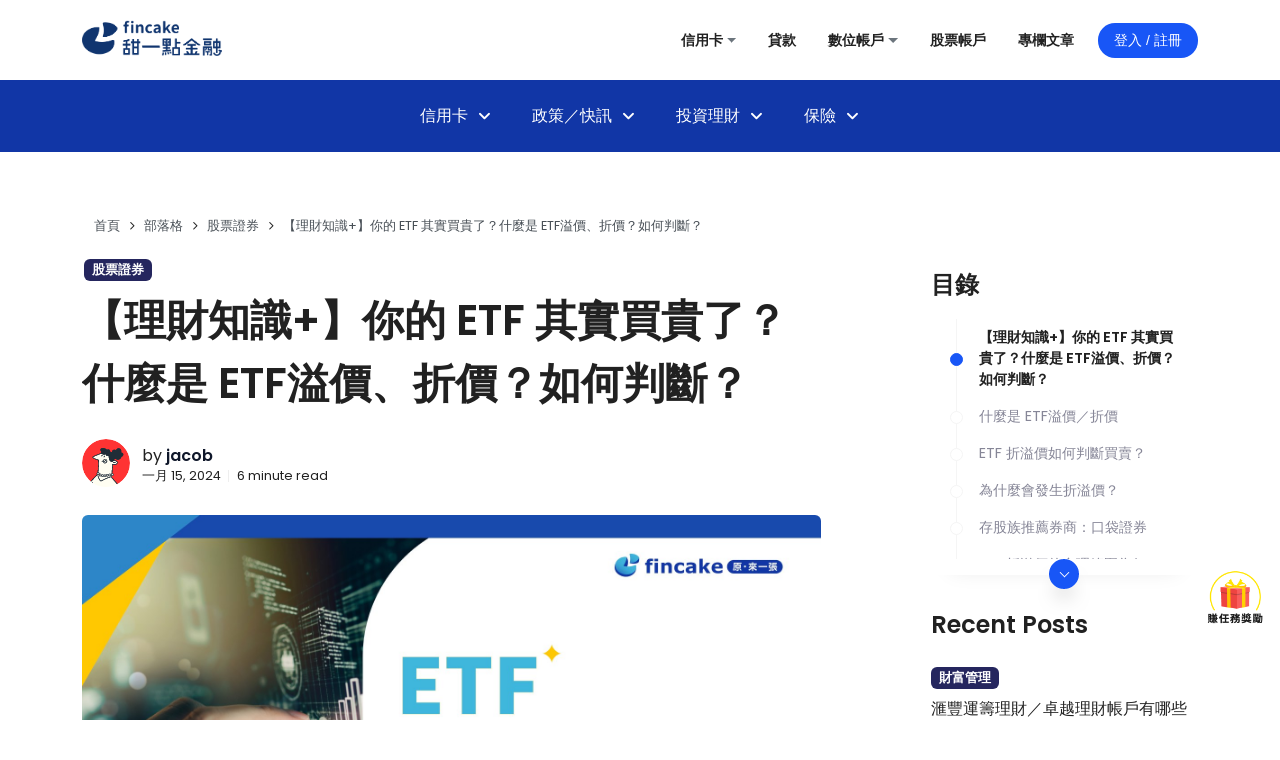

--- FILE ---
content_type: text/html; charset=utf-8
request_url: https://www.fincake.co/blog/etf-price-premium-or-discount-introduction
body_size: 24225
content:
<!DOCTYPE html><html lang="zh-TW"><head>
  <meta charset="utf-8">
  <title>【理財知識+】你的 ETF 其實買貴了？什麼是 ETF溢價、折價？如何判斷？ | fincake</title>
  <base href="/">
  <link rel="preconnect" href="https://fonts.googleapis.com">
  <link rel="preconnect" href="https://fonts.gstatic.com" crossorigin="">
  <!-- <link rel="preload" href="https://fonts.gstatic.com/s/montserrat/v15/4iCs6KVjbNBYlgoKeaYx-ViOrEsc.woff2" as="font" type="font/woff2" crossorigin>
  <link rel="preload" href="https://fonts.gstatic.com/s/poppins/v15/pxiEyp8kv8JHgFVrLPTucXtA.woff2" as="font" type="font/woff2" crossorigin> -->
  <style type="text/css">@font-face{font-family:'Montserrat';font-style:normal;font-weight:300;font-display:swap;src:url(https://fonts.gstatic.com/s/montserrat/v31/JTUSjIg1_i6t8kCHKm459WRhyyTh89ZNpQ.woff2) format('woff2');unicode-range:U+0460-052F, U+1C80-1C8A, U+20B4, U+2DE0-2DFF, U+A640-A69F, U+FE2E-FE2F;}@font-face{font-family:'Montserrat';font-style:normal;font-weight:300;font-display:swap;src:url(https://fonts.gstatic.com/s/montserrat/v31/JTUSjIg1_i6t8kCHKm459W1hyyTh89ZNpQ.woff2) format('woff2');unicode-range:U+0301, U+0400-045F, U+0490-0491, U+04B0-04B1, U+2116;}@font-face{font-family:'Montserrat';font-style:normal;font-weight:300;font-display:swap;src:url(https://fonts.gstatic.com/s/montserrat/v31/JTUSjIg1_i6t8kCHKm459WZhyyTh89ZNpQ.woff2) format('woff2');unicode-range:U+0102-0103, U+0110-0111, U+0128-0129, U+0168-0169, U+01A0-01A1, U+01AF-01B0, U+0300-0301, U+0303-0304, U+0308-0309, U+0323, U+0329, U+1EA0-1EF9, U+20AB;}@font-face{font-family:'Montserrat';font-style:normal;font-weight:300;font-display:swap;src:url(https://fonts.gstatic.com/s/montserrat/v31/JTUSjIg1_i6t8kCHKm459WdhyyTh89ZNpQ.woff2) format('woff2');unicode-range:U+0100-02BA, U+02BD-02C5, U+02C7-02CC, U+02CE-02D7, U+02DD-02FF, U+0304, U+0308, U+0329, U+1D00-1DBF, U+1E00-1E9F, U+1EF2-1EFF, U+2020, U+20A0-20AB, U+20AD-20C0, U+2113, U+2C60-2C7F, U+A720-A7FF;}@font-face{font-family:'Montserrat';font-style:normal;font-weight:300;font-display:swap;src:url(https://fonts.gstatic.com/s/montserrat/v31/JTUSjIg1_i6t8kCHKm459WlhyyTh89Y.woff2) format('woff2');unicode-range:U+0000-00FF, U+0131, U+0152-0153, U+02BB-02BC, U+02C6, U+02DA, U+02DC, U+0304, U+0308, U+0329, U+2000-206F, U+20AC, U+2122, U+2191, U+2193, U+2212, U+2215, U+FEFF, U+FFFD;}@font-face{font-family:'Montserrat';font-style:normal;font-weight:400;font-display:swap;src:url(https://fonts.gstatic.com/s/montserrat/v31/JTUSjIg1_i6t8kCHKm459WRhyyTh89ZNpQ.woff2) format('woff2');unicode-range:U+0460-052F, U+1C80-1C8A, U+20B4, U+2DE0-2DFF, U+A640-A69F, U+FE2E-FE2F;}@font-face{font-family:'Montserrat';font-style:normal;font-weight:400;font-display:swap;src:url(https://fonts.gstatic.com/s/montserrat/v31/JTUSjIg1_i6t8kCHKm459W1hyyTh89ZNpQ.woff2) format('woff2');unicode-range:U+0301, U+0400-045F, U+0490-0491, U+04B0-04B1, U+2116;}@font-face{font-family:'Montserrat';font-style:normal;font-weight:400;font-display:swap;src:url(https://fonts.gstatic.com/s/montserrat/v31/JTUSjIg1_i6t8kCHKm459WZhyyTh89ZNpQ.woff2) format('woff2');unicode-range:U+0102-0103, U+0110-0111, U+0128-0129, U+0168-0169, U+01A0-01A1, U+01AF-01B0, U+0300-0301, U+0303-0304, U+0308-0309, U+0323, U+0329, U+1EA0-1EF9, U+20AB;}@font-face{font-family:'Montserrat';font-style:normal;font-weight:400;font-display:swap;src:url(https://fonts.gstatic.com/s/montserrat/v31/JTUSjIg1_i6t8kCHKm459WdhyyTh89ZNpQ.woff2) format('woff2');unicode-range:U+0100-02BA, U+02BD-02C5, U+02C7-02CC, U+02CE-02D7, U+02DD-02FF, U+0304, U+0308, U+0329, U+1D00-1DBF, U+1E00-1E9F, U+1EF2-1EFF, U+2020, U+20A0-20AB, U+20AD-20C0, U+2113, U+2C60-2C7F, U+A720-A7FF;}@font-face{font-family:'Montserrat';font-style:normal;font-weight:400;font-display:swap;src:url(https://fonts.gstatic.com/s/montserrat/v31/JTUSjIg1_i6t8kCHKm459WlhyyTh89Y.woff2) format('woff2');unicode-range:U+0000-00FF, U+0131, U+0152-0153, U+02BB-02BC, U+02C6, U+02DA, U+02DC, U+0304, U+0308, U+0329, U+2000-206F, U+20AC, U+2122, U+2191, U+2193, U+2212, U+2215, U+FEFF, U+FFFD;}@font-face{font-family:'Montserrat';font-style:normal;font-weight:500;font-display:swap;src:url(https://fonts.gstatic.com/s/montserrat/v31/JTUSjIg1_i6t8kCHKm459WRhyyTh89ZNpQ.woff2) format('woff2');unicode-range:U+0460-052F, U+1C80-1C8A, U+20B4, U+2DE0-2DFF, U+A640-A69F, U+FE2E-FE2F;}@font-face{font-family:'Montserrat';font-style:normal;font-weight:500;font-display:swap;src:url(https://fonts.gstatic.com/s/montserrat/v31/JTUSjIg1_i6t8kCHKm459W1hyyTh89ZNpQ.woff2) format('woff2');unicode-range:U+0301, U+0400-045F, U+0490-0491, U+04B0-04B1, U+2116;}@font-face{font-family:'Montserrat';font-style:normal;font-weight:500;font-display:swap;src:url(https://fonts.gstatic.com/s/montserrat/v31/JTUSjIg1_i6t8kCHKm459WZhyyTh89ZNpQ.woff2) format('woff2');unicode-range:U+0102-0103, U+0110-0111, U+0128-0129, U+0168-0169, U+01A0-01A1, U+01AF-01B0, U+0300-0301, U+0303-0304, U+0308-0309, U+0323, U+0329, U+1EA0-1EF9, U+20AB;}@font-face{font-family:'Montserrat';font-style:normal;font-weight:500;font-display:swap;src:url(https://fonts.gstatic.com/s/montserrat/v31/JTUSjIg1_i6t8kCHKm459WdhyyTh89ZNpQ.woff2) format('woff2');unicode-range:U+0100-02BA, U+02BD-02C5, U+02C7-02CC, U+02CE-02D7, U+02DD-02FF, U+0304, U+0308, U+0329, U+1D00-1DBF, U+1E00-1E9F, U+1EF2-1EFF, U+2020, U+20A0-20AB, U+20AD-20C0, U+2113, U+2C60-2C7F, U+A720-A7FF;}@font-face{font-family:'Montserrat';font-style:normal;font-weight:500;font-display:swap;src:url(https://fonts.gstatic.com/s/montserrat/v31/JTUSjIg1_i6t8kCHKm459WlhyyTh89Y.woff2) format('woff2');unicode-range:U+0000-00FF, U+0131, U+0152-0153, U+02BB-02BC, U+02C6, U+02DA, U+02DC, U+0304, U+0308, U+0329, U+2000-206F, U+20AC, U+2122, U+2191, U+2193, U+2212, U+2215, U+FEFF, U+FFFD;}@font-face{font-family:'Montserrat';font-style:normal;font-weight:800;font-display:swap;src:url(https://fonts.gstatic.com/s/montserrat/v31/JTUSjIg1_i6t8kCHKm459WRhyyTh89ZNpQ.woff2) format('woff2');unicode-range:U+0460-052F, U+1C80-1C8A, U+20B4, U+2DE0-2DFF, U+A640-A69F, U+FE2E-FE2F;}@font-face{font-family:'Montserrat';font-style:normal;font-weight:800;font-display:swap;src:url(https://fonts.gstatic.com/s/montserrat/v31/JTUSjIg1_i6t8kCHKm459W1hyyTh89ZNpQ.woff2) format('woff2');unicode-range:U+0301, U+0400-045F, U+0490-0491, U+04B0-04B1, U+2116;}@font-face{font-family:'Montserrat';font-style:normal;font-weight:800;font-display:swap;src:url(https://fonts.gstatic.com/s/montserrat/v31/JTUSjIg1_i6t8kCHKm459WZhyyTh89ZNpQ.woff2) format('woff2');unicode-range:U+0102-0103, U+0110-0111, U+0128-0129, U+0168-0169, U+01A0-01A1, U+01AF-01B0, U+0300-0301, U+0303-0304, U+0308-0309, U+0323, U+0329, U+1EA0-1EF9, U+20AB;}@font-face{font-family:'Montserrat';font-style:normal;font-weight:800;font-display:swap;src:url(https://fonts.gstatic.com/s/montserrat/v31/JTUSjIg1_i6t8kCHKm459WdhyyTh89ZNpQ.woff2) format('woff2');unicode-range:U+0100-02BA, U+02BD-02C5, U+02C7-02CC, U+02CE-02D7, U+02DD-02FF, U+0304, U+0308, U+0329, U+1D00-1DBF, U+1E00-1E9F, U+1EF2-1EFF, U+2020, U+20A0-20AB, U+20AD-20C0, U+2113, U+2C60-2C7F, U+A720-A7FF;}@font-face{font-family:'Montserrat';font-style:normal;font-weight:800;font-display:swap;src:url(https://fonts.gstatic.com/s/montserrat/v31/JTUSjIg1_i6t8kCHKm459WlhyyTh89Y.woff2) format('woff2');unicode-range:U+0000-00FF, U+0131, U+0152-0153, U+02BB-02BC, U+02C6, U+02DA, U+02DC, U+0304, U+0308, U+0329, U+2000-206F, U+20AC, U+2122, U+2191, U+2193, U+2212, U+2215, U+FEFF, U+FFFD;}@font-face{font-family:'Poppins';font-style:normal;font-weight:400;font-display:swap;src:url(https://fonts.gstatic.com/s/poppins/v24/pxiEyp8kv8JHgFVrJJbecnFHGPezSQ.woff2) format('woff2');unicode-range:U+0900-097F, U+1CD0-1CF9, U+200C-200D, U+20A8, U+20B9, U+20F0, U+25CC, U+A830-A839, U+A8E0-A8FF, U+11B00-11B09;}@font-face{font-family:'Poppins';font-style:normal;font-weight:400;font-display:swap;src:url(https://fonts.gstatic.com/s/poppins/v24/pxiEyp8kv8JHgFVrJJnecnFHGPezSQ.woff2) format('woff2');unicode-range:U+0100-02BA, U+02BD-02C5, U+02C7-02CC, U+02CE-02D7, U+02DD-02FF, U+0304, U+0308, U+0329, U+1D00-1DBF, U+1E00-1E9F, U+1EF2-1EFF, U+2020, U+20A0-20AB, U+20AD-20C0, U+2113, U+2C60-2C7F, U+A720-A7FF;}@font-face{font-family:'Poppins';font-style:normal;font-weight:400;font-display:swap;src:url(https://fonts.gstatic.com/s/poppins/v24/pxiEyp8kv8JHgFVrJJfecnFHGPc.woff2) format('woff2');unicode-range:U+0000-00FF, U+0131, U+0152-0153, U+02BB-02BC, U+02C6, U+02DA, U+02DC, U+0304, U+0308, U+0329, U+2000-206F, U+20AC, U+2122, U+2191, U+2193, U+2212, U+2215, U+FEFF, U+FFFD;}@font-face{font-family:'Poppins';font-style:normal;font-weight:600;font-display:swap;src:url(https://fonts.gstatic.com/s/poppins/v24/pxiByp8kv8JHgFVrLEj6Z11lFd2JQEl8qw.woff2) format('woff2');unicode-range:U+0900-097F, U+1CD0-1CF9, U+200C-200D, U+20A8, U+20B9, U+20F0, U+25CC, U+A830-A839, U+A8E0-A8FF, U+11B00-11B09;}@font-face{font-family:'Poppins';font-style:normal;font-weight:600;font-display:swap;src:url(https://fonts.gstatic.com/s/poppins/v24/pxiByp8kv8JHgFVrLEj6Z1JlFd2JQEl8qw.woff2) format('woff2');unicode-range:U+0100-02BA, U+02BD-02C5, U+02C7-02CC, U+02CE-02D7, U+02DD-02FF, U+0304, U+0308, U+0329, U+1D00-1DBF, U+1E00-1E9F, U+1EF2-1EFF, U+2020, U+20A0-20AB, U+20AD-20C0, U+2113, U+2C60-2C7F, U+A720-A7FF;}@font-face{font-family:'Poppins';font-style:normal;font-weight:600;font-display:swap;src:url(https://fonts.gstatic.com/s/poppins/v24/pxiByp8kv8JHgFVrLEj6Z1xlFd2JQEk.woff2) format('woff2');unicode-range:U+0000-00FF, U+0131, U+0152-0153, U+02BB-02BC, U+02C6, U+02DA, U+02DC, U+0304, U+0308, U+0329, U+2000-206F, U+20AC, U+2122, U+2191, U+2193, U+2212, U+2215, U+FEFF, U+FFFD;}</style>
  <!-- <link href="https://fonts.googleapis.com/css2?family=Montserrat:wght@300;400;500;800&family=Poppins:wght@400;600&display=swap"
          rel="preload" as="style" crossorigin="anonymous">
    <link href="https://fonts.googleapis.com/css2?family=Montserrat:wght@300;400;500;800&family=Poppins:wght@400;600&display=swap"
          rel="stylesheet" crossorigin="anonymous"> -->
  <meta name="viewport" content="width=device-width, initial-scale=1">
  <link rel="icon" type="image/svg+xml" href="favicon.svg">
  <link rel="preconnect" href="https://cdn.fincake.co">

  <!-- Google tag (gtag.js) -->
  <script async="" src="https://www.googletagmanager.com/gtag/js?id=AW-11406447474"></script>
  <script> window.dataLayer = window.dataLayer || []; function gtag(){dataLayer.push(arguments);} gtag('js', new Date()); gtag('config', 'AW-11406447474'); </script>

  <!-- Google Tag Manager -->
  <script async="true">(function(w,d,s,l,i){w[l]=w[l]||[];w[l].push({'gtm.start':
  new Date().getTime(),event:'gtm.js'});var f=d.getElementsByTagName(s)[0],
  j=d.createElement(s),dl=l!='dataLayer'?'&l='+l:'';j.async=true;j.src=
  'https://www.googletagmanager.com/gtm.js?id='+i+dl;f.parentNode.insertBefore(j,f);
  })(window,document,'script','dataLayer','GTM-T7P4SGR4');</script>
  <!-- End Google Tag Manager -->

  <!-- Google Tag Manager -->
  <script>(function(w,d,s,l,i){w[l]=w[l]||[];w[l].push({'gtm.start':
    new Date().getTime(),event:'gtm.js'});var f=d.getElementsByTagName(s)[0],
    j=d.createElement(s),dl=l!='dataLayer'?'&l='+l:'';j.async=true;j.src=
    'https://www.googletagmanager.com/gtm.js?id='+i+dl;f.parentNode.insertBefore(j,f);
    })(window,document,'script','dataLayer','GTM-NLJGWS99');</script>
    <!-- End Google Tag Manager -->

<style>@charset "UTF-8";:root{--bs-blue:#0d6efd;--bs-indigo:#6610f2;--bs-purple:#6f42c1;--bs-pink:#d63384;--bs-red:#dc3545;--bs-orange:#fd7e14;--bs-yellow:#ffc107;--bs-green:#198754;--bs-teal:#20c997;--bs-cyan:#0dcaf0;--bs-black:#000;--bs-white:#fff;--bs-gray:#6c757d;--bs-gray-dark:#343a40;--bs-gray-100:#f8f9fa;--bs-gray-200:#e9ecef;--bs-gray-300:#dee2e6;--bs-gray-400:#ced4da;--bs-gray-500:#adb5bd;--bs-gray-600:#6c757d;--bs-gray-700:#495057;--bs-gray-800:#343a40;--bs-gray-900:#212529;--bs-primary:#0d6efd;--bs-secondary:#6c757d;--bs-success:#198754;--bs-info:#0dcaf0;--bs-warning:#ffc107;--bs-danger:#dc3545;--bs-light:#f8f9fa;--bs-dark:#212529;--bs-primary-rgb:13, 110, 253;--bs-secondary-rgb:108, 117, 125;--bs-success-rgb:25, 135, 84;--bs-info-rgb:13, 202, 240;--bs-warning-rgb:255, 193, 7;--bs-danger-rgb:220, 53, 69;--bs-light-rgb:248, 249, 250;--bs-dark-rgb:33, 37, 41;--bs-primary-text-emphasis:#052c65;--bs-secondary-text-emphasis:#2b2f32;--bs-success-text-emphasis:#0a3622;--bs-info-text-emphasis:#055160;--bs-warning-text-emphasis:#664d03;--bs-danger-text-emphasis:#58151c;--bs-light-text-emphasis:#495057;--bs-dark-text-emphasis:#495057;--bs-primary-bg-subtle:#cfe2ff;--bs-secondary-bg-subtle:#e2e3e5;--bs-success-bg-subtle:#d1e7dd;--bs-info-bg-subtle:#cff4fc;--bs-warning-bg-subtle:#fff3cd;--bs-danger-bg-subtle:#f8d7da;--bs-light-bg-subtle:#fcfcfd;--bs-dark-bg-subtle:#ced4da;--bs-primary-border-subtle:#9ec5fe;--bs-secondary-border-subtle:#c4c8cb;--bs-success-border-subtle:#a3cfbb;--bs-info-border-subtle:#9eeaf9;--bs-warning-border-subtle:#ffe69c;--bs-danger-border-subtle:#f1aeb5;--bs-light-border-subtle:#e9ecef;--bs-dark-border-subtle:#adb5bd;--bs-white-rgb:255, 255, 255;--bs-black-rgb:0, 0, 0;--bs-font-sans-serif:system-ui, -apple-system, "Segoe UI", Roboto, "Helvetica Neue", "Noto Sans", "Liberation Sans", Arial, sans-serif, "Apple Color Emoji", "Segoe UI Emoji", "Segoe UI Symbol", "Noto Color Emoji";--bs-font-monospace:SFMono-Regular, Menlo, Monaco, Consolas, "Liberation Mono", "Courier New", monospace;--bs-gradient:linear-gradient(180deg, rgba(255, 255, 255, .15), rgba(255, 255, 255, 0));--bs-body-font-family:var(--bs-font-sans-serif);--bs-body-font-size:1rem;--bs-body-font-weight:400;--bs-body-line-height:1.5;--bs-body-color:#212529;--bs-body-color-rgb:33, 37, 41;--bs-body-bg:#fff;--bs-body-bg-rgb:255, 255, 255;--bs-emphasis-color:#000;--bs-emphasis-color-rgb:0, 0, 0;--bs-secondary-color:rgba(33, 37, 41, .75);--bs-secondary-color-rgb:33, 37, 41;--bs-secondary-bg:#e9ecef;--bs-secondary-bg-rgb:233, 236, 239;--bs-tertiary-color:rgba(33, 37, 41, .5);--bs-tertiary-color-rgb:33, 37, 41;--bs-tertiary-bg:#f8f9fa;--bs-tertiary-bg-rgb:248, 249, 250;--bs-heading-color:inherit;--bs-link-color:#0d6efd;--bs-link-color-rgb:13, 110, 253;--bs-link-decoration:underline;--bs-link-hover-color:#0a58ca;--bs-link-hover-color-rgb:10, 88, 202;--bs-code-color:#d63384;--bs-highlight-bg:#fff3cd;--bs-border-width:1px;--bs-border-style:solid;--bs-border-color:#dee2e6;--bs-border-color-translucent:rgba(0, 0, 0, .175);--bs-border-radius:.375rem;--bs-border-radius-sm:.25rem;--bs-border-radius-lg:.5rem;--bs-border-radius-xl:1rem;--bs-border-radius-xxl:2rem;--bs-border-radius-2xl:var(--bs-border-radius-xxl);--bs-border-radius-pill:50rem;--bs-box-shadow:0 .5rem 1rem rgba(0, 0, 0, .15);--bs-box-shadow-sm:0 .125rem .25rem rgba(0, 0, 0, .075);--bs-box-shadow-lg:0 1rem 3rem rgba(0, 0, 0, .175);--bs-box-shadow-inset:inset 0 1px 2px rgba(0, 0, 0, .075);--bs-focus-ring-width:.25rem;--bs-focus-ring-opacity:.25;--bs-focus-ring-color:rgba(13, 110, 253, .25);--bs-form-valid-color:#198754;--bs-form-valid-border-color:#198754;--bs-form-invalid-color:#dc3545;--bs-form-invalid-border-color:#dc3545;--bs-accordion-color:var(--bs-body-color);--blue-main:#1856F6;--blue-main-light:#1856f60d;--blue-light:#3FB6DC;--blue-dark:#0057CC;--blue-darker:#1136A6;--navy:#25265E;--navy-dark:#0F172A;--white:#ffffff;--green:#2DC76D;--yellow:#FFC800;--orange:#FF8807;--red:#F03226;--purple:#8338EC;--grey-lighter:#f5f5f5;--grey-light:#EEEEEE;--grey:#dcdcdc;--font-primary:#212121;--font-steel-grey:#868697;--owl-next-prev-16:16px;--line-main-color:#06C755}body{font-family:Poppins,-apple-system,BlinkMacSystemFont,PingFang TC,Noto Sans TC,Microsoft Yahei,Helvetica Neue,Roboto,sans-serif;-webkit-font-smoothing:antialiased;-moz-osx-font-smoothing:grayscale;color:var(--font-primary);font-size:16px;line-height:1.15;margin:0}html{scroll-behavior:smooth}:root{--surface-a:#ffffff;--surface-b:#f8f9fa;--surface-c:#e9ecef;--surface-d:#dee2e6;--surface-e:#ffffff;--surface-f:#ffffff;--text-color:#495057;--text-color-secondary:#6c757d;--primary-color:#3B82F6;--primary-color-text:#ffffff;--font-family:-apple-system, BlinkMacSystemFont, Segoe UI, Roboto, Helvetica, Arial, sans-serif, Apple Color Emoji, Segoe UI Emoji, Segoe UI Symbol;--surface-0:#ffffff;--surface-50:#FAFAFA;--surface-100:#F5F5F5;--surface-200:#EEEEEE;--surface-300:#E0E0E0;--surface-400:#BDBDBD;--surface-500:#9E9E9E;--surface-600:#757575;--surface-700:#616161;--surface-800:#424242;--surface-900:#212121;--gray-50:#FAFAFA;--gray-100:#F5F5F5;--gray-200:#EEEEEE;--gray-300:#E0E0E0;--gray-400:#BDBDBD;--gray-500:#9E9E9E;--gray-600:#757575;--gray-700:#616161;--gray-800:#424242;--gray-900:#212121;--content-padding:1.25rem;--inline-spacing:.5rem;--border-radius:6px;--surface-ground:#eff3f8;--surface-section:#ffffff;--surface-card:#ffffff;--surface-overlay:#ffffff;--surface-border:#dfe7ef;--surface-hover:#f6f9fc;--focus-ring:0 0 0 .2rem #BFDBFE;--maskbg:rgba(0, 0, 0, .4);color-scheme:light}*{box-sizing:border-box}:root{--blue-50:#f5f9ff;--blue-100:#d0e1fd;--blue-200:#abc9fb;--blue-300:#85b2f9;--blue-400:#609af8;--blue-500:#3b82f6;--blue-600:#326fd1;--blue-700:#295bac;--blue-800:#204887;--blue-900:#183462;--green-50:#f4fcf7;--green-100:#caf1d8;--green-200:#a0e6ba;--green-300:#76db9b;--green-400:#4cd07d;--green-500:#22c55e;--green-600:#1da750;--green-700:#188a42;--green-800:#136c34;--green-900:#0e4f26;--yellow-50:#fefbf3;--yellow-100:#faedc4;--yellow-200:#f6de95;--yellow-300:#f2d066;--yellow-400:#eec137;--yellow-500:#eab308;--yellow-600:#c79807;--yellow-700:#a47d06;--yellow-800:#816204;--yellow-900:#5e4803;--cyan-50:#f3fbfd;--cyan-100:#c3edf5;--cyan-200:#94e0ed;--cyan-300:#65d2e4;--cyan-400:#35c4dc;--cyan-500:#06b6d4;--cyan-600:#059bb4;--cyan-700:#047f94;--cyan-800:#036475;--cyan-900:#024955;--pink-50:#fef6fa;--pink-100:#fad3e7;--pink-200:#f7b0d3;--pink-300:#f38ec0;--pink-400:#f06bac;--pink-500:#ec4899;--pink-600:#c93d82;--pink-700:#a5326b;--pink-800:#822854;--pink-900:#5e1d3d;--indigo-50:#f7f7fe;--indigo-100:#dadafc;--indigo-200:#bcbdf9;--indigo-300:#9ea0f6;--indigo-400:#8183f4;--indigo-500:#6366f1;--indigo-600:#5457cd;--indigo-700:#4547a9;--indigo-800:#363885;--indigo-900:#282960;--teal-50:#f3fbfb;--teal-100:#c7eeea;--teal-200:#9ae0d9;--teal-300:#6dd3c8;--teal-400:#41c5b7;--teal-500:#14b8a6;--teal-600:#119c8d;--teal-700:#0e8174;--teal-800:#0b655b;--teal-900:#084a42;--orange-50:#fff8f3;--orange-100:#feddc7;--orange-200:#fcc39b;--orange-300:#fba86f;--orange-400:#fa8e42;--orange-500:#f97316;--orange-600:#d46213;--orange-700:#ae510f;--orange-800:#893f0c;--orange-900:#642e09;--bluegray-50:#f7f8f9;--bluegray-100:#dadee3;--bluegray-200:#bcc3cd;--bluegray-300:#9fa9b7;--bluegray-400:#818ea1;--bluegray-500:#64748b;--bluegray-600:#556376;--bluegray-700:#465161;--bluegray-800:#37404c;--bluegray-900:#282e38;--purple-50:#fbf7ff;--purple-100:#ead6fd;--purple-200:#dab6fc;--purple-300:#c996fa;--purple-400:#b975f9;--purple-500:#a855f7;--purple-600:#8f48d2;--purple-700:#763cad;--purple-800:#5c2f88;--purple-900:#432263;--red-50:#fff5f5;--red-100:#ffd0ce;--red-200:#ffaca7;--red-300:#ff8780;--red-400:#ff6259;--red-500:#ff3d32;--red-600:#d9342b;--red-700:#b32b23;--red-800:#8c221c;--red-900:#661814;--primary-50:#f5f9ff;--primary-100:#d0e1fd;--primary-200:#abc9fb;--primary-300:#85b2f9;--primary-400:#609af8;--primary-500:#3b82f6;--primary-600:#326fd1;--primary-700:#295bac;--primary-800:#204887;--primary-900:#183462}</style><link rel="stylesheet" href="styles.9ef1058eeb75b935.css" media="print" onload="this.media='all'"><noscript><link rel="stylesheet" href="styles.9ef1058eeb75b935.css"></noscript><meta name="description" content="ETF 股價看似穩定，但實際上也會發生 ETF溢價、折價（合稱折溢價）的情況，也就是市價和淨值出現差距。那折溢價對一檔 ETF 有甚麼影響？為什麼會產生折溢價？怎麼判斷一檔 ETF 合理的折溢價範圍？讓 fincake 帶大家了解什麼是折溢價！"><meta name="keywords" content=""><meta property="og:title" content="【理財知識+】你的 ETF 其實買貴了？什麼是 ETF溢價、折價？如何判斷？ | fincake"><meta property="og:description" content="ETF 股價看似穩定，但實際上也會發生 ETF溢價、折價（合稱折溢價）的情況，也就是市價和淨值出現差距。那折溢價對一檔 ETF 有甚麼影響？為什麼會產生折溢價？怎麼判斷一檔 ETF 合理的折溢價範圍？讓 fincake 帶大家了解什麼是折溢價！"><meta property="og:image" content="https://storage.googleapis.com/fincake/upload/admin/blog/428/iSv5m0jsOJkEYzfP7dSeNA==-blog-kv-1715922420.jpg"><meta property="og:url" content="https://www.fincake.co/blog/etf-price-premium-or-discount-introduction"><meta property="og:site_name" content="fincake"><meta property="og:type" content="website"><link rel="canonical" href="https://www.fincake.co/blog/etf-price-premium-or-discount-introduction"><style ng-transition="serverApp">@charset "UTF-8";[_nghost-sc271]  .defaultAccordionWrapper p-accordiontab .p-accordion-tab .p-accordion-header:hover .p-accordion-header-link, [_nghost-sc271]  .defaultAccordionWrapper p-accordiontab .p-accordion-tab .p-accordion-header:focus .p-accordion-header-link, [_nghost-sc271]  .defaultAccordionWrapper p-accordiontab .p-accordion-tab .p-accordion-header:visited .p-accordion-header-link, [_nghost-sc271]  .defaultAccordionWrapper p-accordiontab .p-accordion-tab .p-accordion-header .p-accordion-header-link:hover, [_nghost-sc271]  .defaultAccordionWrapper p-accordiontab .p-accordion-tab .p-accordion-header .p-accordion-header-link:focus, [_nghost-sc271]  .defaultAccordionWrapper p-accordiontab .p-accordion-tab .p-accordion-header .p-accordion-header-link:visited{box-shadow:unset;background-color:unset}[_nghost-sc271]  .fixedPadding{padding-top:0}[_nghost-sc271]  .p-checkbox .p-checkbox-box{width:1.25rem;height:1.25rem;border-radius:.25em;border:1px solid #dee2e6}[_nghost-sc271]  .p-checkbox .p-checkbox-box:checked{background-color:var(--blue-main);border-color:var(--blue-main)}[_nghost-sc271]  .p-checkbox .p-checkbox-box:focus{border-color:var(--blue-main);outline:0;box-shadow:0 0 0 .25rem #1856f60d}[_nghost-sc271]  .p-checkbox .p-highlight{background-color:var(--blue-main)!important;border-color:var(--blue-main);background-image:url("data:image/svg+xml,%3csvg xmlns='http://www.w3.org/2000/svg' viewBox='0 0 20 20'%3e%3cpath fill='none' stroke='%23fff' stroke-linecap='round' stroke-linejoin='round' stroke-width='3' d='m6 10 3 3 6-6'/%3e%3c/svg%3e")!important}[_nghost-sc271]  .p-checkbox .p-highlight:hover, [_nghost-sc271]  .p-checkbox .p-highlight:focus{border-color:var(--blue-main)!important;outline:0;box-shadow:0 0 0 .25rem #1f20220d;background-image:url("data:image/svg+xml,%3csvg xmlns='http://www.w3.org/2000/svg' viewBox='0 0 20 20'%3e%3cpath fill='none' stroke='%23fff' stroke-linecap='round' stroke-linejoin='round' stroke-width='3' d='m6 10 3 3 6-6'/%3e%3c/svg%3e")!important}[_nghost-sc271]  .p-checkbox .p-highlight .p-checkbox-icon:before{content:""}[_nghost-sc271]  .p-radiobutton{width:1em;height:1em}[_nghost-sc271]  .p-radiobutton .p-radiobutton-box{width:inherit;height:inherit;border:1px solid #dee2e6}[_nghost-sc271]  .p-radiobutton .p-radiobutton-box .p-radiobutton-icon{width:.4em;height:.4em}[_nghost-sc271]  .more-text-wrapper{position:relative;width:max-content;cursor:pointer}[_nghost-sc271]  .more-text-wrapper p{transition:max-height .3s ease;line-height:1.5em;white-space:nowrap;overflow:hidden;text-overflow:ellipsis;max-width:100px}[_nghost-sc271]  .more-text-wrapper:after{content:"\66f4\591a";font-size:.6rem;position:absolute;top:1px;right:-20px;text-decoration:underline}[_nghost-sc271]  .more-text-wrapper.expanded-full-text{white-space:wrap}[_nghost-sc271]  .more-text-wrapper.expanded-full-text p{max-width:unset;max-width:100px;white-space:pre-wrap;overflow:initial;text-overflow:initial;line-height:1.5!important}[_nghost-sc271]  .more-text-wrapper.expanded-full-text p:after{content:"\6536\56de";text-decoration:underline;font-weight:700}[_nghost-sc271]  .more-text-wrapper.expanded-full-text:after{content:""}[_nghost-sc271]  .sticky-bottom{box-shadow:0 2px 4px #0000001a;position:sticky;top:calc(80vh - 10rem)}[_nghost-sc271]  .sticky{top:0;width:100%;background-color:#fff;box-shadow:0 2px 4px #0000001a;z-index:1000}[_nghost-sc271]  .p-sidebar-bottom{border-top-left-radius:16px;border-top-right-radius:16px}[_nghost-sc271]  .p-sidebar-bottom .p-sidebar-header h5{margin:0;font-size:1.25rem}[_nghost-sc271]  .p-sidebar-bottom .p-sidebar-content{padding:0}[_nghost-sc271]  .p-dialog-header{padding:1rem;border-top-right-radius:.8rem;border-top-left-radius:.8rem}[_nghost-sc271]  .p-dialog-header .modal-title>*{margin:0;font-size:1.25rem}[_nghost-sc271]  .p-dialog-content{padding:0rem}[_nghost-sc271]  .p-dialog-content .modal-body{padding:0 1rem}[_nghost-sc271]  .p-dialog-content .modal-body::-webkit-scrollbar{width:14px;background-color:#fff}[_nghost-sc271]  .p-dialog-content .modal-body::-webkit-scrollbar-thumb{background:#F5F5F5;border-radius:10px;border:5px solid rgba(255,255,255,0);background-clip:padding-box}[_nghost-sc271]  .p-dialog-footer{border-bottom-right-radius:.8rem;border-bottom-left-radius:.8rem}[_nghost-sc271]  .p-inputtext, [_nghost-sc271]  .p-component{font-family:inherit}[_nghost-sc271]  .loadMoreWrapper{display:flex;justify-content:center}[_nghost-sc271]  .loadMoreBtn{border:1.25px solid var(--font-primary);padding:.5rem 1.5rem;color:var(--font-primary);background:transparent;border-radius:8px;font-size:.85rem;font-weight:600;text-decoration:unset}[_nghost-sc271]  .defaultAccordionWrapper p-accordiontab .p-accordion-tab{color:var(--bs-body-color);background-color:#fff;border-bottom:var(--bs-border-width) solid var(--bs-border-color)}[_nghost-sc271]  .defaultAccordionWrapper p-accordiontab .p-accordion-tab .p-accordion-header{padding:1rem .25rem 1rem 0}[_nghost-sc271]  .defaultAccordionWrapper p-accordiontab .p-accordion-tab .p-accordion-header .p-accordion-header-link{padding:0;background:#fff;border:0;color:#333;font-weight:400;flex-direction:row-reverse;justify-content:space-between}[_nghost-sc271]  .defaultAccordionWrapper p-accordiontab .p-accordion-tab .p-accordion-header .p-accordion-header-link .p-accordion-header-text{line-height:1.3}[_nghost-sc271]  .defaultAccordionWrapper p-accordiontab .p-accordion-tab .p-highlight .p-accordion-header-link{background-color:#fff;box-shadow:none;font-weight:600}[_nghost-sc271]  .defaultAccordionWrapper p-accordiontab .p-accordion-tab .p-accordion-content{padding:0 0 1rem;font-size:.9rem;line-height:1.6;text-align:justify;text-justify:inter-word;color:var(--bs-body-color);border:0}[_nghost-sc271]  .defaultAccordionWrapper p-accordiontab:last-child .p-accordion-tab{border-bottom:unset}[_nghost-sc271]  .error-message-wrapper{font-size:.8rem;margin-top:.5rem;display:flex;color:#dc3545;align-items:center}[_nghost-sc271]  .error-message-wrapper i{margin-right:.25rem}[_nghost-sc271]  .p-progressbar .p-progressbar-value{background:var(--blue-main)!important}[_nghost-sc271]  .btnEdit{background-color:var(--white);border:1px solid var(--grey-lighter);color:var(--font-primary);border-radius:6px;font-size:1rem;font-weight:600;padding:.75rem 1.5rem;width:100%;line-height:1.5;transition:.15s linear}[_nghost-sc271]  .btnEdit:hover{border:1px solid var(--blue-main);color:var(--blue-main)}[_nghost-sc271]  .tab-default-wrapper .p-tabview .p-tabview-panels{padding:0}[_nghost-sc271]  .tab-default-wrapper .p-tabview .p-tabview-nav{border:0;gap:1rem}[_nghost-sc271]  .tab-default-wrapper .p-tabview .p-tabview-nav li{padding:1rem 0}[_nghost-sc271]  .tab-default-wrapper .p-tabview .p-tabview-nav li .p-tabview-nav-link{background:#ffffff;padding:0;border:0;border-top-left-radius:0;border-top-right-radius:0}[_nghost-sc271]  .tab-default-wrapper .p-tabview .p-tabview-nav li .p-tabview-nav-link:hover, [_nghost-sc271]  .tab-default-wrapper .p-tabview .p-tabview-nav li .p-tabview-nav-link:focus{box-shadow:unset}[_nghost-sc271]  .tab-default-wrapper .p-tabview .p-tabview-nav li.p-highlight{border-color:var(--blue-main);color:var(--blue-main)!important;border-bottom:.125rem solid}[_nghost-sc271]  .tab-default-wrapper .p-tabview .p-tabview-nav li.p-highlight .p-tabview-nav-link{color:var(--blue-main)!important}[_nghost-sc271]  .menu-icon-group{display:flex;width:100%;flex-direction:row;flex-wrap:nowrap;align-items:center;border:none;border-radius:0;padding:.75rem;font-weight:600;color:var(--font-primary);font-size:.95rem;position:relative;text-align:left}[_nghost-sc271]  .menu-icon-group img{width:20px;height:20px;margin-right:.5rem}[_nghost-sc271]  .calender-wrapper{position:relative}[_nghost-sc271]  .calender-wrapper i{position:absolute;left:23px;top:22px}[_nghost-sc271]  .calender-wrapper i.date{left:calc(2.5rem - 22px)!important;top:17px!important}[_nghost-sc271]  .calender-wrapper .p-inputtext{border-radius:12px;padding-left:2.5rem;border:1px solid var(--grey-light);cursor:pointer}[_nghost-sc271]  .rawHtmlWrapper p{font-size:.9rem;line-height:1.5;margin-bottom:.3rem;margin-top:0}[_nghost-sc271]  .rawHtmlWrapper li{font-size:.9rem;line-height:1.5}[_nghost-sc271]  .p-scrolltop{background-color:var(--blue-main);width:60px;height:60px;bottom:170px;right:15px}[_nghost-sc271]  .p-scrolltop:hover{background-color:var(--blue-darker);cursor:pointer}[_nghost-sc271]  .sort-dropdown-wrapper .p-overlay{right:0;left:unset!important}[_nghost-sc271]  .arrow-icon{width:10px;height:10px;background:transparent;text-indent:-9999px;border-top:2px solid #bfbfbf;border-left:2px solid #bfbfbf;transition:all .25s ease-in-out;text-decoration:none;color:transparent;display:inline-block;cursor:pointer}[_nghost-sc271]  .arrow-icon:hover{border-color:gray;border-width:2px}[_nghost-sc271]  .arrow-icon:before{display:block;height:200%;width:200%;margin-left:-50%;margin-top:-50%;content:"";transform:rotate(45deg)}[_nghost-sc271]  .arrow-icon.arrowUp{transform:rotate(45deg)}[_nghost-sc271]  .arrow-icon.arrowDown{transform:rotate(-135deg)}@media only screen and (max-width: 600px){[_nghost-sc271]  .more-text-wrapper p{max-width:65px}[_nghost-sc271]  .p-scrolltop{width:48px;height:48px;bottom:150px}}</style><style ng-transition="serverApp">.chatExpertBtn[_ngcontent-sc125]{width:60px;bottom:90px;right:15px;position:fixed;z-index:1002;text-align:center}.chatExpertBtn[_ngcontent-sc125]   a[_ngcontent-sc125]{text-decoration:none}.chatExpertBtn[_ngcontent-sc125]   a[_ngcontent-sc125]:hover   p[_ngcontent-sc125]{text-decoration:none;opacity:1;transition:.15s linear}.chatExpertBtn[_ngcontent-sc125]   a[_ngcontent-sc125]   p[_ngcontent-sc125]{font-size:.7rem;font-weight:600;color:var(--white);opacity:0;margin-bottom:.25rem;padding:.25rem;background-color:var(--navy-dark);border-radius:4px;width:75px;margin-left:-10px}@media only screen and (max-width: 600px){.chatExpertBtn[_ngcontent-sc125]{width:48px;bottom:90px}.chatExpertBtn[_ngcontent-sc125]   img[_ngcontent-sc125]{display:block}}</style><style ng-transition="serverApp">input[_ngcontent-sc268]::-webkit-outer-spin-button, input[_ngcontent-sc268]::-webkit-inner-spin-button{-webkit-appearance:none;margin:0}.blogInteractContainer[_ngcontent-sc268]{display:flex;gap:16px;flex-direction:row;flex-wrap:nowrap;align-items:stretch;margin:3rem 0}.blogExpertContainer[_ngcontent-sc268]{width:33.33333%;background:url(https://storage.googleapis.com/fincake/assets/images/img_expert_bg_sp.png);background-size:cover;padding:2rem;border-radius:8px;position:relative}.blogExpertContainer[_ngcontent-sc268]   h3[_ngcontent-sc268]{font-size:1.45rem;font-weight:600;color:var(--white)}.blogExpertContainer[_ngcontent-sc268]   p[_ngcontent-sc268]{font-size:1rem;color:var(--white);line-height:1.5}.blogExpertContainer[_ngcontent-sc268]   a[_ngcontent-sc268]{padding:.5rem 1rem;border-radius:6px;border:2px solid var(--bs-white);color:var(--bs-white);text-decoration:none;display:inline-block;font-weight:600;margin-top:1rem;z-index:9;position:relative}.blogExpertContainer[_ngcontent-sc268]   a[_ngcontent-sc268]:hover{background-color:var(--yellow);border:2px solid var(--yellow);color:var(--font-primary)}.blogExpertContainer[_ngcontent-sc268]   .imgWrapper[_ngcontent-sc268]{position:absolute;bottom:24px;right:24px;width:30%}ol[_ngcontent-sc268]{list-style:decimal;list-style-position:outside;padding-left:1.25rem;margin:1.25rem 0}ol[_ngcontent-sc268]   li[_ngcontent-sc268], ul[_ngcontent-sc268]   li[_ngcontent-sc268]{margin-bottom:.75rem;line-height:1.5}ol[_ngcontent-sc268]   li[_ngcontent-sc268]:last-child{margin-bottom:0}@media only screen and (max-width: 768px){.blogInteractContainer[_ngcontent-sc268]{flex-direction:column;margin:0}.blogExpertContainer[_ngcontent-sc268]{width:100%}.blogExpertContainer[_ngcontent-sc268]   .imgWrapper[_ngcontent-sc268]{position:absolute;bottom:24px;right:24px;width:25%}}  .breadcrumb-container{margin-top:1rem}  .blogPageTitle{font-size:2rem;font-weight:600;margin:1.5rem 0 0!important}</style><style ng-transition="serverApp">.postLabel{font-size:.8rem;padding:.25rem .5rem;background:var(--navy);border-radius:6px;color:#fff;font-weight:600;display:inline-block;margin:.5rem .1rem;text-wrap:nowrap;text-decoration:none}  .authorLink{color:var(--navy-dark);font-weight:600}  .authorLink:hover{color:var(--blue-main)}  .articleDate{list-style:none;display:flex;margin-top:.25rem}  .articleDate li{margin-right:.5rem;font-size:.8rem;position:relative;padding-right:.5rem;width:unset;padding-bottom:0;margin-bottom:0}  .articleDate li:first-child:after{content:"";position:absolute;width:1px;height:12px;background-color:var(--grey-light);right:0;top:calc(50% - 6px)}</style><style ng-transition="serverApp">[_nghost-sc105]     .header-wrapper .p-sidebar .p-panelmenu-panel .p-panelmenu-expanded .p-panelmenu-content p-panelmenusub p-panelmenusub .p-menuitem .p-menuitem-link .p-menuitem-text:after, [_nghost-sc105]     .header-wrapper .p-megamenu-panel .p-megamenu-col-12 .p-megamenu-submenu .p-menuitem-link:hover:after{font-family:primeicons;font-style:normal;font-weight:400;font-feature-settings:normal;font-variant:normal;text-transform:none;line-height:1;display:inline-block;-webkit-font-smoothing:antialiased}[_nghost-sc105]     .header-wrapper .p-sidebar .p-panelmenu-panel .p-panelmenu-expanded .p-panelmenu-content p-panelmenusub p-panelmenusub .p-menuitem .p-menuitem-link .p-menuitem-text:after, [_nghost-sc105]     .header-wrapper .p-megamenu-panel .p-megamenu-col-12 .p-megamenu-submenu .p-menuitem-link:hover:after{content:"\e932"}[_nghost-sc105]     .header-wrapper .p-sidebar .p-panelmenu-panel .p-panelmenu-expanded .p-panelmenu-content p-panelmenusub p-panelmenusub .p-menuitem .p-menuitem-link .p-menuitem-text:after, [_nghost-sc105]     .header-wrapper .p-megamenu-panel .p-megamenu-col-12 .p-megamenu-submenu .p-menuitem-link:hover:after{color:var(--blue-main)}[_nghost-sc105]     .header-wrapper .p-sidebar .p-panelmenu-panel .p-panelmenu-header-link:not([href]):after, [_nghost-sc105]     .header-wrapper .p-megamenu .p-megamenu-root-list .p-menuitem .p-menuitem-link .p-submenu-icon:after{display:inline-block;margin-left:.255em;vertical-align:.255em;content:"";border-top:.3em solid;border-right:.3em solid transparent;border-bottom:0;border-left:.3em solid transparent}[_nghost-sc105]     .header-wrapper{position:relative;padding:.5rem 0}[_nghost-sc105]     .header-wrapper .p-menu .p-menuitem-link{padding:.5rem .75rem;font-size:.85rem;font-weight:600}[_nghost-sc105]     .header-wrapper .p-menu .p-menuitem-link .menu-icon-group{padding:0}[_nghost-sc105]     .header-wrapper .p-menu .p-menuitem-link:hover{background-color:var(--blue-main-light)!important}[_nghost-sc105]     .header-wrapper .p-menu .p-menuitem-link:hover .menu-icon-group{color:var(--blue-main)!important}[_nghost-sc105]     .header-wrapper .p-menu .p-menuitem:last-child .p-menuitem-link{border-top:1px solid var(--grey-lighter)}[_nghost-sc105]     .header-wrapper .p-megamenu{background:unset;border:unset}[_nghost-sc105]     .header-wrapper .p-megamenu .p-megamenu-root-list .p-menuitem{padding:.5rem 0rem}[_nghost-sc105]     .header-wrapper .p-megamenu .p-megamenu-root-list .p-menuitem .p-menuitem-link{background-color:unset;padding:unset;box-shadow:unset;border-radius:50px;padding:.5rem 1rem}[_nghost-sc105]     .header-wrapper .p-megamenu .p-megamenu-root-list .p-menuitem .p-menuitem-link .p-submenu-icon{margin-left:0}[_nghost-sc105]     .header-wrapper .p-megamenu .p-megamenu-root-list .p-menuitem .p-menuitem-link .p-submenu-icon:before{content:""}[_nghost-sc105]     .header-wrapper .p-megamenu .p-megamenu-root-list .p-menuitem .p-menuitem-link .p-menuitem-text{color:var(--font-primary);font-weight:600;font-size:14px}[_nghost-sc105]     .header-wrapper .p-megamenu .p-megamenu-root-list .p-menuitem .p-menuitem-link:hover, [_nghost-sc105]     .header-wrapper .p-megamenu .p-megamenu-root-list .p-menuitem .p-menuitem-link:visited{padding:.5rem 1rem;background-color:var(--grey-lighter);border-radius:50px;border:unset;color:var(--font-primary);font-weight:600}[_nghost-sc105]     .header-wrapper .p-menuitem-active{position:initial}[_nghost-sc105]     .header-wrapper .p-megamenu-panel{z-index:20;width:100%;top:100%;left:0;right:0;border:0;border-radius:0;padding:1.25rem;box-shadow:0 10px 15px #0000000d;border-top:1px solid var(--grey-lighter);background:var(--bs-gray-100)}[_nghost-sc105]     .header-wrapper .p-megamenu-panel .p-megamenu-col-12{display:flex;max-width:1320px;margin:0 auto;padding-bottom:1.25rem}[_nghost-sc105]     .header-wrapper .p-megamenu-panel .p-megamenu-col-12 .p-megamenu-submenu{width:25%}[_nghost-sc105]     .header-wrapper .p-megamenu-panel .p-megamenu-col-12 .p-megamenu-submenu .p-menuitem{padding:0rem 0rem .1rem .1rem;color:#091e42;font-size:1rem;line-height:1.8;font-weight:400;text-decoration:none}[_nghost-sc105]     .header-wrapper .p-megamenu-panel .p-megamenu-col-12 .p-megamenu-submenu .p-menuitem-link{padding:unset}[_nghost-sc105]     .header-wrapper .p-megamenu-panel .p-megamenu-col-12 .p-megamenu-submenu .p-menuitem-link .p-menuitem-text{color:#091e42;font-weight:400;font-size:1rem;line-height:1.8;padding:.1rem}[_nghost-sc105]     .header-wrapper .p-megamenu-panel .p-megamenu-col-12 .p-megamenu-submenu .p-menuitem-link .p-menuitem-text:after{display:none}[_nghost-sc105]     .header-wrapper .p-megamenu-panel .p-megamenu-col-12 .p-megamenu-submenu .p-menuitem-link .p-menuitem-text:hover{color:var(--blue-main)}[_nghost-sc105]     .header-wrapper .p-megamenu-panel .p-megamenu-col-12 .p-megamenu-submenu .p-menuitem-link:hover{padding:unset;background-color:unset;color:var(--blue-main)}[_nghost-sc105]     .header-wrapper .p-megamenu-panel .p-megamenu-col-12 .p-megamenu-submenu .p-megamenu-submenu-header{color:var(--blue-main);font-size:.85rem;line-height:1.5;font-weight:400;background:unset;padding:.1rem}[_nghost-sc105]     .header-wrapper .spSearchBox{display:flex;flex-direction:row;flex-wrap:nowrap;align-items:center}[_nghost-sc105]     .header-wrapper .SearchContainer{margin-left:1rem;display:flex;position:relative;max-width:140px}[_nghost-sc105]     .header-wrapper .SearchContainer .p-autocomplete-input{padding:.75rem 1rem;border:1px solid var(--grey-lighter);border-radius:30px;color:var(--font-primary);font-size:.9rem}[_nghost-sc105]     .header-wrapper .SearchContainer .p-autocomplete-input:focus{outline:none;border:1px solid var(--blue-darker);border-radius:30px}[_nghost-sc105]     .header-wrapper .searchBtnSp{border:0;background:var(--blue-main);color:var(--white);font-size:.8rem;border-radius:50%;width:30px;height:30px;z-index:1;display:flex;justify-content:center;align-items:center}[_nghost-sc105]     .header-wrapper .searchBtnSp .pi-search{font-size:.8rem}[_nghost-sc105]     .header-wrapper .searchBtn:hover, [_nghost-sc105]     .header-wrapper .searchBtnSp:hover{background:var(--blue-darker);cursor:pointer}[_nghost-sc105]     .header-wrapper .mobile-wrapper{display:flex;align-items:center}[_nghost-sc105]     .header-wrapper .mobile-wrapper .show-menu-button-item .pi-align-justify{font-size:1.5rem}[_nghost-sc105]     .header-wrapper .mobile-wrapper .show-menu-button-item .pi-align-justify:before{color:#616466}[_nghost-sc105]     .header-wrapper .p-sidebar .p-sidebar-content{padding:0}[_nghost-sc105]     .header-wrapper .p-sidebar .p-panelmenu-panel{margin-bottom:0}[_nghost-sc105]     .header-wrapper .p-sidebar .p-panelmenu-panel .p-panelmenu-header-link{background-color:#fff;border-top:0;padding:1rem;border-radius:0;border-color:var(--grey-lighter);color:var(--font-primary);font-size:1.125rem;font-weight:400;border-bottom:1px solid var(--grey-lighter)}[_nghost-sc105]     .header-wrapper .p-sidebar .p-panelmenu-panel .p-panelmenu-header-link .p-panelmenu-icon{display:none}[_nghost-sc105]     .header-wrapper .p-sidebar .p-panelmenu-panel .p-panelmenu-header-link:hover{background-color:var(--blue-darker);color:var(--white);border-bottom:1px solid var(--blue-dark);box-shadow:unset}[_nghost-sc105]     .header-wrapper .p-sidebar .p-panelmenu-panel:first-child .p-panelmenu-header-link{border-top:1px solid var(--grey-lighter)}[_nghost-sc105]     .header-wrapper .p-sidebar .p-panelmenu-panel .p-panelmenu-expanded .p-panelmenu-content{margin:0;border:none;border-radius:0;background-color:var(--bs-gray-100);padding:1.25rem 0;padding-top:0}[_nghost-sc105]     .header-wrapper .p-sidebar .p-panelmenu-panel .p-panelmenu-expanded .p-panelmenu-content .p-menuitem-link{padding:1.25rem 0}[_nghost-sc105]     .header-wrapper .p-sidebar .p-panelmenu-panel .p-panelmenu-expanded .p-panelmenu-content .p-menuitem-link .p-panelmenu-icon{display:none}[_nghost-sc105]     .header-wrapper .p-sidebar .p-panelmenu-panel .p-panelmenu-expanded .p-panelmenu-content .p-menuitem-link .p-menuitem-text{color:#fff;color:var(--blue-main);font-size:1rem;font-weight:600}[_nghost-sc105]     .header-wrapper .p-sidebar .p-panelmenu-panel .p-panelmenu-expanded .p-panelmenu-content p-panelmenusub .p-submenu-expanded{padding:0rem .75rem}[_nghost-sc105]     .header-wrapper .p-sidebar .p-panelmenu-panel .p-panelmenu-expanded .p-panelmenu-content p-panelmenusub .p-submenu-expanded .p-menuitem .p-menuitem-link:hover, [_nghost-sc105]     .header-wrapper .p-sidebar .p-panelmenu-panel .p-panelmenu-expanded .p-panelmenu-content p-panelmenusub .p-submenu-expanded .p-menuitem .p-menuitem-link:visited{background:initial;box-shadow:unset}[_nghost-sc105]     .header-wrapper .p-sidebar .p-panelmenu-panel .p-panelmenu-expanded .p-panelmenu-content p-panelmenusub p-panelmenusub .p-submenu-expanded{padding:0}[_nghost-sc105]     .header-wrapper .p-sidebar .p-panelmenu-panel .p-panelmenu-expanded .p-panelmenu-content p-panelmenusub p-panelmenusub .p-menuitem{border-top:1px solid var(--grey-light)}[_nghost-sc105]     .header-wrapper .p-sidebar .p-panelmenu-panel .p-panelmenu-expanded .p-panelmenu-content p-panelmenusub p-panelmenusub .p-menuitem .p-menuitem-link{padding:1rem .5rem}[_nghost-sc105]     .header-wrapper .p-sidebar .p-panelmenu-panel .p-panelmenu-expanded .p-panelmenu-content p-panelmenusub p-panelmenusub .p-menuitem .p-menuitem-link .p-menuitem-text{font-size:1.125rem;font-weight:400;color:var(--font-primary)}[_nghost-sc105]     .header-wrapper .p-sidebar .p-panelmenu-panel .p-panelmenu-expanded .p-panelmenu-content p-panelmenusub p-panelmenusub .p-menuitem .p-menuitem-link .p-menuitem-text:after{color:var(--blue-main)}[_nghost-sc105]     .header-wrapper .navbar-brand img{width:140px;margin-right:1rem}[_nghost-sc105]     .header-wrapper .searchList{position:absolute;top:54px!important;left:0;padding:0 1rem 1rem;background-color:var(--white);border-radius:6px;box-shadow:0 8px 15px #00000026;width:400px;overflow:hidden;overflow-y:scroll;height:300px}[_nghost-sc105]     .header-wrapper .searchList h3{font-size:.85rem;font-weight:400;margin:1rem 0}[_nghost-sc105]     .header-wrapper .searchList .p-autocomplete-item-group{padding:0}[_nghost-sc105]     .header-wrapper .searchList .p-autocomplete-item{padding:0}[_nghost-sc105]     .header-wrapper .searchList .searchProduct p{margin-top:0}[_nghost-sc105]     .p-dialog-mask{padding:.5rem}[_nghost-sc105]     .searchModal{max-height:65%;background-clip:padding-box;border:1px solid rgba(0,0,0,.175);border-radius:.5rem;outline:0;color:var(--font-primary)}[_nghost-sc105]     .searchModal .p-dialog-header{padding:0 1rem;display:block}[_nghost-sc105]     .searchModal .p-dialog-header .modal-header{display:flex;flex-direction:column;align-items:flex-start}[_nghost-sc105]     .searchModal .p-dialog-header .modal-header h5{font-size:1.125rem;margin:1rem 0;font-weight:600}[_nghost-sc105]     .searchModal .p-dialog-header .modal-header .form-control{padding:.75rem;font-size:1.125rem;color:var(--font-primary)}[_nghost-sc105]     .searchModal .p-dialog-header .p-dialog-header-icons{display:flex;align-items:center;position:absolute;top:1%;right:1%;display:none}[_nghost-sc105]     .searchModal .p-dialog-content{padding:1rem}[_nghost-sc105]     .searchModal .p-dialog-content .mobileSearchList h3{font-size:.85rem;font-weight:400;margin:1rem 0;color:var(--font-primary)}[_nghost-sc105]     .searchModal .p-dialog-content .searchProduct p{margin-top:0}[_nghost-sc105]     .searchModal .p-dialog-footer{padding:0}[_nghost-sc105]     .searchModal .p-dialog-footer .modal-footer{display:flex;flex-shrink:0;flex-wrap:wrap;align-items:center;padding:.75rem;border-bottom-right-radius:calc(.5rem - 1px);border-bottom-left-radius:calc(.5rem - 1px);border-top:1px solid var(--grey-lighter);justify-content:space-between}[_nghost-sc105]     .empty-result-wrapper{height:80px;display:flex;align-items:center;justify-content:center}[_nghost-sc105]     .mobile-login-wrapper .loginBtn{border-radius:30px;padding:.5rem 1rem;font-size:.85rem;font-weight:400}.loginBtn[_ngcontent-sc105]{border:0;font-size:.9rem;padding:.5rem 1rem;border-radius:100px;background:var(--blue-main);color:#fff;cursor:pointer}.loginBtn[_ngcontent-sc105]:hover{background:var(--blue-darker);transition:.1s linear}.loginAvatarBtn[_ngcontent-sc105]{width:32px;height:32px;border-radius:50%;border:none;padding:0;cursor:pointer}.spSearchContainer[_ngcontent-sc105]{display:none}.SearchContainer[_ngcontent-sc105]   .form-control[_ngcontent-sc105]{padding:.75rem 1rem;border:1px solid var(--grey-lighter);border-radius:30px;color:var(--font-primary);font-size:.9rem}.SearchContainer[_ngcontent-sc105]   .form-control[_ngcontent-sc105]:focus{color:var(--font-primary);border-color:var(--blue-main);outline:0;box-shadow:0 0 0 .25rem #1856f60d}.searchBtn[_ngcontent-sc105]{border:0;background:var(--blue-main);color:var(--white);font-size:.8rem;border-radius:50%;position:absolute;right:8px;top:calc(50% - 15px);width:30px;height:30px}.searchList[_ngcontent-sc105]{position:absolute;top:54px;left:0;padding:0 1rem 1rem;background-color:var(--white);border-radius:6px;box-shadow:0 8px 15px #00000026;width:400px;overflow:hidden;overflow-y:scroll;height:300px}.searchList[_ngcontent-sc105]::-webkit-scrollbar{width:14px;background-color:#fff}.searchList[_ngcontent-sc105]::-webkit-scrollbar-thumb{background:#F5F5F5;border-radius:10px;border:5px solid rgba(255,255,255,0);background-clip:padding-box}.searchList[_ngcontent-sc105]   h3[_ngcontent-sc105]{font-size:.85rem;font-weight:400;margin:1rem 0}.searchProduct[_ngcontent-sc105]{list-style:none}.searchProduct[_ngcontent-sc105]   a[_ngcontent-sc105]{display:flex;flex-direction:row;flex-wrap:nowrap;align-items:center;justify-content:flex-start;padding:.75rem;border-bottom:1px solid var(--grey-lighter);text-decoration:none}.searchProduct[_ngcontent-sc105]   a[_ngcontent-sc105]:hover{background:var(--grey-lighter);border-radius:6px}.searchProduct[_ngcontent-sc105]   a[_ngcontent-sc105]   .searchBrandImg[_ngcontent-sc105]{width:15%;text-align:center}.searchProduct[_ngcontent-sc105]   a[_ngcontent-sc105]   .searchCardImg[_ngcontent-sc105]{width:12%;text-align:center}.searchProduct[_ngcontent-sc105]   a[_ngcontent-sc105]   .searchCardImg.vCard[_ngcontent-sc105]   img[_ngcontent-sc105]{width:60%}.searchProduct[_ngcontent-sc105]   a[_ngcontent-sc105]   p[_ngcontent-sc105]{font-size:.9rem;margin-left:.5rem;color:var(--font-primary)}@media (max-width: 992px){.loginBtn[_ngcontent-sc105]{width:100%;margin:1rem 0;border-radius:6px;padding:1rem;font-size:1.125rem;font-weight:600}}</style><style ng-transition="serverApp">.blogSubmenuContainer[_ngcontent-sc266]{background:var(--blue-darker);height:72px}.blogSubmenuWrapper[_ngcontent-sc266]   .btn[_ngcontent-sc266]{border:none;color:var(--white);border-radius:0}.blogSubmenuWrapper[_ngcontent-sc266]   .btn[_ngcontent-sc266]:active{color:var(--white);opacity:.9}.blogSubmenuWrapper[_ngcontent-sc266]   .btn[_ngcontent-sc266]:hover{color:var(--white);opacity:.8}.blogSubmenuWrapper[_ngcontent-sc266]   .dropdown-menu.show[_ngcontent-sc266]{border:none;box-shadow:#0000001a 0 25px 20px -15px}.blogSubmenuWrapper[_ngcontent-sc266]   .dropdown-menu[_ngcontent-sc266]   .dropdown-item[_ngcontent-sc266]{padding:.5rem 1rem}.blogSubmenuContainer[_ngcontent-sc266]   .blogSubmenuWrapper[_ngcontent-sc266]{display:flex;flex-direction:row;flex-wrap:nowrap;align-items:center;padding:1rem 0;list-style:none;justify-content:center}.blogSubmenuWrapper[_ngcontent-sc266]   li[_ngcontent-sc266]:last-child{margin-right:0}.blogSubmenuWrapper[_ngcontent-sc266]   .dropdown-toggle[_ngcontent-sc266]{color:var(--white);opacity:.8;background-color:transparent;border:none}  .blogSubmenuWrapper .p-component{background:none;border:none}  .blogSubmenuWrapper .p-menubar-root-list .p-menuitem-link .p-menuitem-text{color:var(--white)!important}  .blogSubmenuWrapper .p-menubar-root-list .p-menuitem-link .p-menuitem-text:hover{opacity:.8}  .blogSubmenuWrapper .p-menuitem-link:not(.p-disabled):hover{background:none!important;box-shadow:none!important}  .blogSubmenuWrapper .pi-angle-down{color:var(--white)!important}  .blogSubmenuWrapper .p-menubar{padding:0}  .blogSubmenuWrapper .p-menubar .p-menuitem-active .p-menuitem-link{background:unset!important}  .blogSubmenuWrapper .p-menubar .p-menuitem-link{background:unset;padding:.375rem .75rem}  .blogSubmenuWrapper .p-menubar .p-menuitem-link:hover,   .blogSubmenuWrapper .p-menubar .p-menuitem-link:visited,   .blogSubmenuWrapper .p-menubar .p-menuitem-link:focus{box-shadow:none!important}  .blogSubmenuWrapper .p-submenu-list,   .blogSubmenuWrapper .p-tieredmenu{border-radius:.375rem;padding:.7rem 0;box-shadow:#0000001a 0 25px 20px -15px}  .blogSubmenuWrapper .p-submenu-list .p-menuitem-link,   .blogSubmenuWrapper .p-tieredmenu .p-menuitem-link{padding:.5rem 1rem;margin-bottom:.75rem}  .blogSubmenuWrapper .p-submenu-list .p-menuitem-link .p-menuitem-text,   .blogSubmenuWrapper .p-tieredmenu .p-menuitem-link .p-menuitem-text{color:#212529!important}  .blogSubmenuWrapper .p-submenu-list .p-menuitem-link:hover,   .blogSubmenuWrapper .p-tieredmenu .p-menuitem-link:hover{background-color:#f8f9fa!important}@media screen and (max-width: 768px){  .blogSubmenuContainer{height:64px}  .blogSubmenuContainer .blogSubmenuWrapper{justify-content:start!important;overflow-x:scroll;padding-bottom:0!important}  .blogSubmenuContainer .blogSubmenuWrapper .p-component{background-color:#fff}  .blogSubmenuContainer .blogSubmenuWrapper .blogItemContainer{display:flex}  .blogSubmenuContainer .blogSubmenuWrapper .menu-btn-wrapper{background-color:unset;color:#fff;border:0;font-size:1rem;padding:.375rem .75rem;display:flex}  .blogSubmenuContainer .blogSubmenuWrapper .menu-btn-wrapper .menu-btn-text{white-space:pre}  .blogSubmenuContainer .blogSubmenuWrapper .menu-btn-wrapper i{font-size:.6rem;margin-left:.2555em}}</style><style ng-transition="serverApp">.breadcrumb-container .p-breadcrumb{background:unset;padding:0;border:0px;font-size:.8rem}  .breadcrumb-container .p-breadcrumb .p-menuitem-text,   .breadcrumb-container .p-breadcrumb .p-breadcrumb-chevron{color:var(--font-primary);font-size:inherit}  .breadcrumb-container .p-breadcrumb .p-menuitem-text:before,   .breadcrumb-container .p-breadcrumb .p-breadcrumb-chevron:before{font-size:.5rem;display:flex}  .breadcrumb-container .p-breadcrumb ul{flex-wrap:wrap;line-height:1.5}  .breadcrumb-container.textWhite .p-breadcrumb .p-menuitem-text{color:#fff}  .breadcrumb-container.textWhite .p-breadcrumb .p-breadcrumb-chevron{color:#fff}</style><style ng-transition="serverApp">.bottom-banners-wrapper[_ngcontent-sc260]{margin:3rem auto}</style><style ng-transition="serverApp">footer[_ngcontent-sc107]{padding:3rem 0}.footerLogo[_ngcontent-sc107]{width:160px}footer[_ngcontent-sc107]   h3[_ngcontent-sc107]{font-size:1.125rem;font-weight:600;margin-bottom:1rem}.footerLinks[_ngcontent-sc107]   li[_ngcontent-sc107]{margin-bottom:.75rem}.footerLinks[_ngcontent-sc107]   li[_ngcontent-sc107]   a[_ngcontent-sc107]{font-size:.85rem;color:var(--font-steel-grey);text-decoration:none;line-height:1.6}.footerLinks[_ngcontent-sc107]   li[_ngcontent-sc107]   a[_ngcontent-sc107]:hover{color:var(--font-primary)}.contactInfo[_ngcontent-sc107]   h3[_ngcontent-sc107]{margin-top:3rem;margin-bottom:3rem;position:relative}.contactInfo[_ngcontent-sc107]   li[_ngcontent-sc107]{margin-bottom:1rem;font-size:.9rem}.contactInfo[_ngcontent-sc107]   li[_ngcontent-sc107]   a[_ngcontent-sc107]{color:var(--font-primary);text-decoration:none}.contactInfo[_ngcontent-sc107]   li[_ngcontent-sc107]   a[_ngcontent-sc107]:hover{color:var(--blue-main);text-decoration:none}.contactInfo[_ngcontent-sc107]   h3[_ngcontent-sc107]:after{content:"";position:absolute;background-color:var(--blue-main);width:45px;height:3px;left:0;bottom:-16px}.socialGroup[_ngcontent-sc107]{list-style:none;margin-top:2rem;display:flex}.socialGroup[_ngcontent-sc107]   li[_ngcontent-sc107]{border-radius:50%;padding:.5rem;width:36px;height:36px;margin-right:.5rem}.socialGroup[_ngcontent-sc107]   li[_ngcontent-sc107]:hover{opacity:.9;box-shadow:0 5px 10px #0000000d}.color_facebook[_ngcontent-sc107]{background-color:#3b5998}.color_line[_ngcontent-sc107]{background-color:#06c755}.color_youtube[_ngcontent-sc107]{background-color:#cd201f}.color_instagram[_ngcontent-sc107]{background:radial-gradient(circle at 30% 107%,#fdf497 0%,#fdf497 5%,#fd5949 45%,#d6249f 60%,#285AEB 90%)}.color_linkedin[_ngcontent-sc107]{background-color:#0a66c2}.footerCopywrite[_ngcontent-sc107]{font-size:.8rem;color:var(--font-steel-grey);padding-top:2rem;line-height:1.6;border-top:1px solid var(--grey-light);margin-top:2rem}.footerCopywrite[_ngcontent-sc107]   a[_ngcontent-sc107]{color:var(--font-steel-grey);text-decoration:none}.footerCopywrite[_ngcontent-sc107]   a[_ngcontent-sc107]:hover{color:var(--font-primary);text-decoration:none;font-weight:600}@media only screen and (max-width: 992px){footer[_ngcontent-sc107]{padding:3rem 1rem}}@media only screen and (max-width: 768px){.socialGroup[_ngcontent-sc107]{margin-bottom:2rem}}</style><style ng-transition="serverApp">.p-breadcrumb{overflow-x:auto}.p-breadcrumb ul{margin:0;padding:0;list-style-type:none;display:flex;align-items:center;flex-wrap:nowrap}.p-breadcrumb .p-menuitem-text{line-height:1}.p-breadcrumb .p-menuitem-link{text-decoration:none;cursor:pointer}.p-breadcrumb::-webkit-scrollbar{display:none}
</style><style ng-transition="serverApp">.suggestPostContainer[_ngcontent-sc259]{background:var(--blue-main-light);padding:3rem 0;margin:3rem 0}.suggestPostContainer[_ngcontent-sc259]   h3[_ngcontent-sc259]{font-size:1.5rem;font-weight:600;margin-bottom:2rem}  .suggestPostContainer .postLabel{margin:1rem;margin-left:1rem!important}  .suggestPostContainer p{margin:0 1rem 1rem}  .suggestPostContainer .btnReadMore{margin-left:1rem;padding-bottom:1rem}  .suggestPostContainer .authorPostInfoWrap{margin-left:1rem}</style><style ng-transition="serverApp">.p-megamenu-root-list{margin:0;padding:0;list-style:none}.p-megamenu-root-list>.p-menuitem{position:relative}.p-megamenu .p-menuitem-link{cursor:pointer;display:flex;align-items:center;text-decoration:none;overflow:hidden;position:relative}.p-megamenu .p-menuitem-text{line-height:1}.p-megamenu-panel{display:none;position:absolute;width:auto;z-index:1}.p-megamenu-root-list>.p-menuitem-active>.p-megamenu-panel{display:block}.p-megamenu-submenu{margin:0;padding:0;list-style:none}.p-megamenu-submenu-header{display:flex;align-items:center}.p-megamenu-horizontal .p-megamenu-root-list{display:flex;align-items:center;flex-wrap:wrap}.p-megamenu-vertical .p-megamenu-root-list{flex-direction:column}.p-megamenu-vertical .p-megamenu-root-list>.p-menuitem-active>.p-megamenu-panel{left:100%;top:0}.p-megamenu-vertical .p-megamenu-root-list>.p-menuitem>.p-menuitem-link>.p-submenu-icon{margin-left:auto}.p-megamenu-grid{display:flex}.p-megamenu-col-2,.p-megamenu-col-3,.p-megamenu-col-4,.p-megamenu-col-6,.p-megamenu-col-12{flex:0 0 auto;padding:.5rem}.p-megamenu-col-2{width:16.6667%}.p-megamenu-col-3{width:25%}.p-megamenu-col-4{width:33.3333%}.p-megamenu-col-6{width:50%}.p-megamenu-col-12{width:100%}
</style><style ng-transition="serverApp">.owl-theme[_ngcontent-sc64]{display:block}</style><style ng-transition="serverApp">.articleTitle[_ngcontent-sc298]{font-size:2.65rem;font-weight:600;line-height:1.5;margin-bottom:1.5rem}.articleInfoContainer[_ngcontent-sc298]{display:flex;flex-direction:row;flex-wrap:nowrap;align-items:center;justify-content:space-between}.authorInfoContainer[_ngcontent-sc298]{display:flex;flex-direction:row;flex-wrap:nowrap;align-items:center}.authorInfoImg[_ngcontent-sc298]{width:48px;margin-right:.75rem}.authorInfoWrapper[_ngcontent-sc298]   a[_ngcontent-sc298]{text-decoration:none}.shareBottomContainer[_ngcontent-sc298]{display:flex;flex-direction:row;flex-wrap:nowrap;justify-content:space-between;margin:2rem 0;padding-top:1rem;border-top:1px solid var(--grey-light)}.btnReport[_ngcontent-sc298]{border:none;border-radius:30px;padding:.5rem 1rem;font-size:.8rem;background:#efefef;color:#4f4f4f}.btnReport[_ngcontent-sc298]:hover{background:var(--navy-dark);color:var(--white)}@media only screen and (max-width: 600px){.articleInfoContainer[_ngcontent-sc298]{flex-direction:column;align-items:flex-start}.authorInfoContainer[_ngcontent-sc298]{width:100%}}@media only screen and (max-width: 600px){.shareBottomContainer[_ngcontent-sc298]{padding:1rem 0;border-bottom:1px solid var(--grey-light)}h1.articleTitle[_ngcontent-sc298]{font-size:1.8rem}}@media only screen and (max-width: 600px){  .shareBottomContainer .shareArticleWrapper{margin:0;padding:0;border:none;width:auto}}</style><script class="structured-data" type="application/ld+json">[{"@context":"https://schema.org","@type":"BreadcrumbList","itemListElement":[{"@type":"ListItem","position":1,"name":"首頁","item":"https://www.fincake.co/"},{"@type":"ListItem","position":2,"name":"部落格","item":"https://www.fincake.co/blog"},{"@type":"ListItem","position":3,"name":"股票證券","item":"https://www.fincake.co/blog/sub-category/stock"},{"@type":"ListItem","position":4,"name":"【理財知識+】你的 ETF 其實買貴了？什麼是 ETF溢價、折價？如何判斷？","item":"https://www.fincake.co/blog/etf-price-premium-or-discount-introduction"}]},{"@context":"https://schema.org","@type":"BlogPost","headline":"【理財知識+】你的 ETF 其實買貴了？什麼是 ETF溢價、折價？如何判斷？","image":["https://storage.googleapis.com/fincake/upload/admin/blog/428/iSv5m0jsOJkEYzfP7dSeNA==-blog-kv-1715922420.jpg"],"datePublished":"2024-01-15T12:45:05Z","dateModified":"2024-01-15T12:45:05Z","author":[{"name":"jacob"}]}]</script><style ng-transition="serverApp">.sideShareContainer[_ngcontent-sc296]{margin:2rem 0;display:inline-block;border-top:1px solid var(--grey-light);padding:1rem 0;border-bottom:1px solid var(--grey-light);width:100%}.sideMailingContainer[_ngcontent-sc296]{margin:2rem 0;display:inline-block;width:100%}.sideMailingContainer[_ngcontent-sc296]   .mailingContainer[_ngcontent-sc296]{background-position:90% 30px;background-size:contain;width:100%}.sideMailingContainer[_ngcontent-sc296]   .mailingForm[_ngcontent-sc296]{flex-direction:column;align-items:flex-start}.sideMailingContainer[_ngcontent-sc296]   .mailingForm[_ngcontent-sc296]   .form-control[_ngcontent-sc296]{width:100%;margin-right:0}.sideMailingContainer[_ngcontent-sc296]   .mailingContainer[_ngcontent-sc296]   a[_ngcontent-sc296]{width:100%;margin-top:1rem}@media only screen and (max-width: 768px){.blogHightlightContainer[_ngcontent-sc296], .sideShareContainer[_ngcontent-sc296]{display:none}}  .sideMailingContainer .mailingContainer .mailingForm{flex-direction:column;align-items:flex-start}  .sideMailingContainer .mailingContainer .mailingForm .form-control{width:100%!important;margin-right:0;background-color:var(--bs-body-bg);background-clip:padding-box;border:var(--bs-border-width) solid var(--bs-border-color);border-radius:var(--bs-border-radius)}  .sideMailingContainer .mailingContainer a{width:100%!important;margin-top:1rem}  .sideShareContainer .shareArticleWrapper{justify-content:start}</style><style ng-transition="serverApp">.custom_banner_left[_ngcontent-sc120]   .carousel-item[_ngcontent-sc120]{max-width:310px}</style><style ng-transition="serverApp">.custom-banner-owl-wrapper .owl-carousel .owl-nav .owl-prev:hover,   .custom-banner-owl-wrapper .owl-carousel .owl-nav .owl-next:hover,   .custom-banner-owl-wrapper .owl-carousel .owl-nav .owl-prev:focus,   .custom-banner-owl-wrapper .owl-carousel .owl-nav .owl-next:focus{opacity:1;background-color:var(--blue-main)!important;border:none}  .custom-banner-owl-wrapper{margin-top:2rem}  .custom-banner-owl-wrapper .owl-carousel .owl-stage{margin-bottom:0}  .custom-banner-owl-wrapper .owl-carousel .owl-stage .owl-nav{margin-top:0}  .custom-banner-owl-wrapper .owl-carousel .owl-nav .owl-next,   .custom-banner-owl-wrapper .owl-carousel .owl-nav .owl-prev{background-color:var(--navy-dark)!important;width:30px;height:30px;border-radius:50%;border:none;opacity:.5}  .custom-banner-owl-wrapper .owl-carousel .owl-nav .owl-next i,   .custom-banner-owl-wrapper .owl-carousel .owl-nav .owl-prev i{color:#fff}  .custom-banner-owl-wrapper .owl-dots{position:absolute;bottom:0;width:100%}  .custom-banner-owl-wrapper .owl-dots span{height:8px;width:8px;border-radius:50%;background-color:var(--white);opacity:1}  .custom-banner-owl-wrapper .owl-dots .owl-dot:hover span{background:var(--blue-main)}  .custom-banner-owl-wrapper .owl-dots .owl-dot.active span{background:var(--blue-main)}</style><style ng-transition="serverApp">@charset "UTF-8";  .blog-shared-wrapper ul li:before,   .articleContentWrapper ul li:before, .articleContentWrapper[_ngcontent-sc292]   ul[_ngcontent-sc292]   li[_ngcontent-sc292]:before{content:"\1f370";color:var(--blue-main);display:inline-block;width:1em;position:absolute;left:0}.articleContentWrapper[_ngcontent-sc292]   p[_ngcontent-sc292]   a[_ngcontent-sc292]{color:var(--blue-main)}.articleContentWrapper[_ngcontent-sc292]   p[_ngcontent-sc292]   a[_ngcontent-sc292]:hover{color:var(--blue-darker)}  .articleContentWrapper .wp-block-heading{margin:0 0 25px}  .articleContentWrapper .wp-block-table{margin:0 0 1em;overflow-x:scroll}  .articleContentWrapper h2{font-size:2rem;line-height:1.5;font-weight:600;margin:1.5rem 0;color:var(--font-primary)}  .articleContentWrapper ol{list-style:decimal;list-style-position:outside;padding-left:1.25rem;margin:1.25rem 0}  .articleContentWrapper ol li,   .articleContentWrapper ul li{margin-bottom:.75rem;line-height:1.5}  .articleContentWrapper ul{position:relative}  .articleContentWrapper ul li{margin-left:1.5rem}  .articleContentWrapper .is-resized img{width:initial}  .articleContentWrapper .fincake-img-wrapper img{width:revert-layer}  .articleContentWrapper .aligncenter{margin:0 auto 20px;padding:5px 0 0;display:table}  .articleContentWrapper .aligncenter img{width:initial}  .articleContentWrapper ol li:last-child{margin-bottom:0}  .articleContentWrapper h3{font-size:1.25rem;line-height:1.5;font-weight:600;margin:1rem 0;color:var(--font-primary)}  .articleContentWrapper p{font-size:1rem;line-height:1.8;color:var(--font-primary);margin-bottom:1.5rem}  .articleContentWrapper p a{text-decoration:underline;color:var(--blue-main)}  .articleContentWrapper p a:hover{color:var(--blue-darker)}  .articleContentWrapper table{overflow-x:scroll}  .articleContentWrapper table ul li{margin-left:initial;padding-left:initial!important;list-style-type:initial;text-align:left}  .articleContentWrapper table ul li:before{content:unset}@media only screen and (max-width: 768px){  .articleContentWrapper app-blog-table{overflow-x:scroll;display:block}}  .postImgWrapper{margin:1.5rem 0}  .postImgRef,   .wp-element-caption{font-size:.75rem;color:var(--font-steel-grey);text-align:center;margin:.25rem 0}  .postImgWrapper .img-title-wrapper{font-size:.85rem;font-style:italic;text-align:center;margin-bottom:.25rem}  .postImgWrapper img{border-radius:6px;margin-bottom:.5rem}  .quoteContent,   .wp-block-verse{border-radius:8px;padding:2rem;border:1px solid var(--grey-light);font-style:italic;position:relative;margin:2rem 0;display:inline-block;line-height:1.5;white-space:pre-wrap;width:100%;text-align:center}  .quoteContentWrapper{width:100%;border-radius:8px;padding:2rem;border:1px solid var(--grey-light);font-style:italic;position:relative;margin:2rem 0;display:inline-block;line-height:1.5}  .quoteContentWrapper .quoteMark{position:absolute;top:-25px;width:50px;height:50px}  .has-text-align-left{text-align:left}  .has-text-align-left p{text-align:left!important}  .highlightContent,   .cdx-alert,   pre{padding:1rem;background-image:linear-gradient(134deg,#e6fffc 47%,#e6f4ff 59%);font-style:italic;border-radius:8px;border-left:2px solid #6effee;line-height:1.5;display:inline-block;margin:2rem 0;width:100%;text-align:left!important;text-wrap:wrap}  .highlightContent a,   .cdx-alert a,   pre a{text-decoration:underline;color:var(--blue-main)}  .highlightContent a:hover,   .cdx-alert a:hover,   pre a:hover{color:var(--blue-darker)}  .blogCard{max-width:150px;margin:0 auto}  .blogCard img{height:auto}  img{height:auto!important;max-width:100%}  .blog-shared-wrapper ul li:before{left:2rem}#mobile-nav-dynamic[_ngcontent-sc292]{position:fixed;bottom:0;z-index:100;width:100%}  #mobile-nav-dynamic .stickyNav{position:sticky;padding:1rem 0;top:0;right:0;z-index:2;width:95%;border-radius:12px;border:1px solid var(--grey-light)}  .blog-shared-wrapper{margin:2rem 0}.furtherReadingContainer[_ngcontent-sc292]{margin:2rem 0;display:inline-block}.furtherReadingContainer[_ngcontent-sc292] > h3[_ngcontent-sc292]{font-size:1.5rem;line-height:1.5;font-weight:600;margin-bottom:1.5rem;color:var(--font-primary)}.furtherReadingWrapper[_ngcontent-sc292]{list-style:none;padding-left:1.5rem;margin:.5rem 0}.furtherReadingWrapper[_ngcontent-sc292]   li[_ngcontent-sc292]{line-height:1.5;margin-bottom:.75rem;font-size:1.125rem}.furtherReadingWrapper[_ngcontent-sc292]   li[_ngcontent-sc292]:last-child{margin-bottom:0}.furtherReadingWrapper[_ngcontent-sc292]   li[_ngcontent-sc292]:before{content:"- ";color:var(--blue-main);display:inline-block;width:1em;margin-left:-1em}.furtherReadingWrapper[_ngcontent-sc292]   li[_ngcontent-sc292]   a[_ngcontent-sc292]{color:var(--font-primary)}.furtherReadingWrapper[_ngcontent-sc292]   li[_ngcontent-sc292]   a[_ngcontent-sc292]:hover{color:var(--blue-main)}</style><style ng-transition="serverApp">.blogtable{border-radius:8px;overflow:hidden;margin-bottom:1rem}  .blogtable p{margin-bottom:0}  .blogtable td p{text-align:center}  table{width:100%;--bs-table-hover-bg: rgb(210 210 210 / 8%)}  table tr{border-color:inherit;border-style:solid;border-width:0}  table th{background:var(--navy-dark);color:var(--white);font-size:1.125rem;font-weight:600;padding:1rem;text-align:center}  table th .tableTitle{background:var(--navy-dark);color:var(--white);font-size:1.125rem;font-weight:600;padding:1rem;text-align:center}  table th.tableHeader{background:var(--grey-lighter);color:var(--font-primary);font-size:1rem;font-weight:600;text-align:center;padding:1rem;white-space:nowrap}  table td{padding:1.5rem;font-size:1rem;text-align:center;line-height:1.5;border:1px solid #dee2e6}  table td h1{font-size:2.5rem;font-weight:600;line-height:1.5}  table td h2{font-size:2.25rem;font-weight:600;line-height:1.5}  table td h3{font-size:1.75rem;font-weight:600;line-height:1.5}  table td h4{font-size:1.5rem;font-weight:600;line-height:1.5}  table td h5{font-size:1.25rem;font-weight:600;line-height:1.5}  table td h6{font-size:1.125rem;font-weight:600;line-height:1.5}  table td p{font-size:1rem;font-weight:600;line-height:1.5;text-align:left;margin-bottom:0!important}  table .blog-btn-wrapper,   table .external-click-wrapper{width:100%;color:var(--white)!important;border-radius:6px;text-align:center;border:none;background-color:var(--blue-main);padding:1rem;font-weight:600;font-size:1rem;text-decoration:none;display:block;white-space:nowrap;cursor:pointer}  table .blog-btn-wrapper:hover,   table .external-click-wrapper:hover{background-color:var(--blue-darker);transition:.1s linear}  .sourceCredit{text-align:center;margin:0}  .sourceCredit p{font-size:.75rem;color:var(--font-steel-grey);margin:0}@media only screen and (max-width: 768px){  .blogtable{display:block}}</style><style ng-transition="serverApp">.staticNavWrapper[_ngcontent-sc286]   .nav-pills[_ngcontent-sc286]   .nav-link[_ngcontent-sc286], .sideNavBarWrapper[_ngcontent-sc286]   .nav-pills[_ngcontent-sc286]   .nav-link.active[_ngcontent-sc286]{color:var(--font-primary);font-weight:600;background-color:transparent}.blogHightlightContainer[_ngcontent-sc286]{background:var(--white);box-shadow:#0000001a 0 15px 20px -20px}.stickyNav[_ngcontent-sc286]{position:sticky;padding:1rem 0;top:0;right:0;z-index:2}.blogHightlightContainer[_ngcontent-sc286]   h3[_ngcontent-sc286]{font-size:1.5rem;line-height:1.5;font-weight:600;margin-bottom:1rem;color:var(--font-primary)}.staticBlogHighlightContainer[_ngcontent-sc286]{padding:.5rem;border:1px solid var(--grey-light);margin:1rem 0;border-radius:6px;border-top:3px solid var(--blue-main)}.staticBlogHighlightContainer[_ngcontent-sc286]   h3[_ngcontent-sc286]{font-size:1rem;padding-left:.5rem;margin:.5rem 0;line-height:1.5;font-weight:600;color:var(--font-primary)}.sideNavBarWrapper[_ngcontent-sc286]{padding-left:2rem;position:relative;overflow-y:scroll;height:240px}.sideNavBarWrapper[_ngcontent-sc286]::-webkit-scrollbar{width:14px;background-color:#fff}.sideNavBarWrapper[_ngcontent-sc286]::-webkit-scrollbar-thumb{background:#F5F5F5;border-radius:10px;border:5px solid rgba(255,255,255,0);background-clip:padding-box}.sideNavBarWrapper[_ngcontent-sc286]   .nav[_ngcontent-sc286]{display:flex;flex-wrap:wrap;padding-left:0;margin-bottom:0;list-style:none}.sideNavBarWrapper[_ngcontent-sc286]   .nav[_ngcontent-sc286]   .nav-link[_ngcontent-sc286]{padding:.5rem 1rem;cursor:pointer}.sideNavBarWrapper.showFull[_ngcontent-sc286]{height:-moz-fit-content;height:fit-content}.sideNavBarWrapper[_ngcontent-sc286]:before{content:"";position:absolute;width:1px;height:100%;background-color:var(--grey-lighter);left:25px}.mobileNavWrapper[_ngcontent-sc286]{height:-moz-fit-content!important;height:fit-content!important;max-height:40vh}.mobileNavWrapper.showFull[_ngcontent-sc286]   .nav-link[_ngcontent-sc286]{display:block}.mobileNavWrapper[_ngcontent-sc286]   .nav-link[_ngcontent-sc286]{display:none}.mobileNavWrapper[_ngcontent-sc286]   .nav-link.active[_ngcontent-sc286]{display:block}.highlight-more-wrapper[_ngcontent-sc286]{text-align:center;position:absolute;width:100%;box-shadow:#0000001a 0 15px 20px -20px;background-color:#fff;width:30px;height:30px;box-shadow:#00000080 0 15px 20px -10px;background-color:var(--blue-main);border-radius:50%;left:calc(50% - 15px);display:flex;align-items:center;justify-content:center;cursor:pointer}.highlight-more-wrapper[_ngcontent-sc286]   .arrow-icon[_ngcontent-sc286]{width:7px;height:7px;background:transparent;text-indent:-9999px;border-top:1px solid var(--white);border-left:1px solid var(--white);transition:all .25s ease-in-out;text-decoration:none;color:transparent;display:inline-block;cursor:pointer;margin-bottom:3px}.highlight-more-wrapper[_ngcontent-sc286]   .arrowUp[_ngcontent-sc286]{margin-bottom:0;margin-top:3px}.highlight-more-wrapper[_ngcontent-sc286]:hover{background:var(--blue-darker)}.topCenter[_ngcontent-sc286]{top:-15px}.sideNavBarWrapper[_ngcontent-sc286]   .nav-pills[_ngcontent-sc286]   .nav-link[_ngcontent-sc286]{position:relative;color:var(--font-steel-grey);font-size:.9rem;line-height:1.5}.sideNavBarWrapper[_ngcontent-sc286]   .nav-pills[_ngcontent-sc286]   .nav-link[_ngcontent-sc286]:after{content:"";position:absolute;width:11px;height:11px;border-radius:50%;border:1px solid var(--grey-lighter);background:var(--white);left:-13px;top:calc(50% - 5.5px)}.sideNavBarWrapper[_ngcontent-sc286]   .nav-pills[_ngcontent-sc286]   .nav-link.active[_ngcontent-sc286]:after{border:1px solid var(--blue-main);background:var(--blue-main)}.staticNavWrapper[_ngcontent-sc286]{margin-bottom:.5rem;height:-moz-fit-content;height:fit-content;max-height:-moz-fit-content;max-height:fit-content}.staticNavWrapper[_ngcontent-sc286]   .nav-pills[_ngcontent-sc286]   .nav-link[_ngcontent-sc286]{color:var(--font-primary)}</style><style ng-transition="serverApp">.popularPostContainer[_ngcontent-sc294]{margin:2rem 0;display:inline-block}.popularPostContainer[_ngcontent-sc294]   h3[_ngcontent-sc294]{font-size:1.5rem;line-height:1.5;font-weight:600;margin-bottom:1.5rem;color:var(--font-primary)}.popularDetailPostWrapper[_ngcontent-sc294]{list-style:none;margin-bottom:2rem;display:inline-block}.popularDetailPostWrapper[_ngcontent-sc294]   a[_ngcontent-sc294]{text-decoration:none;color:var(--font-primary)}.popularDetailPostWrapper[_ngcontent-sc294]   a[_ngcontent-sc294]:hover   h3[_ngcontent-sc294]{color:var(--blue-main)}.popularDetailPostWrapper[_ngcontent-sc294]   img[_ngcontent-sc294]{list-style:none;border-radius:8px}.popularDetailPostWrapper[_ngcontent-sc294]   h3[_ngcontent-sc294]{font-size:1.125rem;line-height:1.5;display:-webkit-box;-webkit-line-clamp:2;-webkit-box-orient:vertical;overflow:hidden;text-overflow:ellipsis;margin-bottom:.75rem}.popularDetailPostWrapper[_ngcontent-sc294]   p[_ngcontent-sc294]{font-size:.85rem;color:var(--font-steel-grey)}.popularDetailPostWrapper[_ngcontent-sc294]   .postLabel[_ngcontent-sc294]{margin:.75rem 0}.popularPostWrapper[_ngcontent-sc294]{width:100%;overflow:hidden;list-style:none}.popularPostWrapper[_ngcontent-sc294]   li[_ngcontent-sc294]{margin-bottom:1.5rem}.popularPostWrapper[_ngcontent-sc294]   li[_ngcontent-sc294]:last-child{margin-bottom:0}.popularPostWrapper[_ngcontent-sc294]   a[_ngcontent-sc294]{text-decoration:none;color:var(--font-primary);display:flex;flex-direction:row;flex-wrap:nowrap;align-items:center}.popularPostWrapper[_ngcontent-sc294]   a[_ngcontent-sc294]:hover{text-decoration:underline;color:var(--blue-main)}.popularPostWrapper[_ngcontent-sc294]   li[_ngcontent-sc294]   img[_ngcontent-sc294]{width:30%;border-radius:4px;margin-right:.75rem}.popularPostWrapper[_ngcontent-sc294]   li[_ngcontent-sc294]   p[_ngcontent-sc294]{line-height:1.5;font-size:1rem;display:-webkit-box;-webkit-line-clamp:2;-webkit-box-orient:vertical;overflow:hidden;text-overflow:ellipsis}.recentPostContainer[_ngcontent-sc294]{margin:2rem 0}.recentPostContainer[_ngcontent-sc294]   h3[_ngcontent-sc294]{font-size:1.5rem;line-height:1.5;font-weight:600;margin-bottom:1.5rem;color:var(--font-primary)}.recentPostWrapper[_ngcontent-sc294]{list-style:none}.recentPostWrapper[_ngcontent-sc294]   li[_ngcontent-sc294]{margin-bottom:1.5rem}.recentPostWrapper[_ngcontent-sc294]   li[_ngcontent-sc294]:last-child{margin-bottom:0}.recentPostWrapper[_ngcontent-sc294]   li[_ngcontent-sc294]   a[_ngcontent-sc294]{text-decoration:none;color:var(--font-primary)}.recentPostWrapper[_ngcontent-sc294]   li[_ngcontent-sc294]   a[_ngcontent-sc294]:hover{text-decoration:underline;color:var(--blue-main)}.recentPostWrapper[_ngcontent-sc294]   li[_ngcontent-sc294]   p[_ngcontent-sc294]{line-height:1.5;font-size:1rem;display:-webkit-box;-webkit-line-clamp:2;-webkit-box-orient:vertical;overflow:hidden;text-overflow:ellipsis}.recentPostWrapper[_ngcontent-sc294]   li[_ngcontent-sc294]   .postLabel[_ngcontent-sc294]{margin:0 0 .5rem}</style><style ng-transition="serverApp">.p-menubar{display:flex;align-items:center}.p-menubar ul{margin:0;padding:0;list-style:none}.p-menubar .p-menuitem-link{cursor:pointer;display:flex;align-items:center;text-decoration:none;overflow:hidden;position:relative}.p-menubar .p-menuitem-text{line-height:1}.p-menubar .p-menuitem{position:relative}.p-menubar-root-list{display:flex;align-items:center}.p-menubar-root-list>li ul{display:none;z-index:1}.p-menubar-root-list>.p-menuitem-active>p-menubarsub>.p-submenu-list{display:block}.p-menubar .p-submenu-list{display:none;position:absolute;z-index:1}.p-menubar .p-submenu-list>.p-menuitem-active>p-menubarsub>.p-submenu-list{display:block;left:100%;top:0}.p-menubar .p-submenu-list .p-menuitem-link .p-submenu-icon{margin-left:auto}.p-menubar .p-menubar-custom,.p-menubar .p-menubar-end{margin-left:auto;align-self:center}.p-menubar-button{display:none;cursor:pointer;align-items:center;justify-content:center}
</style></head>
<body>
  <!-- Google Tag Manager (noscript) -->
  <noscript><iframe src="https://www.googletagmanager.com/ns.html?id=GTM-T7P4SGR4"
    height="0" width="0" style="display:none;visibility:hidden"></iframe></noscript>
    <!-- End Google Tag Manager (noscript) -->
  <app-root _nghost-sc271="" ng-version="14.3.0" ng-server-context="other"><!----><!----><app-blog-layout _ngcontent-sc271="" _nghost-sc268=""><app-header _ngcontent-sc268="" _nghost-sc105=""><nav _ngcontent-sc105=""><div _ngcontent-sc105="" class="header-wrapper"><div _ngcontent-sc105="" class="flex justify-content-between container-lg"><div _ngcontent-sc105="" class="spSearchBox"><a _ngcontent-sc105="" class="navbar-brand" href="/"><img _ngcontent-sc105="" alt="Fincake Logo" src="https://cdn.fincake.co/assets/images/logo_finCakeV2.png"></a><!----><!----></div><div _ngcontent-sc105="" class="menu-list-wrapper hidden md:flex justify-content-between align-items-center"><div _ngcontent-sc105=""><p-megamenu _ngcontent-sc105="" class="p-element"><div class="p-megamenu p-component p-megamenu-horizontal"><!----><ul role="menubar" class="p-megamenu-root-list"><!----><li ptooltip="" class="p-element p-menuitem"><a pripple="" class="p-ripple p-element p-menuitem-link" href="#" target="undefined" tabindex="0"><!----><span class="p-menuitem-text">信用卡</span><!----><!----><!----><span class="p-submenu-icon pi pi-angle-down"></span><!----></a><!----><!----><div class="p-megamenu-panel"><div class="p-megamenu-grid"><div class="p-megamenu-col-12"><ul role="menu" class="p-megamenu-submenu"><li class="p-megamenu-submenu-header"><span>熱門信用卡推薦</span><!----><!----><!----></li><!----><li role="none" ptooltip="" class="p-element p-menuitem"><!----><a role="menuitem" pripple="" class="p-ripple p-element p-menuitem-link" tabindex="0" href="/cards"><!----><span class="p-menuitem-text">所有信用卡比較</span><!----><!----><!----></a><!----></li><!----><!----><li role="none" ptooltip="" class="p-element p-menuitem"><!----><a role="menuitem" pripple="" class="p-ripple p-element p-menuitem-link" tabindex="0" href="/card-tags/recommend"><!----><span class="p-menuitem-text">fincake 精選</span><!----><!----><!----></a><!----></li><!----><!----><li role="none" ptooltip="" class="p-element p-menuitem"><!----><a role="menuitem" pripple="" class="p-ripple p-element p-menuitem-link" tabindex="0" href="/card-tags/hsbc-gift"><!----><span class="p-menuitem-text">滙豐信用卡首刷禮</span><!----><!----><!----></a><!----></li><!----><!----><li role="none" ptooltip="" class="p-element p-menuitem"><!----><a role="menuitem" pripple="" class="p-ripple p-element p-menuitem-link" tabindex="0" href="/card-tags/hsbc-premier-gift"><!----><span class="p-menuitem-text">滙豐Premier首刷禮</span><!----><!----><!----></a><!----></li><!----><!----><li role="none" ptooltip="" class="p-element p-menuitem"><!----><a role="menuitem" pripple="" class="p-ripple p-element p-menuitem-link" tabindex="0" href="/card-tags/top-credit-card"><!----><span class="p-menuitem-text">美國運通頂級卡</span><!----><!----><!----></a><!----></li><!----><!----><li role="none" ptooltip="" class="p-element p-menuitem"><!----><a role="menuitem" pripple="" class="p-ripple p-element p-menuitem-link" tabindex="0" href="/card-tags/welcome-gift"><!----><span class="p-menuitem-text">首刷禮信用卡</span><!----><!----><!----></a><!----></li><!----><!----></ul><ul role="menu" class="p-megamenu-submenu"><li class="p-megamenu-submenu-header"><span>熱門信用卡銀行</span><!----><!----><!----></li><!----><li role="none" ptooltip="" class="p-element p-menuitem"><!----><a role="menuitem" pripple="" class="p-ripple p-element p-menuitem-link" tabindex="0" href="/cards?banks=13"><!----><span class="p-menuitem-text">滙豐銀行信用卡推薦</span><!----><!----><!----></a><!----></li><!----><!----><li role="none" ptooltip="" class="p-element p-menuitem"><!----><a role="menuitem" pripple="" class="p-ripple p-element p-menuitem-link" tabindex="0" href="/cards?banks=50"><!----><span class="p-menuitem-text">美國運通信用卡</span><!----><!----><!----></a><!----></li><!----><!----></ul><!----></div><!----></div></div><!----></li><!----><!----><li ptooltip="" class="p-element p-menuitem"><a pripple="" class="p-ripple p-element p-menuitem-link" href="https://www.alphaloan.co" target="undefined" tabindex="0"><!----><span class="p-menuitem-text">貸款</span><!----><!----><!----><!----></a><!----><!----><!----></li><!----><!----><li ptooltip="" class="p-element p-menuitem"><a pripple="" class="p-ripple p-element p-menuitem-link" href="#" target="undefined" tabindex="0"><!----><span class="p-menuitem-text">數位帳戶</span><!----><!----><!----><span class="p-submenu-icon pi pi-angle-down"></span><!----></a><!----><!----><div class="p-megamenu-panel"><div class="p-megamenu-grid"><div class="p-megamenu-col-12"><ul role="menu" class="p-megamenu-submenu"><li class="p-megamenu-submenu-header"><span>數位帳戶比較</span><!----><!----><!----></li><!----><li role="none" ptooltip="" class="p-element p-menuitem"><a role="menuitem" pripple="" class="p-ripple p-element p-menuitem-link" href="https://www.fincake.co/campaign/scb-ba-recommend" target="undefined" tabindex="0"><!----><span class="p-menuitem-text">2025 渣打心幸福數位帳戶推薦 (已結束)</span><!----><!----><!----></a><!----><!----></li><!----><!----></ul><!----></div><!----></div></div><!----></li><!----><!----><li ptooltip="" class="p-element p-menuitem"><!----><a pripple="" class="p-ripple p-element p-menuitem-link" tabindex="0" href="/stocks"><!----><span class="p-menuitem-text">股票帳戶</span><!----><!----><!----></a><!----><!----></li><!----><!----><li ptooltip="" class="p-element p-menuitem"><!----><a pripple="" class="p-ripple p-element p-menuitem-link p-menuitem-link-active" tabindex="0" href="/blog"><!----><span class="p-menuitem-text">專欄文章</span><!----><!----><!----></a><!----><!----></li><!----><!----><div class="p-megamenu-end"></div><!----><!----></ul></div></p-megamenu><!----></div><!----><button _ngcontent-sc105="" type="submit" matomotrack="" class="loginBtn" matomo-action="click" matomo-name="MainPage_registerorlogin" matomo-category="fincake" matomo-value=""> 登入 / 註冊 </button><!----><!----><!----><!----><!----></div><!----><!----></div></div></nav><!----><!----><!----><!----><!----><!----><!----></app-header><app-blog-header-menu _ngcontent-sc268="" _nghost-sc266=""><div _ngcontent-sc266="" class="blogSubmenuContainer"><div _ngcontent-sc266="" class="container-lg"><div _ngcontent-sc266="" class="blogSubmenuWrapper"><div _ngcontent-sc266=""><p-menubar _ngcontent-sc266="" appendtobody="true" class="p-element"><div class="p-menubar p-component"><!----><a tabindex="0" class="p-menubar-button"><i class="pi pi-bars"></i></a><!----><p-menubarsub root="root" class="p-element"><ul role="menubar" class="p-menubar-root-list"><!----><li role="none" ptooltip="" class="p-element p-menuitem"><a role="menuitem" pripple="" class="p-ripple p-element p-menuitem-link" target="undefined" tabindex="0" aria-haspopup="false" aria-expanded="false"><!----><span class="p-menuitem-text">信用卡</span><!----><!----><!----><span class="p-submenu-icon pi pi-angle-down"></span><!----></a><!----><!----><p-menubarsub class="p-element"><ul role="menu" class="p-submenu-list"><!----><li role="none" ptooltip="" class="p-element p-menuitem"><!----><a role="menuitem" pripple="" class="p-ripple p-element p-menuitem-link" tabindex="0" href="/blog/sub-category/card-review"><!----><span class="p-menuitem-text">信用卡開箱</span><!----><!----><!----><!----></a><!----><!----></li><!----><!----><li role="none" ptooltip="" class="p-element p-menuitem"><!----><a role="menuitem" pripple="" class="p-ripple p-element p-menuitem-link" tabindex="0" href="/blog/sub-category/card-info"><!----><span class="p-menuitem-text">信用卡知識</span><!----><!----><!----><!----></a><!----><!----></li><!----><!----><li role="none" ptooltip="" class="p-element p-menuitem"><!----><a role="menuitem" pripple="" class="p-ripple p-element p-menuitem-link" tabindex="0" href="/blog/sub-category/lifestyle"><!----><span class="p-menuitem-text">生活消費</span><!----><!----><!----><!----></a><!----><!----></li><!----><!----><li role="none" ptooltip="" class="p-element p-menuitem"><!----><a role="menuitem" pripple="" class="p-ripple p-element p-menuitem-link" tabindex="0" href="/blog/sub-category/mobilepayment"><!----><span class="p-menuitem-text">行動支付</span><!----><!----><!----><!----></a><!----><!----></li><!----><!----><li role="none" ptooltip="" class="p-element p-menuitem"><!----><a role="menuitem" pripple="" class="p-ripple p-element p-menuitem-link" tabindex="0" href="/blog/sub-category/travel"><!----><span class="p-menuitem-text">交通旅遊</span><!----><!----><!----><!----></a><!----><!----></li><!----><!----></ul></p-menubarsub><!----></li><!----><!----><li role="none" ptooltip="" class="p-element p-menuitem"><a role="menuitem" pripple="" class="p-ripple p-element p-menuitem-link" target="undefined" tabindex="0" aria-haspopup="false" aria-expanded="false"><!----><span class="p-menuitem-text">政策／快訊</span><!----><!----><!----><span class="p-submenu-icon pi pi-angle-down"></span><!----></a><!----><!----><p-menubarsub class="p-element"><ul role="menu" class="p-submenu-list"><!----><li role="none" ptooltip="" class="p-element p-menuitem"><!----><a role="menuitem" pripple="" class="p-ripple p-element p-menuitem-link" tabindex="0" href="/blog/sub-category/news"><!----><span class="p-menuitem-text">新聞時事</span><!----><!----><!----><!----></a><!----><!----></li><!----><!----><li role="none" ptooltip="" class="p-element p-menuitem"><!----><a role="menuitem" pripple="" class="p-ripple p-element p-menuitem-link" tabindex="0" href="/blog/sub-category/policy"><!----><span class="p-menuitem-text">政府政策</span><!----><!----><!----><!----></a><!----><!----></li><!----><!----></ul></p-menubarsub><!----></li><!----><!----><li role="none" ptooltip="" class="p-element p-menuitem"><a role="menuitem" pripple="" class="p-ripple p-element p-menuitem-link" target="undefined" tabindex="0" aria-haspopup="false" aria-expanded="false"><!----><span class="p-menuitem-text">投資理財</span><!----><!----><!----><span class="p-submenu-icon pi pi-angle-down"></span><!----></a><!----><!----><p-menubarsub class="p-element"><ul role="menu" class="p-submenu-list"><!----><li role="none" ptooltip="" class="p-element p-menuitem"><!----><a role="menuitem" pripple="" class="p-ripple p-element p-menuitem-link" tabindex="0" href="/blog/sub-category/money-management"><!----><span class="p-menuitem-text">理財知識</span><!----><!----><!----><!----></a><!----><!----></li><!----><!----><li role="none" ptooltip="" class="p-element p-menuitem"><!----><a role="menuitem" pripple="" class="p-ripple p-element p-menuitem-link" tabindex="0" href="/blog/sub-category/saving-tips"><!----><span class="p-menuitem-text">存款儲蓄</span><!----><!----><!----><!----></a><!----><!----></li><!----><!----><li role="none" ptooltip="" class="p-element p-menuitem"><!----><a role="menuitem" pripple="" class="p-ripple p-element p-menuitem-link" tabindex="0" href="/blog/sub-category/wealth-management"><!----><span class="p-menuitem-text">財富管理</span><!----><!----><!----><!----></a><!----><!----></li><!----><!----><li role="none" ptooltip="" class="p-element p-menuitem"><!----><a role="menuitem" pripple="" class="p-ripple p-element p-menuitem-link" tabindex="0" href="/blog/sub-category/account-review"><!----><span class="p-menuitem-text">網銀評比</span><!----><!----><!----><!----></a><!----><!----></li><!----><!----><li role="none" ptooltip="" class="p-element p-menuitem"><!----><a role="menuitem" pripple="" class="p-ripple p-element p-menuitem-link" tabindex="0" href="/blog/sub-category/stock"><!----><span class="p-menuitem-text">股票證券</span><!----><!----><!----><!----></a><!----><!----></li><!----><!----><li role="none" ptooltip="" class="p-element p-menuitem"><!----><a role="menuitem" pripple="" class="p-ripple p-element p-menuitem-link" tabindex="0" href="/blog/sub-category/investment-other"><!----><span class="p-menuitem-text">其它</span><!----><!----><!----><!----></a><!----><!----></li><!----><!----></ul></p-menubarsub><!----></li><!----><!----><li role="none" ptooltip="" class="p-element p-menuitem"><a role="menuitem" pripple="" class="p-ripple p-element p-menuitem-link" target="undefined" tabindex="0" aria-haspopup="false" aria-expanded="false"><!----><span class="p-menuitem-text">保險</span><!----><!----><!----><span class="p-submenu-icon pi pi-angle-down"></span><!----></a><!----><!----><p-menubarsub class="p-element"><ul role="menu" class="p-submenu-list"><!----><li role="none" ptooltip="" class="p-element p-menuitem"><!----><a role="menuitem" pripple="" class="p-ripple p-element p-menuitem-link" tabindex="0" href="/blog/sub-category/insurance-info"><!----><span class="p-menuitem-text">保險知識</span><!----><!----><!----><!----></a><!----><!----></li><!----><!----></ul></p-menubarsub><!----></li><!----><!----></ul></p-menubarsub><div class="p-menubar-end"></div><!----><!----></div></p-menubar></div><!----><!----></div></div></div><!----></app-blog-header-menu><app-top-banners _ngcontent-sc268="" _nghost-sc119=""><!----><div _ngcontent-sc119="" class="custom_banner_left custom-banner-owl-wrapper"><owl-carousel-o _ngcontent-sc119="" _nghost-sc64=""><div _ngcontent-sc64="" class="owl-carousel owl-theme"><!----><!----></div></owl-carousel-o></div><!----><!----><!----><!----></app-top-banners><div _ngcontent-sc268="" class="container-lg py-3 breadcrumb-dark"><div _ngcontent-sc268="" class="container-lg"><app-breadcrumb _ngcontent-sc268="" _nghost-sc114=""><div _ngcontent-sc114="" class="breadcrumb-container"><p-breadcrumb _ngcontent-sc114="" class="p-element"><div class="p-breadcrumb p-component"><ul><!----><!----><li ptooltip="" class="p-element"><!----><a class="p-menuitem-link p-menuitem-link-active" tabindex="0" href="/"><!----><span class="p-menuitem-text">首頁</span><!----><!----><!----><!----></a><!----></li><li class="p-breadcrumb-chevron pi pi-chevron-right"></li><!----><li ptooltip="" class="p-element"><!----><a class="p-menuitem-link p-menuitem-link-active" tabindex="0" href="/blog"><!----><span class="p-menuitem-text">部落格</span><!----><!----><!----><!----></a><!----></li><li class="p-breadcrumb-chevron pi pi-chevron-right"></li><!----><li ptooltip="" class="p-element"><!----><a class="p-menuitem-link" tabindex="0" href="/blog/sub-category/stock"><!----><span class="p-menuitem-text">股票證券</span><!----><!----><!----><!----></a><!----></li><li class="p-breadcrumb-chevron pi pi-chevron-right"></li><!----><li ptooltip="" class="p-element"><!----><a class="p-menuitem-link p-menuitem-link-active" tabindex="0" href="/blog/etf-price-premium-or-discount-introduction"><!----><span class="p-menuitem-text">【理財知識+】你的 ETF 其實買貴了？什麼是 ETF溢價、折價？如何判斷？</span><!----><!----><!----><!----></a><!----></li><!----><!----></ul></div></p-breadcrumb></div></app-breadcrumb></div></div><router-outlet _ngcontent-sc271=""></router-outlet><app-blog _nghost-sc298=""><div _ngcontent-sc298="" class="container-lg articleContainer"><div _ngcontent-sc298="" class="grid"><div _ngcontent-sc298="" class="col-12 md:col-8"><div _ngcontent-sc298="" class="articleHead" style="min-height: 220px; width: 100%; overflow: hidden;"><a _ngcontent-sc298="" class="postLabel" href="/blog/sub-category/stock">股票證券</a><h1 _ngcontent-sc298="" id="blog-header0" class="articleTitle"> 【理財知識+】你的 ETF 其實買貴了？什麼是 ETF溢價、折價？如何判斷？ </h1><div _ngcontent-sc298="" class="articleInfoContainer"><div _ngcontent-sc298="" class="authorInfoContainer"><div _ngcontent-sc298="" class="authorInfoImg"><!----><img _ngcontent-sc298="" src="https://cdn.fincake.co/assets/images/icon_author.svg" alt="jacob頭像"><!----><!----><!----></div><div _ngcontent-sc298="" class="authorInfoWrapper"><div _ngcontent-sc298="">by <span _ngcontent-sc298="" class="authorLink">jacob</span></div><!----><div _ngcontent-sc298="" class="articleDate"><li _ngcontent-sc298="">一月 15, 2024</li><li _ngcontent-sc298=""><span _ngcontent-sc298="">6</span> minute read</li></div><!----><!----></div></div><!----></div></div><!----><app-blog-content _ngcontent-sc298="" _nghost-sc292=""><div _ngcontent-sc292="" id="blogArticleContent" class="articleContentWrapper"><div _ngcontent-sc292="" style="min-height: 210px;"><div _ngcontent-sc292="" class="postImgWrapper"><img _ngcontent-sc292="" fetchpriority="high" loading="eager" src="https://storage.googleapis.com/fincake/upload/admin/blog/428/iSv5m0jsOJkEYzfP7dSeNA==-blog-kv-1715922420.jpg" alt="【理財知識+】你的 ETF 其實買貴了？什麼是 ETF溢價、折價？如何判斷？"><!----></div><!----></div><!----><!----><!----><!----><p>近年金融科技發展日益成熟，<a href="https://www.fincake.co/blog/what-is-etf" data-type="post" data-id="10707" target="_blank" rel="noreferrer noopener">ETF</a> 也漸漸成為現今主流投資方式，特別是<a href="https://www.fincake.co/blog/dollar-cost-averaging" data-type="post" data-id="14088" target="_blank" rel="noreferrer noopener">定期定額存股</a>非常好入手。目前台灣股票交易市場共有 237 檔 ETF 掛牌交易，規模超過 3.2 兆元，可見 ETF 成為越來越多人投資的新選擇。ETF 股價看似穩定，但實際上也會發生 ETF溢價、折價（合稱折溢價）的情況，也就是市價和淨值出現差距。那折溢價對一檔 ETF 有甚麼影響？為什麼會產生折溢價？怎麼判斷一檔 ETF 合理的折溢價範圍？讓 <a href="https://www.fincake.co/" target="_blank" rel="noreferrer noopener">fincake</a> 帶大家了解什麼是折溢價！</p>



<pre class="wp-block-verse">延伸閱讀：【<a href="https://www.fincake.co/blog/ex-dividend-and-ex-right-introduction" data-type="post" data-id="14299">什麼是除權息？對股價有哪些影響？</a>】、【<a href="https://www.fincake.co/blog/institutional-investors" data-type="post" data-id="14841">三大法人有哪三大？</a>】</pre>



<h2 class="wp-block-heading" id="blog-header1">什麼是 ETF溢價／折價</h2>



<p>在了解什麼是 ETF 折溢價之前，如果對 ETF 還不瞭解的朋友可以參考 <a href="https://www.fincake.co/blog/what-is-etf" data-type="post" data-id="10707">ETF 介紹文章</a>，再往下閱讀這篇文章會比較容易理解喔。</p>



<p>ETF 有分為兩種價格，分別是「淨值」和「市價」。所謂<strong>「淨值」就是該檔ETF真實的價格</strong>，依據ETF組合中所有持股市值加總後除以發行的張數；<strong>「市價」則是投資人在申購時所顯示的價格</strong>，也就是投資人願意付出的價格。</p>



<blockquote class="wp-block-quote is-layout-flow wp-block-quote-is-layout-flow">
<p>折價：代表ETF市價<strong>小於</strong>淨值，投資人願意以低於淨值買入（也就是買到相對便宜的價格）<br>溢價：代表ETF市價<strong>大於</strong>淨值，投資人願意以高於淨值買入（也就是買貴）</p>
</blockquote>



<pre class="wp-block-verse">延伸閱讀：【<a href="https://www.fincake.co/blog/what-is-yield-rate-introduction" data-type="post" data-id="13474">殖利率如何算？殖利率越高越好嗎？</a>】</pre>



<h2 class="wp-block-heading" id="blog-header2">ETF 折溢價如何判斷買賣？</h2>



<p>我們知道ETF是追蹤特定指數的一籃子股票組合，而當這個組合在一定的期間會產生具有投資的潛力，就有可能會吸引許多投資人進場投資，甚至願意開出比淨值更高的價格購入這檔 ETF 標的，那麼就會產生溢價的狀況。</p>



<p>當一檔 ETF 在一定的期間許多投資人並不太看好時，則可能會有持續大量拋售的情況，導致交易價格（市價）下跌，淨值被低估的情況之下，也就是折價時，這時候投資人可以評估在該檔 ETF 賣超時抓住價格低點機會，陸續的分匹進場投資！</p>



<p>提醒投資人注意的是：ETF 折、溢價具有「慣性」，代表ETF會在一定時間內維持在特定的折價或溢價比例，所以想要投資ETF投資人需時常觀察欲購入的 ETF過去歷史波動淨值的折溢價，才能夠確保進場投資時是買在合理的價格。</p>



<h2 class="wp-block-heading" id="blog-header3">為什麼會發生折溢價？</h2>



<ol>
<li>
<strong>市場供需不穩定</strong>：從市場的機制來看，若有大量投資人看好特定產業，就有可能使特定ETF商品的投資需求上升進而會帶動ETF的價格，如同前面所提到的投資人願意付出高於淨值的價格買入，即產生「溢價」；反之，投資人對於市場過度悲觀時，為了降低虧損而以低於淨值的價格賣出，造成「折價」，主要還是取決於市場的供需的影響。<br>
</li>



<li>
<strong>投資商品流動性差</strong>：另一個會造成折溢價的原因則是ETF商品標的流動性不佳，例如資產規模較小的ETF，相對持有的人也比較少。當投資人想賣出時可能會有賣不出去的情況發生，導致投資人只能用更低的價格賣出。</li>
</ol>



<h2 class="wp-block-heading" id="blog-header4">存股族推薦券商：口袋證券</h2>



<p>口袋證券是台灣新興券商，APP 有許多豐富的圖表和功能。不論是存台股、美股，都有手續費優惠。可以依據自己需求設定扣款時間，還有定額／定股／金字塔存股法，不同的存股策略幫你達成理財目標。</p>



&nbsp;
&nbsp;&nbsp;&nbsp;&nbsp;&nbsp;&nbsp;&nbsp;&nbsp;&nbsp;&nbsp;&nbsp;&nbsp;&nbsp;&nbsp;&nbsp;&nbsp;<table class="blogtable"><tbody><tr><th colspan="2">口袋證券基本介紹</th>
</tr>
<tr><td colspan="2"><center>
<img decoding="async" width="400" height="110" class="wp-image-13181" style="width: 400px;" src="https://storage.googleapis.com/fincake/upload/admin/mediaImage/415/WLivLUZmreAlKgwjRUItLQ==-%E4%B8%8B%E8%BC%89-2" alt="" title="" sizes="(max-width: 400px) 100vw, 400px" old_srcset="https://www.fincake.co/blog/wp-content/uploads/2023/11/下載-2.png 428w, https://www.fincake.co/blog/wp-content/uploads/2023/11/下載-2-300x83.png 300w"><br><a href="https://pse.is/5halsj" target="_blank" rel="noreferrer noopener">立即開戶</a>
</center></td></tr>
<tr>
<td>手續費－台股</td>
<td>•一般下單2.8折，每筆最低手續費1元<br>•定期定額／定股，手續費最低1元起</td>
</tr>
<tr>
<td>手續費－美股</td>
<td>•一般下單0.15%，每筆最低手續費5美元<br>•定期定額／定股，0.1%每筆最低手續費0.5美元</td>
</tr>
<tr>
<td>功能特色</td>
<td>•口袋錢包可連結26家銀行帳戶，不用另開交割戶<br>•多空智慧選股，可根據籌碼、技術、基本、價量建立選股策略<br>•閃電下單：結合快速下單+觸價單，適合當沖交易者</td>
</tr>
<tr>
<td>開戶優惠</td>
<td>•5/31前開戶成功，就送200元momo幣（每週上限100戶）<br>•開戶送666元手續費折抵金，交易再送30天武財神線上點燈！</td>
</tr>
</tbody></table>



<h2 class="wp-block-heading" id="blog-header5">ETF 折溢價的合理範圍為何？</h2>



<p>不管做任何的投資想要賺錢，很重要的觀念就是不要買高點及賣在低點，也就是「追高殺低」。雖然ETF 的折溢價會隨著許多外在狀況或是經濟波市場的段產生變化，但ETF基本上是追蹤特定的指數，也就是說透過了解一檔ETF的<strong>追蹤誤差值</strong>並根據歷史的數據判斷，ETF折溢價的合理範圍大約落在-1%～+1%之間。</p>



<p><strong>當 ETF 的折溢價高於+1%，此時進場可能會買貴</strong>，這時候須謹慎考慮是否要買進；相反地，如果<strong>ETF折溢價低於-1%</strong>，則要去了解折價背後的原因、以及這檔ETF可能存在流動性太低的問題。當一檔ETF折價、溢價的幅度過大時都要特別注意，可以參考前段提出ETF折溢價的合理範圍來判斷。</p>



<p>另外政府也要求業者發現某檔ETF出現折溢價超過 3%（指市價高於或低於淨值 3%）要列為內部警示指標，各位可以總和這些判斷以更有效的控制自身的投資風險。</p>



<p>💡追蹤誤差值：ETF <strong>淨值報酬率</strong>與它選擇<strong>追蹤的基準指數</strong>之間差異的標準差</p>



<h2 class="wp-block-heading" id="blog-header6">ETF 折溢價查詢教學</h2>



<p>了解上述對於 ETF 折溢價的說明後，建議投資人在進場下單前可以先去查詢一下投資標的近期折溢價情況再去評估是否要下單。台股/ ETF 的折溢價查詢可以透過以下二個管道：</p>



<ol>
<li>
<a href="https://mis.twse.com.tw/stock/etf_nav.jsp?ex=tse" target="_blank" rel="noopener">基本市況報導網站</a>：可以一次看到目前所有國內掛牌的 ETF 折溢價波動幅度。</li>



<li>各檔ETF發行商的官網，都可以查詢到當天折溢價的狀況。以下為例可以到<a href="https://www.yuantaetfs.com/tradeInfo/INav/Asia_ETF" target="_blank" rel="noopener">元大投信官網</a>查詢到0056元大高股息這檔ETF的折溢價情況。從2023/11/7的交易數據可以看出來這檔ETF的最新市價為34.54元，而淨值為34.60元，也就代表了投資人如果是用34.54的價格買入這檔ETF也就是折價交易了（折價的幅度為-0.17%）。</li>
</ol>


<div class="wp-block-image">
<figure class="aligncenter size-full is-resized"><img fetchpriority="high" decoding="async" width="1004" height="209" src="https://storage.googleapis.com/fincake/upload/admin/mediaImage/1301/xbMVSOk/YYUslAlVQE0ZZA==-image-26" alt="" class="wp-image-14420" style="width:687px;height:auto" title="" sizes="(max-width: 1004px) 100vw, 1004px" old_srcset="https://www.fincake.co/blog/wp-content/uploads/2023/12/image-26.png 1004w, https://www.fincake.co/blog/wp-content/uploads/2023/12/image-26-300x62.png 300w, https://www.fincake.co/blog/wp-content/uploads/2023/12/image-26-768x160.png 768w"><figcaption class="wp-element-caption">圖片來源：元大投信官網截圖</figcaption></figure>
</div>


<p>這裡要提醒投資人不只是要看當時的情況，同時也要去看投資標的歷年的價格變化趨勢，買賣超的情況。因為當市場上出現不理性追價或拋售的狀況，往往會導致 ETF 出現被高估或低估的現象。現在我們對於 ETF 折溢價有了基本的認識後，未來就能簡單地評估目前的進場投資的價格是否過高，避免買貴的風險。</p>



<div class="wp-block-group"><div class="wp-block-group__inner-container is-layout-constrained wp-block-group-is-layout-constrained">
&nbsp;
&nbsp;&nbsp;&nbsp;&nbsp;&nbsp;&nbsp;&nbsp;&nbsp;&nbsp;&nbsp;&nbsp;&nbsp;&nbsp;&nbsp;&nbsp;&nbsp;<table><tbody><tr><th colspan="4"><b>投資理財相關文章</b></th>
</tr>
<tr>
<td><a href="https://www.fincake.co/blog/what-is-etf" target="_blank" rel="noreferrer noopener">💰ETF是什麼？</a></td>
<td><a href="https://www.fincake.co/blog/stock-transform-fee" target="_blank" rel="noreferrer noopener">💰股票手續費怎麼算？</a></td>
<td><a href="https://www.fincake.co/blog/dividend-etf-0056-00878" target="_blank" rel="noreferrer noopener">💰高股息ETF比較</a></td>
<td><a href="https://www.fincake.co/blog/bond-etf-investment-intro" target="_blank" rel="noreferrer noopener">💰債券ETF是什麼？</a></td>
</tr>
<tr>
<td><a href="https://www.fincake.co/blog/sub-brokerage-handling-fee" target="_blank" rel="noreferrer noopener">💵複委託是什麼？</a></td>
<td><a href="https://www.fincake.co/blog/nasdaq-100-etf" target="_blank" rel="noreferrer noopener">💵那斯達克指數是什麼？</a></td>
<td><a href="https://www.fincake.co/blog/sp500-index" target="_blank" rel="noreferrer noopener">💵標普500指數是什麼？</a></td>
<td><a href="https://www.fincake.co/blog/what-is-voo" target="_blank" rel="noreferrer noopener">💵VOO是什麼？</a></td>
</tr>
<tr>
<td><a href="https://www.fincake.co/blog/what-is-day-trading" target="_blank" rel="noreferrer noopener">📈什麼是股票當沖？</a></td>
<td><a href="https://www.fincake.co/blog/what-is-yield-rate-introduction" target="_blank" rel="noreferrer noopener">📈殖利率怎麼算？</a></td>
<td><a href="https://www.fincake.co/blog/lift-rates-info" target="_blank" rel="noreferrer noopener">📈升息是什麼？</a></td>
<td><a href="https://www.fincake.co/blog/stock-learner" target="_blank" rel="noreferrer noopener">📈股票術語介紹</a></td>
</tr>
<tr>
<td><a href="https://www.fincake.co/blog/bank-and-securities-account-intro" target="_blank" rel="noreferrer noopener">📊什麼是銀證雙開？</a></td>
<td><a href="https://www.fincake.co/blog/dollar-cost-averaging" target="_blank" rel="noreferrer noopener">📊定期定額懶人包</a></td>
<td><a href="https://www.fincake.co/blog/stock-and-etf-investment-trading-fee" target="_blank" rel="noreferrer noopener">📊定期定額券商推薦</a></td>
<td><a href="https://www.fincake.co/blog/us-etf" target="_blank" rel="noreferrer noopener">📊美股ETF推薦</a></td>
</tr>
</tbody></table>
</div></div>



<h2 class="wp-block-heading" id="blog-header7">ETF 折溢價常見問題</h2>


<div id="rank-math-faq" class="rank-math-block">
<div class="rank-math-list ">
<div id="faq-question-1702452834290" class="rank-math-list-item">
<h3 class="rank-math-question ">Q1. 什麼是 ETF 溢價／折價？</h3>
<div class="rank-math-answer ">

<p>那ETF有分為兩種價格，分別是「淨值」和「市價」。所謂「淨值」就是該檔ETF真實的價格；「市價」則是投資人在申購時所顯示的價格，也就是投資人願意付出的價格。<br>(1)&nbsp;折價：代表ETF市價小於淨值，投資人願意以低於淨值買入（可以說是買到相對便宜的價格）<br>(2)&nbsp;溢價：代表ETF市價大於淨值，投資人願意以高於淨值買入（可以說是買貴）</p>

</div>
</div>
<div id="faq-question-1702452839464" class="rank-math-list-item">
<h3 class="rank-math-question ">Q2. 為什麼會發生折溢價？</h3>
<div class="rank-math-answer ">

<p>1. 市場供需不穩定：若有大量投資人看好特定產業，就有可能使特定ETF商品的投資需求上升進而帶動ETF的價格，反之，投資人對於市場過度悲觀時，為了降低虧損而以低於淨值的價格賣出，造成「折價」。</p>
<p>2. 投資商品流動性差：例如資產規模較小的ETF，相對持有的人也比較少，當投資人想賣出時可能會有賣不出去的情況發生，導致投資人只能用更低的價格賣出。</p>

</div>
</div>
<div id="faq-question-1702452840250" class="rank-math-list-item">
<h3 class="rank-math-question ">Q3.&nbsp;ETF 折溢價的合理範圍為何？</h3>
<div class="rank-math-answer ">

<p>ETF折溢價的合理範圍大約落在-1%～+1%之間，另外一旦出現折溢價超過 3%（指市價高於或低於淨值 3%），金管會也要求將其列為內部警示指標。</p>

</div>
</div>
</div>
</div><!----><!----><!----><!----><!----><!----><!----><!----><!----><!----><!----></div><div _ngcontent-sc292="" class="furtherReadingContainer"><h3 _ngcontent-sc292="">Further Reading</h3><div _ngcontent-sc292="" class="furtherReadingWrapper"><li _ngcontent-sc292=""><a _ngcontent-sc292="" href="/blog/odd-lot-trading"> 【理財知識+】什麼是零股？零股怎麼買？盤中/盤後零股交易時間、手續費 常見問題一次看 </a></li><!----><li _ngcontent-sc292=""><a _ngcontent-sc292="" href="/blog/stock-learner"> 【理財知識+】股票入門怎麼買？新手必看的股票術語、觀念 </a></li><!----></div></div><!----></app-blog-content><!----><!----><!----></div><div _ngcontent-sc298="" class="col-12 md:col-offset-1 md:col-3"><app-blog-sidebar _ngcontent-sc298="" _nghost-sc296=""><app-hightlight _ngcontent-sc296="" _nghost-sc286=""><div _ngcontent-sc286="" class="blogHightlightContainer stickyNav"><h3 _ngcontent-sc286="">目錄</h3><!----><!----><nav _ngcontent-sc286="" appscrollnavigation="" class="h-100 flex-column sideNavBarWrapper"><nav _ngcontent-sc286="" class="nav nav-pills flex-column"><a _ngcontent-sc286="" class="nav-link active" id="nav-blog-header0">【理財知識+】你的 ETF 其實買貴了？什麼是 ETF溢價、折價？如何判斷？</a><!----><a _ngcontent-sc286="" class="nav-link" id="nav-blog-header1">什麼是 ETF溢價／折價</a><!----><a _ngcontent-sc286="" class="nav-link" id="nav-blog-header2">ETF 折溢價如何判斷買賣？</a><!----><a _ngcontent-sc286="" class="nav-link" id="nav-blog-header3">為什麼會發生折溢價？</a><!----><a _ngcontent-sc286="" class="nav-link" id="nav-blog-header4">存股族推薦券商：口袋證券</a><!----><a _ngcontent-sc286="" class="nav-link" id="nav-blog-header5">ETF 折溢價的合理範圍為何？</a><!----><a _ngcontent-sc286="" class="nav-link" id="nav-blog-header6">ETF 折溢價查詢教學</a><!----><a _ngcontent-sc286="" class="nav-link" id="nav-blog-header7">ETF 折溢價常見問題</a><!----><!----></nav></nav><div _ngcontent-sc286="" class="highlight-more-wrapper bottomCenter"><span _ngcontent-sc286="" class="arrow-icon arrowDown"></span><!----><!----><!----><!----></div><!----><!----><!----></div></app-hightlight><!----><!----><app-side-banners _ngcontent-sc296="" mode="sideTop" _nghost-sc120=""><!----></app-side-banners><!----><app-list-blogs _ngcontent-sc296="" _nghost-sc294=""><!----><div _ngcontent-sc294="" class="recentPostContainer"><h3 _ngcontent-sc294="">Recent Posts</h3><div _ngcontent-sc294="" class="recentPostWrapper"><li _ngcontent-sc294=""><a _ngcontent-sc294="" href="/blog/hsbc-one-premier"><div _ngcontent-sc294="" class="postLabel">財富管理</div><p _ngcontent-sc294="">滙豐運籌理財／卓越理財帳戶有哪些好處？轉帳免手續費、優利美元定存一次看</p></a></li><!----><li _ngcontent-sc294=""><a _ngcontent-sc294="" href="/blog/close-account"><div _ngcontent-sc294="" class="postLabel">存款儲蓄</div><p _ngcontent-sc294="">銀行帳戶如何結清銷戶？ 銷戶方式有哪些？各家銀行銷戶方式統整</p></a></li><!----><li _ngcontent-sc294=""><a _ngcontent-sc294="" href="/blog/ctbc-myway"><div _ngcontent-sc294="" class="postLabel">網銀評比</div><p _ngcontent-sc294="">中信 My Way 數位帳戶 2024 年利率多少？與一般帳戶差別？</p></a></li><!----><li _ngcontent-sc294=""><a _ngcontent-sc294="" href="/blog/stock-learner"><div _ngcontent-sc294="" class="postLabel">股票證券</div><p _ngcontent-sc294="">【理財知識+】股票入門怎麼買？新手必看的股票術語、觀念</p></a></li><!----><li _ngcontent-sc294=""><a _ngcontent-sc294="" href="/blog/ricahrt-digital-account-introduction"><div _ngcontent-sc294="" class="postLabel">網銀評比</div><p _ngcontent-sc294="">台新 Richart 數位帳戶推薦嗎？存款利率、開戶優惠整理給你！</p></a></li><!----><!----></div></div><!----><!----><!----><!----><!----><!----><!----></app-list-blogs><!----><!----><!----><app-side-banners _ngcontent-sc296="" _nghost-sc120=""><!----></app-side-banners></app-blog-sidebar></div></div></div><!----><!----></app-blog><!----><app-bottom-banners _ngcontent-sc268="" _nghost-sc260=""><!----></app-bottom-banners><!----><div _ngcontent-sc268=""><app-like-blogs _ngcontent-sc268="" _nghost-sc259=""><!----></app-like-blogs><!----></div><app-footer _ngcontent-sc268="" _nghost-sc107=""><footer _ngcontent-sc107=""><div _ngcontent-sc107="" class="container-lg"><div _ngcontent-sc107="" class="row"><div _ngcontent-sc107="" class="col-12 md:col-6"><div _ngcontent-sc107="" class="footerLogo"><img _ngcontent-sc107="" alt="fincake logo" src="https://cdn.fincake.co/assets/images/logo_finCakeV2.png"></div><div _ngcontent-sc107="" class="contactInfo"><h3 _ngcontent-sc107="">聯繫我們</h3><ul _ngcontent-sc107=""><li _ngcontent-sc107="">106 台北市大安區市民大道四段100號7樓</li><li _ngcontent-sc107=""><a _ngcontent-sc107="" href="mailto:service@syncace.co">service@syncace.co</a></li><br _ngcontent-sc107=""><li _ngcontent-sc107=""><strong _ngcontent-sc107="">兌獎客服專線</strong></li><li _ngcontent-sc107="">0911-012-608</li><li _ngcontent-sc107="">週一至五 11:00~18:00（休息時間 13:00-14:00）</li></ul></div><div _ngcontent-sc107="" class="socialGroup"><li _ngcontent-sc107="" class="color_facebook"><a _ngcontent-sc107="" target="_blank" href="https://www.facebook.com/fincake.taiwan/"><img _ngcontent-sc107="" alt="facebook" src="https://cdn.fincake.co/assets/images/icon_facebook.svg"></a></li><li _ngcontent-sc107="" class="color_line"><a _ngcontent-sc107="" ioschrometarget="" target="_blank" href="https://s.no8.io/link/channels/ODeoFoKigQ"><img _ngcontent-sc107="" alt="line" src="https://cdn.fincake.co/assets/images/icon_line.svg"></a></li><li _ngcontent-sc107="" class="color_youtube"><a _ngcontent-sc107="" href="https://www.youtube.com/channel/UCaC63cNlfhXnsm2iQ9idZqg" target="_blank"><img _ngcontent-sc107="" alt="youtube" src="https://cdn.fincake.co/assets/images/icon_youtube.svg"></a></li><li _ngcontent-sc107="" class="color_instagram"><a _ngcontent-sc107="" target="_blank" href="https://www.instagram.com/fincake_taiwan/"><img _ngcontent-sc107="" alt="instagram" src="https://cdn.fincake.co/assets/images/icon_instagram.svg"></a></li><li _ngcontent-sc107="" class="color_linkedin"><a _ngcontent-sc107="" target="_blank" href="https://tw.linkedin.com/company/alphaloan"><img _ngcontent-sc107="" alt="linkedin" src="https://cdn.fincake.co/assets/images/icon_linkedin.svg"></a></li></div></div><div _ngcontent-sc107="" class="col-6 md:col-2"><h3 _ngcontent-sc107="">關於我們</h3><ul _ngcontent-sc107="" class="footerLinks"><li _ngcontent-sc107=""><a _ngcontent-sc107="" href="/terms"> 服務條款 </a><!----><!----></li><!----><li _ngcontent-sc107=""><a _ngcontent-sc107="" href="/privacy"> 隱私權政策 </a><!----><!----></li><!----><li _ngcontent-sc107=""><a _ngcontent-sc107="" href="/about-us"> 關於我們 </a><!----><!----></li><!----><!----></ul></div><!----><div _ngcontent-sc107="" class="col-6 md:col-2"><h3 _ngcontent-sc107="">金融商品比較推薦</h3><ul _ngcontent-sc107="" class="footerLinks"><li _ngcontent-sc107=""><a _ngcontent-sc107="" href="/cards"> 信用卡 </a><!----><!----></li><!----><li _ngcontent-sc107=""><a _ngcontent-sc107="" href="/accounts/digital-accounts"> 數位帳戶 </a><!----><!----></li><!----><li _ngcontent-sc107=""><a _ngcontent-sc107="" href="/stocks"> 投資理財 </a><!----><!----></li><!----><!----></ul></div><!----><div _ngcontent-sc107="" class="col-6 md:col-2"><h3 _ngcontent-sc107="">金融常用工具</h3><ul _ngcontent-sc107="" class="footerLinks"><li _ngcontent-sc107=""><a _ngcontent-sc107="" href="/calculator/monthly-payment"> 信貸利率月付金計算機 </a><!----><!----></li><!----><li _ngcontent-sc107=""><a _ngcontent-sc107="" href="/calculator/lowinterest"> 降利轉貸計算機 </a><!----><!----></li><!----><!----></ul></div><!----><!----><div _ngcontent-sc107="" class="col-12 footerCopywrite"> © 2023 fincake by <a _ngcontent-sc107="" href="http://Syncace.Co" target="_blank">Syncace.Co</a>., Ltd. 本公司通過國際資訊安全標準 ISO27001、國際隱私資訊標準 ISO27701、銀行等級傳輸驗證。 本網站服務僅供金融商品比較推薦，不提供任何代辦服務及投資建議，也不收取費用。 </div></div></div></footer></app-footer></app-blog-layout><!----><!----><!----><!----><!----><!----><!----><!----><!----><!----><!----><!----><!----><!----><app-chat-expert _ngcontent-sc271="" _nghost-sc125=""><div _ngcontent-sc125="" class="chatExpertBtn"><a _ngcontent-sc125="" matomo-track="true" matomo-action="click" matomo-name="expert" matomo-category="expert" target="_blank" href="https://www.fincake.co/task-main?cate=1&amp;utm_source=fincake&amp;utm_medium=website&amp;utm_campaign=fincake-website-sideicon"><p _ngcontent-sc125="">賺任務獎勵</p><!----><img _ngcontent-sc125="" alt="icon service" src="../assets/images/icon_mission_rewards.png"></a></div><!----></app-chat-expert></app-root>

  <!-- Google Tag Manager (noscript) -->
  <noscript><iframe src="https://www.googletagmanager.com/ns.html?id=GTM-NLJGWS99"
  height="0" width="0" style="display:none;visibility:hidden"></iframe></noscript>
  <!-- End Google Tag Manager (noscript) -->
<script src="runtime.6b02665895668300.js" type="module"></script><script src="polyfills.0553f8b413204f1e.js" type="module"></script><script src="main.608c185168d4cf07.js" type="module"></script>

</body></html>

--- FILE ---
content_type: application/javascript
request_url: https://www.fincake.co/runtime.6b02665895668300.js
body_size: 2535
content:
(()=>{"use strict";var e,v={},m={};function a(e){var t=m[e];if(void 0!==t)return t.exports;var f=m[e]={exports:{}};return v[e].call(f.exports,f,f.exports,a),f.exports}a.m=v,e=[],a.O=(t,f,d,b)=>{if(!f){var r=1/0;for(c=0;c<e.length;c++){for(var[f,d,b]=e[c],u=!0,n=0;n<f.length;n++)(!1&b||r>=b)&&Object.keys(a.O).every(p=>a.O[p](f[n]))?f.splice(n--,1):(u=!1,b<r&&(r=b));if(u){e.splice(c--,1);var o=d();void 0!==o&&(t=o)}}return t}b=b||0;for(var c=e.length;c>0&&e[c-1][2]>b;c--)e[c]=e[c-1];e[c]=[f,d,b]},a.n=e=>{var t=e&&e.__esModule?()=>e.default:()=>e;return a.d(t,{a:t}),t},a.d=(e,t)=>{for(var f in t)a.o(t,f)&&!a.o(e,f)&&Object.defineProperty(e,f,{enumerable:!0,get:t[f]})},a.f={},a.e=e=>Promise.all(Object.keys(a.f).reduce((t,f)=>(a.f[f](e,t),t),[])),a.u=e=>(8592===e?"common":e)+"."+{42:"59111c2caa2bb7ff",130:"5ce40d78dcfd7b9d",171:"62a9a810811e3431",184:"5dd23bf2ec2e38ff",398:"ca415aabd3f109fc",513:"ad4a7c6988a61c97",585:"ce60ac42bb61e83d",960:"3db1fe71316fded9",1101:"2ad23909b7e6d643",1479:"3046bc2bf315ed22",1765:"20ab23efd595a046",1767:"974c40874fc3768f",2210:"551ee6a251c2350f",2258:"5d06ea22ed00673c",2288:"35f2fe2a1c7b7db0",2440:"a0486f88bd3b18a6",2490:"d973570d1abb60d1",2509:"2e0b8542792f8d2d",2674:"be0bda49a3f98c00",2765:"eeaf43f9d8c65f7b",3069:"263057b5870cb2b1",3188:"f5678855e8b8b3b0",3356:"733e1a7ceb8155d5",3471:"145c576c604c37c1",3502:"501989f544e17c36",3692:"436e3df5781df799",3953:"9eb6d332372bf2d6",3965:"668a58249f29a31c",4201:"ef17d096f8878aa9",4226:"18c5b0cefc251a1f",4254:"35daf5079e7709fb",4574:"80792bb2d53c9347",4958:"70d17e3dd3390760",5047:"30338c25d2a352c3",5163:"e8934fb2ac1f589f",5324:"dcdac589fa65d6cb",5419:"fe4b389be5a7fbe6",5677:"6d4a67c143d39da9",5722:"cee3b6e8f1d4a621",6272:"96c958f41fb431d0",6451:"79925bd3c1fd678f",6476:"dc546130806fbafb",6615:"04b3d466e3fdadcf",6675:"b81119e58328448d",6806:"8f06d85053722732",7132:"b962bb3bd070dc72",7354:"50da049d9f2a5f6c",7365:"969bde6c8be5ebc3",7645:"ebb9e63eab2d2755",7739:"fef8db44efbc6f71",7992:"fa0c1d9e950a6e03",8e3:"b9bc6b639dc9d103",8065:"102f8243ff1a18c6",8077:"f073306c435c2351",8161:"3958770d3cf6b08e",8290:"2b36f36462eff8a9",8381:"93c14fa942afadfe",8592:"baff5ff68f8cc91e",8604:"f2b571dfb53f6a6f",8783:"7cc41aa4b591f1c8",8983:"6777c256160bdf73",9215:"891e89c8850be655",9296:"94ca75cfc0329859",9444:"750bc4f4b575a0de",9473:"65762ec9ae391ed3",9600:"f438f0f2c79e9ca9",9898:"d80ba54490255a42",9986:"dae8d409db128c60"}[e]+".js",a.miniCssF=e=>{},a.o=(e,t)=>Object.prototype.hasOwnProperty.call(e,t),(()=>{var e={},t="fincake_frontend:";a.l=(f,d,b,c)=>{if(e[f])e[f].push(d);else{var r,u;if(void 0!==b)for(var n=document.getElementsByTagName("script"),o=0;o<n.length;o++){var i=n[o];if(i.getAttribute("src")==f||i.getAttribute("data-webpack")==t+b){r=i;break}}r||(u=!0,(r=document.createElement("script")).type="module",r.charset="utf-8",r.timeout=120,a.nc&&r.setAttribute("nonce",a.nc),r.setAttribute("data-webpack",t+b),r.src=a.tu(f)),e[f]=[d];var l=(g,p)=>{r.onerror=r.onload=null,clearTimeout(s);var _=e[f];if(delete e[f],r.parentNode&&r.parentNode.removeChild(r),_&&_.forEach(h=>h(p)),g)return g(p)},s=setTimeout(l.bind(null,void 0,{type:"timeout",target:r}),12e4);r.onerror=l.bind(null,r.onerror),r.onload=l.bind(null,r.onload),u&&document.head.appendChild(r)}}})(),a.r=e=>{typeof Symbol<"u"&&Symbol.toStringTag&&Object.defineProperty(e,Symbol.toStringTag,{value:"Module"}),Object.defineProperty(e,"__esModule",{value:!0})},(()=>{var e;a.tt=()=>(void 0===e&&(e={createScriptURL:t=>t},typeof trustedTypes<"u"&&trustedTypes.createPolicy&&(e=trustedTypes.createPolicy("angular#bundler",e))),e)})(),a.tu=e=>a.tt().createScriptURL(e),a.p="",(()=>{var e={3666:0};a.f.j=(d,b)=>{var c=a.o(e,d)?e[d]:void 0;if(0!==c)if(c)b.push(c[2]);else if(3666!=d){var r=new Promise((i,l)=>c=e[d]=[i,l]);b.push(c[2]=r);var u=a.p+a.u(d),n=new Error;a.l(u,i=>{if(a.o(e,d)&&(0!==(c=e[d])&&(e[d]=void 0),c)){var l=i&&("load"===i.type?"missing":i.type),s=i&&i.target&&i.target.src;n.message="Loading chunk "+d+" failed.\n("+l+": "+s+")",n.name="ChunkLoadError",n.type=l,n.request=s,c[1](n)}},"chunk-"+d,d)}else e[d]=0},a.O.j=d=>0===e[d];var t=(d,b)=>{var n,o,[c,r,u]=b,i=0;if(c.some(s=>0!==e[s])){for(n in r)a.o(r,n)&&(a.m[n]=r[n]);if(u)var l=u(a)}for(d&&d(b);i<c.length;i++)a.o(e,o=c[i])&&e[o]&&e[o][0](),e[o]=0;return a.O(l)},f=self.webpackChunkfincake_frontend=self.webpackChunkfincake_frontend||[];f.forEach(t.bind(null,0)),f.push=t.bind(null,f.push.bind(f))})()})();

--- FILE ---
content_type: application/javascript
request_url: https://www.fincake.co/3069.263057b5870cb2b1.js
body_size: 4658
content:
"use strict";(self.webpackChunkfincake_frontend=self.webpackChunkfincake_frontend||[]).push([[3069],{3069:(J,k,c)=>{c.d(k,{Z:()=>gt});var p=c(6895),C=c(5698),B=c(7264),f=c(6904),b=c(1116);class x{constructor(o,e,i,r,a){this.productShips=o,this.showType=i,this.productType=r,this.productFields=a,this.customHeaders=[],this.customRows=[],this.hasProduct=!1;const{customHeaders:l,customRows:s}=e;this.customHeaders=l,this.customRows=s,this.hasProduct=!!this.productType}convert(){return{headers:this.convertHeaders(),rows:this.convertRows()}}convertHeaders(){let o=[];switch(this.showType){case"list_table":this.hasProduct&&(o=this.convertProductListHeaders()),o=[...o,...this.customHeaders.map(e=>({...e,type:"html"}))];break;case"horizontal_table":o.push({type:"none",field:"header"}),o=this.hasProduct?[...o,...this.productShips.map((e,i)=>({type:"none",field:i}))]:[...o,...this.customRows.map((e,i)=>({type:"none",field:i}))]}return o}convertProductListHeaders(){let o=[];return o.push({type:"text",field:"product",content:f.Au[this.productType]}),this.productFields.length&&(o=[...o,...this.productFields.map(e=>{const{field:i}=e;return{type:"text",field:i,content:f._V[i]||i}})]),o}convertRows(){let o=[];switch(this.showType){case"list_table":if(this.hasProduct){o=this.groupProductListRow();break}o=this.customRows.map(i=>Object.fromEntries(Object.entries(i).map(r=>[r[0],{...r[1],type:"html"}])));break;case"horizontal_table":let e=[];if(this.hasProduct){const i=this.groupProductHorizontalRow();o=i.rows,e=i.footerRows}this.customHeaders.forEach(i=>{let r=[];const{field:a}=i;r.push(["header",{type:"html",...i}]),this.customRows.forEach((l,s)=>{r.push([s,this.convertRowData(a,l,{custom:!0})])}),o.push(Object.fromEntries(r))}),e.length&&(o=[...o,...e])}return o}groupProductHorizontalRow(){let o=[],e=[],i=[],r=[];return this.productShips.forEach((a,l)=>{const{productInfo:s}=a,_={type:"product",id:a.productId,...(0,b.zV)(s,["imgUrl","title"])},S={type:"link",applyLink:s.applyLink};i.push(["header",{type:"none"}]),i.push([l,_]),r.push(["header",{type:"none"}]),r.push([l,S])}),e.push(Object.fromEntries(i)),o.push(Object.fromEntries(r)),this.productFields.forEach(a=>{let l=[];const{field:s}=a;l.push(["header",{field:s,content:f._V[s]||s,type:"text"}]),this.productShips.forEach((_,S)=>{const{productInfo:pt}=_;l.push([S,this.convertRowData(s,pt)])}),e.push(Object.fromEntries(l))}),{rows:e,footerRows:o}}groupProductListRow(){let o=[];return this.productShips.forEach((e,i)=>{const{productInfo:r}=e,a={type:"product",id:e.productId,...(0,b.zV)(r,["imgUrl","title","applyLink"])};let l=[];l=this.productFields.map(s=>{const{field:_}=s;return[_,this.convertRowData(_,r)]}),this.customHeaders.forEach(s=>{const{field:_}=s;this.customRows[i]&&this.customRows[i][_]&&l.push([_,this.convertRowData(_,this.customRows[i],{custom:!0})])}),o.push({product:a,...Object.fromEntries(l)})}),o}convertRowData(o,e,i){const{custom:r=!1}=i||{};let a={field:o,type:"none"};if(!e[o])return a;switch(a=r?{...a,...e[o]}:{...a,content:e[o]},o){case"rate":case"overseaRate":a={...a,type:"number",afterValueUnit:"%",usePipe:"number"};break;default:a={...a,type:"html"}}return a}}var u,t=c(1571),T=c(4158),g=c(6057),h=c(5822),d=c(2848);let Q=(()=>{class n{constructor(e){this.graphqlService=e,this.list=(i,r=!1)=>{const a=T.Ps`{
      ${m.blogTables(i.query)}
    }`,{variables:l}=i||{};return this.graphqlService.fetch({query:a,variables:l},{useWatch:r})},this.show=(i,r=!1)=>{const a=T.Ps`{
      ${m.blogTable(i.query)}
    } `,{variables:l}=i||{};return this.graphqlService.fetch({query:a,variables:l},{useWatch:r})}}}return n.\u0275fac=function(e){return new(e||n)(t.LFG(d.J))},n.\u0275prov=t.Yz7({token:n,factory:n.\u0275fac,providedIn:"root"}),n})();class m extends g.Q{}u=m,m.blogTables=n=>{const{nodes:o,argsString:e}=u.queryGQLBody({query:n,className:h.Q.className});return`blogTables${e} {\n        totalCount\n            nodes {\n              ${o.join("\n")}\n        }\n      } `},m.blogTable=n=>{const{nodes:o,argsString:e}=u.queryGQLBody({query:n,className:h.Q.className});return`${h.Q.className}${e} {\n      ${o.join("\n")}\n    } `};var w=c(5295),L=c(1743),A=c(5463),Z=c(1058),v=c(8842),$=c(1656);const H=["blogTableEl"];function R(n,o){if(1&n&&(t.ynx(0),t._UZ(1,"div",8),t.ALo(2,"safeHtml"),t.BQk()),2&n){const e=t.oxw(2);t.xp6(1),t.Q6J("outerHTML",t.lcZ(2,1,e.blogTable.htmlContent),t.oJD)}}function Y(n,o){if(1&n&&(t.ynx(0),t.TgZ(1,"th",12),t._uU(2),t.qZA(),t.BQk()),2&n){const e=t.oxw().$implicit;t.xp6(2),t.hij(" ",e.content," ")}}const N=function(n){return{"width.%":n}},E=function(){return{}};function O(n,o){if(1&n&&(t.ynx(0),t._UZ(1,"th",13),t.ALo(2,"safeHtml"),t.BQk()),2&n){const e=t.oxw().$implicit;t.xp6(1),t.Q6J("ngStyle",e.width?t.VKq(4,N,e.width):t.DdM(6,E))("innerHTML",t.lcZ(2,2,e.content||""),t.oJD)}}function z(n,o){1&n&&t.GkF(0)}const y=function(n){return{$implicit:n}};function I(n,o){if(1&n&&(t.ynx(0),t.TgZ(1,"th"),t.YNc(2,z,1,0,"ng-container",14),t.qZA(),t.BQk()),2&n){const e=t.oxw().$implicit;t.oxw(3);const i=t.MAs(2);t.xp6(2),t.Q6J("ngTemplateOutlet",i)("ngTemplateOutletContext",t.VKq(2,y,e))}}function F(n,o){if(1&n&&(t.ynx(0)(1,4),t.YNc(2,Y,3,1,"ng-container",5),t.YNc(3,O,3,7,"ng-container",5),t.YNc(4,I,3,4,"ng-container",5),t.BQk()()),2&n){const e=o.$implicit;t.xp6(1),t.Q6J("ngSwitch",e.type),t.xp6(1),t.Q6J("ngSwitchCase","text"),t.xp6(1),t.Q6J("ngSwitchCase","html"),t.xp6(1),t.Q6J("ngSwitchCase","product")}}function U(n,o){if(1&n&&(t.ynx(0),t.TgZ(1,"td")(2,"p"),t._uU(3),t.qZA()(),t.BQk()),2&n){const e=t.oxw().$implicit,i=t.oxw().$implicit;t.xp6(3),t.hij(" ",i[e.field].content," ")}}function P(n,o){1&n&&t.GkF(0)}function j(n,o){if(1&n&&(t.ynx(0),t.TgZ(1,"td"),t.YNc(2,P,1,0,"ng-container",14),t.qZA(),t.BQk()),2&n){const e=t.oxw().$implicit,i=t.oxw().$implicit;t.oxw(3);const r=t.MAs(4);t.xp6(2),t.Q6J("ngTemplateOutlet",r)("ngTemplateOutletContext",t.VKq(2,y,i[e.field]))}}function q(n,o){if(1&n&&(t.ynx(0),t._UZ(1,"td",15),t.BQk()),2&n){const e=t.oxw().$implicit,i=t.oxw().$implicit;t.xp6(1),t.Q6J("innerHTML",i[e.field].content,t.oJD)}}function G(n,o){1&n&&t.GkF(0)}function D(n,o){if(1&n&&(t.ynx(0),t.TgZ(1,"td"),t.YNc(2,G,1,0,"ng-container",14),t.qZA(),t.BQk()),2&n){const e=t.oxw().$implicit,i=t.oxw().$implicit;t.oxw(3);const r=t.MAs(2);t.xp6(2),t.Q6J("ngTemplateOutlet",r)("ngTemplateOutletContext",t.VKq(2,y,i[e.field]))}}function M(n,o){if(1&n&&(t.ynx(0),t._uU(1),t.ALo(2,"number"),t.BQk()),2&n){const e=t.oxw(2).$implicit,i=t.oxw().$implicit;t.xp6(1),t.hij(" ",t.lcZ(2,1,i[e.field].content)," ")}}function V(n,o){if(1&n&&(t.ynx(0),t._uU(1),t.BQk()),2&n){const e=t.oxw(2).$implicit,i=t.oxw().$implicit;t.xp6(1),t.hij(" ",i[e.field].content," ")}}function K(n,o){if(1&n&&(t.TgZ(0,"span"),t._uU(1),t.qZA()),2&n){const e=t.oxw(2).$implicit,i=t.oxw().$implicit;t.xp6(1),t.Oqu(i[e.field].afterValueUnit)}}function W(n,o){if(1&n&&(t.ynx(0),t.TgZ(1,"td"),t.ynx(2,4),t.YNc(3,M,3,3,"ng-container",5),t.YNc(4,V,2,1,"ng-container",6),t.BQk(),t.YNc(5,K,2,1,"span",0),t.qZA(),t.BQk()),2&n){const e=t.oxw().$implicit,i=t.oxw().$implicit;t.xp6(2),t.Q6J("ngSwitch",i[e.field].usePipe),t.xp6(1),t.Q6J("ngSwitchCase","number"),t.xp6(2),t.Q6J("ngIf",i[e.field].afterValueUnit)}}function X(n,o){1&n&&(t.ynx(0),t._UZ(1,"td"),t.BQk())}function tt(n,o){if(1&n&&(t.ynx(0)(1,4),t.YNc(2,U,4,1,"ng-container",5),t.YNc(3,j,3,4,"ng-container",5),t.YNc(4,q,2,1,"ng-container",5),t.YNc(5,D,3,4,"ng-container",5),t.YNc(6,W,6,3,"ng-container",5),t.YNc(7,X,2,0,"ng-container",5),t.BQk()()),2&n){const e=o.$implicit,i=t.oxw().$implicit;t.xp6(1),t.Q6J("ngSwitch",null==i[e.field]?null:i[e.field].type),t.xp6(1),t.Q6J("ngSwitchCase","text"),t.xp6(1),t.Q6J("ngSwitchCase","link"),t.xp6(1),t.Q6J("ngSwitchCase","html"),t.xp6(1),t.Q6J("ngSwitchCase","product"),t.xp6(1),t.Q6J("ngSwitchCase","number"),t.xp6(1),t.Q6J("ngSwitchCase","none")}}function et(n,o){if(1&n&&(t.ynx(0),t.TgZ(1,"tr"),t.YNc(2,tt,8,7,"ng-container",11),t.qZA(),t.BQk()),2&n){const e=t.oxw(3);t.xp6(2),t.Q6J("ngForOf",e.tableHeaders)}}function nt(n,o){if(1&n&&(t.ynx(0),t.TgZ(1,"table",9)(2,"thead")(3,"tr")(4,"th",10),t._uU(5),t.qZA()(),t.TgZ(6,"tr"),t.YNc(7,F,5,4,"ng-container",11),t.qZA()(),t.TgZ(8,"tbody"),t.YNc(9,et,3,1,"ng-container",11),t.qZA()(),t.BQk()),2&n){const e=t.oxw(2);t.xp6(4),t.uIk("colspan",e.tableHeaders.length),t.xp6(1),t.Oqu(e.blogTable.title),t.xp6(2),t.Q6J("ngForOf",e.tableHeaders),t.xp6(2),t.Q6J("ngForOf",e.tableRows)}}function ot(n,o){if(1&n&&(t._UZ(0,"p",16),t.ALo(1,"safeHtml")),2&n){const e=t.oxw(2);t.Q6J("innerHTML",t.lcZ(1,1,e.blogTable.memo),t.oJD)}}function it(n,o){if(1&n&&(t.TgZ(0,"div",null,3),t.ynx(2,4),t.YNc(3,R,3,3,"ng-container",5),t.YNc(4,nt,10,4,"ng-container",6),t.BQk(),t.YNc(5,ot,2,3,"p",7),t.qZA()),2&n){const e=t.oxw();t.xp6(2),t.Q6J("ngSwitch",e.showType),t.xp6(1),t.Q6J("ngSwitchCase","html"),t.xp6(2),t.Q6J("ngIf",e.blogTable.memo)}}function rt(n,o){1&n&&t.GkF(0)}function at(n,o){if(1&n&&(t.TgZ(0,"div",17),t._UZ(1,"img",18),t.qZA(),t.TgZ(2,"p",19),t._uU(3),t.qZA(),t.YNc(4,rt,1,0,"ng-container",14)),2&n){const e=o.$implicit;t.oxw();const i=t.MAs(4);t.xp6(1),t.Q6J("src",e.imgUrl,t.LSH)("alt",e.title),t.xp6(2),t.hij(" ",e.title," "),t.xp6(1),t.Q6J("ngTemplateOutlet",i)("ngTemplateOutletContext",t.VKq(5,y,e))}}const ct=function(n){return{category:"card_cc",action:"blog_applyclick",name:"blog_table",value:n}};function lt(n,o){if(1&n){const e=t.EpF();t.TgZ(0,"a",21),t.NdJ("click",function(){t.CHM(e);const r=t.oxw(2);return t.KtG(r.sendLeadEvent())}),t._uU(1," \u7acb\u5373\u7533\u8acb "),t.qZA()}if(2&n){const e=t.oxw().$implicit;t.Q6J("href",e.applyLink,t.LSH)("event",t.VKq(2,ct,e.id))}}function st(n,o){1&n&&t.YNc(0,lt,2,4,"a",20),2&n&&t.Q6J("ngIf",o.$implicit.applyLink)}let gt=(()=>{class n{constructor(e,i,r,a,l){this.blogTableGQLService=e,this.externalAdLinkService=i,this.renderer=r,this.platformBrowserService=a,this.trackingService=l,this.setListenAd=!1,this.tableHeaders=[],this.tableRows=[]}ngOnInit(){this.fetchData()}fetchData(){!this.blogTableId||this.blogTableGQLService.show({query:{fields:["id","title","showType","customTable","memo","productFields","productType","htmlContent"],args:{id:this.blogTableId},nested:{blogTableProductShips:{fields:["id","productInfo","productType","productId"]}}}}).pipe((0,C.q)(1)).subscribe({next:e=>{"html"===(this.blogTable=e,this.showType=e.showType||"list_table",this.groupTable(),this.showType)&&this.setListenAd&&this.platformBrowserService.isBrowser&&setTimeout(()=>{this.externalAdLinkService.setIntervalListenAdBlockClick({elementRef:this.blogTableEl,renderer:this.renderer})},100)}})}groupTable(){const e=new x(this.blogTable.blogTableProductShips||[],this.blogTable.customTable,this.showType,this.blogTable.productType,this.blogTable.productFields||[]).convert();this.tableHeaders=e.headers,this.tableRows=e.rows}sendLeadEvent(){this.trackingService.trackLead()}}return n.\u0275fac=function(e){return new(e||n)(t.Y36(Q),t.Y36(w.y),t.Y36(t.Qsj),t.Y36(L.A),t.Y36(A.e))},n.\u0275cmp=t.Xpm({type:n,selectors:[["app-blog-table"]],viewQuery:function(e,i){if(1&e&&t.Gf(H,5),2&e){let r;t.iGM(r=t.CRH())&&(i.blogTableEl=r.first)}},inputs:{blogTableId:"blogTableId",setListenAd:"setListenAd"},standalone:!0,features:[t.jDz],decls:5,vars:1,consts:[[4,"ngIf"],["productCell",""],["applyLinkTemp",""],["blogTableEl",""],[3,"ngSwitch"],[4,"ngSwitchCase"],[4,"ngSwitchDefault"],["class","sourceCredit",3,"innerHTML",4,"ngIf"],[3,"outerHTML"],[1,"blogtable"],[1,"tableTitle"],[4,"ngFor","ngForOf"],[1,"tableHeader"],[1,"tableHeader","ql-editor",3,"ngStyle","innerHTML"],[4,"ngTemplateOutlet","ngTemplateOutletContext"],[1,"ql-editor",3,"innerHTML"],[1,"sourceCredit",3,"innerHTML"],[1,"blogCard"],[3,"src","alt"],[1,"my-3","text-center"],["target","_blank","class","btnApply","matomoTrack","",3,"href","event","click",4,"ngIf"],["target","_blank","matomoTrack","",1,"btnApply",3,"href","event","click"]],template:function(e,i){1&e&&(t.YNc(0,it,6,3,"div",0),t.YNc(1,at,5,7,"ng-template",null,1,t.W1O),t.YNc(3,st,1,1,"ng-template",null,2,t.W1O)),2&e&&t.Q6J("ngIf",i.blogTable)},dependencies:[p.ez,p.sg,p.O5,p.tP,p.PC,p.RF,p.n9,p.ED,p.JJ,B.G,Z.j,v.e,$.z],styles:[".blogtable{border-radius:8px;overflow:hidden;margin-bottom:1rem}  .blogtable p{margin-bottom:0}  .blogtable td p{text-align:center}  table{width:100%;--bs-table-hover-bg: rgb(210 210 210 / 8%)}  table tr{border-color:inherit;border-style:solid;border-width:0}  table th{background:var(--navy-dark);color:var(--white);font-size:1.125rem;font-weight:600;padding:1rem;text-align:center}  table th .tableTitle{background:var(--navy-dark);color:var(--white);font-size:1.125rem;font-weight:600;padding:1rem;text-align:center}  table th.tableHeader{background:var(--grey-lighter);color:var(--font-primary);font-size:1rem;font-weight:600;text-align:center;padding:1rem;white-space:nowrap}  table td{padding:1.5rem;font-size:1rem;text-align:center;line-height:1.5;border:1px solid #dee2e6}  table td h1{font-size:2.5rem;font-weight:600;line-height:1.5}  table td h2{font-size:2.25rem;font-weight:600;line-height:1.5}  table td h3{font-size:1.75rem;font-weight:600;line-height:1.5}  table td h4{font-size:1.5rem;font-weight:600;line-height:1.5}  table td h5{font-size:1.25rem;font-weight:600;line-height:1.5}  table td h6{font-size:1.125rem;font-weight:600;line-height:1.5}  table td p{font-size:1rem;font-weight:600;line-height:1.5;text-align:left;margin-bottom:0!important}  table .blog-btn-wrapper,   table .external-click-wrapper{width:100%;color:var(--white)!important;border-radius:6px;text-align:center;border:none;background-color:var(--blue-main);padding:1rem;font-weight:600;font-size:1rem;text-decoration:none;display:block;white-space:nowrap;cursor:pointer}  table .blog-btn-wrapper:hover,   table .external-click-wrapper:hover{background-color:var(--blue-darker);transition:.1s linear}  .sourceCredit{text-align:center;margin:0}  .sourceCredit p{font-size:.75rem;color:var(--font-steel-grey);margin:0}@media only screen and (max-width: 768px){  .blogtable{display:block}}"]}),n})()},5295:(J,k,c)=>{c.d(k,{y:()=>T});var p=c(7579),C=c(4986),B=c(5963),b=c(2722),x=c(1571),t=c(1743);let T=(()=>{class g{constructor(d){this.platformBrowserService=d,this.listenAdLink$=new p.x,this.listenAdBlockIsSet=!1,this.intervalCount=0}setIntervalListenAdBlockClick(d){(function f(g=0,h=C.z){return g<0&&(g=0),(0,B.H)(g,g,h)})(1e3).pipe((0,b.R)(this.listenAdLink$)).subscribe({next:u=>{this.intervalCount<5?(this.listenAdBlockClick(d),this.intervalCount+=1):this.completeListenAdLink$()}})}listenAdBlockClick(d){const{elementRef:u,querySelectorString:Q=".external-click-wrapper",renderer:m}=d,w=u.nativeElement.querySelectorAll(Q);!this.listenAdBlockIsSet&&w&&(w.forEach(L=>{m.listen(L,"click",A=>{const v=A.target.getAttribute("data-link");v&&this.platformBrowserService.isBrowser&&window.open(v,"_blank")})}),this.listenAdBlockIsSet=!0,this.completeListenAdLink$())}completeListenAdLink$(){this.listenAdLink$.next(),this.listenAdLink$.complete()}}return g.\u0275fac=function(d){return new(d||g)(x.LFG(t.A))},g.\u0275prov=x.Yz7({token:g,factory:g.\u0275fac,providedIn:"root"}),g})()}}]);

--- FILE ---
content_type: image/svg+xml
request_url: https://cdn.fincake.co/assets/images/icon_facebook.svg
body_size: -339
content:
<svg width="16" height="16" viewBox="0 0 16 16" fill="none" xmlns="http://www.w3.org/2000/svg">
<path d="M10.0799 3.54661H11.3333V1.42661C10.7264 1.3635 10.1167 1.33235 9.50662 1.33327C7.69328 1.33327 6.45328 2.43994 6.45328 4.46661V6.21327H4.40662V8.58661H6.45328V14.6666H8.90662V8.58661H10.9466L11.2533 6.21327H8.90662V4.69994C8.90662 3.99994 9.09328 3.54661 10.0799 3.54661Z" fill="white"/>
</svg>


--- FILE ---
content_type: application/javascript
request_url: https://www.fincake.co/6615.04b3d466e3fdadcf.js
body_size: 9578
content:
"use strict";(self.webpackChunkfincake_frontend=self.webpackChunkfincake_frontend||[]).push([[6615],{6615:(I,M,a)=>{a.d(M,{L:()=>pt});var _=a(6895),C=a(7264),e=a(5528),b=a(3069),n=a(6679),h=a(1483),B=a(1479),m=a(5698),P=a(7859),w=a(175),t=a(1571),O=a(4452),Q=a(4486),T=a(1850),E=a(5110),D=a(1743),A=a(5295),W=a(8842),q=a(4249),L=a(1656),N=a(1497),s=a(9939);const d=["mobileNavStatic"],r=["blogContentEl"];function p(o,g){if(1&o&&(t.TgZ(0,"p",11),t._uU(1),t.qZA()),2&o){const i=t.oxw(2);t.xp6(1),t.hij("Photo Credit: ",i.imgInfo.ref,"")}}function c(o,g){if(1&o&&(t.TgZ(0,"div",8),t._UZ(1,"img",9),t.YNc(2,p,2,1,"p",10),t.qZA()),2&o){const i=t.oxw();t.xp6(1),t.Q6J("lazyDisabled",!0)("src",i.imgInfo.src,t.LSH)("alt",i.imgInfo.alt),t.xp6(1),t.Q6J("ngIf",i.imgInfo.ref)}}function f(o,g){if(1&o&&t._UZ(0,"app-hightlight",15),2&o){const i=t.oxw(2);t.Q6J("blogHeaders",i.blogHeaders)("stickyNav",!1)("serveHeight",!0)}}function x(o,g){if(1&o&&(t.TgZ(0,"div",12,13),t.YNc(2,f,1,3,"app-hightlight",14),t.qZA()),2&o){const i=t.oxw();t.xp6(2),t.Q6J("ngIf",i.isMobile&&i.blogHeaders.length)}}function k(o,g){if(1&o&&t._UZ(0,"app-hightlight",18),2&o){const i=t.oxw(2);t.Q6J("blogHeaders",i.blogHeaders)("titleHidden",!0)}}function H(o,g){if(1&o&&(t.TgZ(0,"div",16),t.YNc(1,k,1,2,"app-hightlight",17),t.qZA()),2&o){const i=t.oxw();t.xp6(1),t.Q6J("ngIf",i.isMobile&&i.blogHeaders.length)}}function F(o,g){if(1&o&&(t.ynx(0),t._UZ(1,"app-ad-banner",23),t.BQk()),2&o){const i=t.oxw(3).$implicit;t.xp6(1),t.Q6J("bannerId",i.id)("eventAction","blog_bannerclick")}}function S(o,g){if(1&o&&(t.ynx(0),t._UZ(1,"app-blog-table",24),t.BQk()),2&o){const i=t.oxw(3).$implicit;t.xp6(1),t.Q6J("blogTableId",i.id)}}function U(o,g){if(1&o&&(t.ynx(0),t._UZ(1,"div",25),t.BQk()),2&o){const i=t.oxw(3).$implicit;t.xp6(1),t.Q6J("innerHTML",i.content,t.oJD)}}function Z(o,g){if(1&o&&(t.ynx(0),t._UZ(1,"app-customer-review",26),t.BQk()),2&o){const i=t.oxw(5).$implicit,l=t.oxw(2);t.xp6(1),t.Q6J("product",l.cards[i.id])("commentableId",i.id)("commentableType","Card")("hiddenReviews",!0)("hiddenForm",!0)("hiddenTitle",!0)("showDialogReview",!0)("displayMode","borderProduct")("commentsAnchor","/cards/"+l.cards[i.id].path+"#customerReview")}}function R(o,g){if(1&o&&(t.ynx(0),t.YNc(1,Z,2,9,"ng-container",6),t.BQk()),2&o){const i=t.oxw(4).$implicit,l=t.oxw(2);t.xp6(1),t.Q6J("ngIf",l.cards[i.id])}}function Y(o,g){if(1&o&&(t.ynx(0),t._UZ(1,"app-single-product-item",27),t.BQk()),2&o){const i=t.oxw(5).$implicit,l=t.oxw(2);t.xp6(1),t.Q6J("item",l.cards[i.id])("showProductInfo",!0)("moreDetailDisable",!0)("highlightDisable",!0)("fromPage","Blog")}}function z(o,g){if(1&o&&(t.ynx(0),t.YNc(1,Y,2,5,"ng-container",6),t.BQk()),2&o){const i=t.oxw(4).$implicit,l=t.oxw(2);t.xp6(1),t.Q6J("ngIf",l.cards[i.id])}}function K(o,g){if(1&o&&(t.ynx(0)(1,20),t.YNc(2,R,2,1,"ng-container",21),t.YNc(3,z,2,1,"ng-container",22),t.BQk()()),2&o){const i=t.oxw(3).$implicit;t.xp6(1),t.Q6J("ngSwitch",i.viewType),t.xp6(1),t.Q6J("ngSwitchCase","productReview")}}function G(o,g){if(1&o&&(t.ynx(0),t._UZ(1,"app-single-product-item",27),t.BQk()),2&o){const i=g.ngIf;t.xp6(1),t.Q6J("item",i)("showProductInfo",!0)("moreDetailDisable",!0)("highlightDisable",!0)("fromPage","Blog")}}function $(o,g){if(1&o&&(t.ynx(0),t.YNc(1,G,2,5,"ng-container",6),t.BQk()),2&o){const i=t.oxw(3).$implicit,l=t.oxw(2);t.xp6(1),t.Q6J("ngIf",l.loans[i.id])}}function j(o,g){if(1&o&&(t.ynx(0),t._UZ(1,"app-single-product-item",27),t.BQk()),2&o){const i=g.ngIf;t.xp6(1),t.Q6J("item",i)("showProductInfo",!0)("moreDetailDisable",!0)("highlightDisable",!0)("fromPage","Blog")}}function V(o,g){if(1&o&&(t.ynx(0),t.YNc(1,j,2,5,"ng-container",6),t.BQk()),2&o){const i=t.oxw(3).$implicit,l=t.oxw(2);t.xp6(1),t.Q6J("ngIf",l.digitalAccounts[i.id])}}function X(o,g){if(1&o&&(t.ynx(0),t._uU(1),t.ALo(2,"json"),t.BQk()),2&o){const i=t.oxw(3).$implicit;t.xp6(1),t.hij(" ",t.lcZ(2,1,i)," ")}}function tt(o,g){if(1&o&&(t.ynx(0)(1,20),t.YNc(2,F,2,2,"ng-container",21),t.YNc(3,S,2,1,"ng-container",21),t.YNc(4,U,2,1,"ng-container",21),t.YNc(5,K,4,2,"ng-container",21),t.YNc(6,$,2,1,"ng-container",21),t.YNc(7,V,2,1,"ng-container",21),t.YNc(8,X,3,3,"ng-container",22),t.BQk()()),2&o){const i=t.oxw(2).$implicit;t.xp6(1),t.Q6J("ngSwitch",i.dialogType),t.xp6(1),t.Q6J("ngSwitchCase","banner"),t.xp6(1),t.Q6J("ngSwitchCase","blogTable"),t.xp6(1),t.Q6J("ngSwitchCase","blogSharedContent"),t.xp6(1),t.Q6J("ngSwitchCase","card"),t.xp6(1),t.Q6J("ngSwitchCase","loan"),t.xp6(1),t.Q6J("ngSwitchCase","digitalAccount")}}function et(o,g){if(1&o&&(t.ynx(0),t.YNc(1,tt,9,7,"ng-container",6),t.BQk()),2&o){const i=t.oxw().$implicit;t.xp6(1),t.Q6J("ngIf",i)}}function nt(o,g){if(1&o&&(t.ynx(0),t.TgZ(1,"div",28)(2,"div",29),t._UZ(3,"img",30),t.ALo(4,"assetBucket"),t.qZA(),t._UZ(5,"div",31),t.ALo(6,"safeHtml"),t.qZA(),t.BQk()),2&o){const i=t.oxw(2).$implicit;t.xp6(3),t.Q6J("src",t.lcZ(4,2,"icon_quote_blog.svg"),t.LSH),t.xp6(2),t.Q6J("innerHTML",t.lcZ(6,4,i),t.oJD)}}function ot(o,g){if(1&o&&(t.ynx(0),t._UZ(1,"div",32),t.ALo(2,"safeHtml"),t.BQk()),2&o){const i=t.oxw(2).$implicit;t.xp6(1),t.Q6J("outerHTML",t.lcZ(2,1,i),t.oJD)}}function it(o,g){if(1&o&&(t.ynx(0)(1,20),t.ALo(2,"firstTagName"),t.YNc(3,nt,7,6,"ng-container",21),t.YNc(4,ot,3,3,"ng-container",22),t.BQk()()),2&o){const i=t.oxw().$implicit;t.xp6(1),t.Q6J("ngSwitch",t.lcZ(2,2,i)),t.xp6(2),t.Q6J("ngSwitchCase","blockquote")}}function rt(o,g){if(1&o&&(t.ynx(0)(1,20),t.ALo(2,"typeOf"),t.YNc(3,et,2,1,"ng-container",21),t.YNc(4,it,5,4,"ng-container",22),t.BQk()()),2&o){const i=g.$implicit;t.xp6(1),t.Q6J("ngSwitch",t.lcZ(2,2,i)),t.xp6(2),t.Q6J("ngSwitchCase","object")}}function at(o,g){if(1&o&&(t.ynx(0),t.YNc(1,rt,5,4,"ng-container",19),t.BQk()),2&o){const i=t.oxw();t.xp6(1),t.Q6J("ngForOf",i.blogContents)}}function ct(o,g){if(1&o&&(t.ynx(0),t._UZ(1,"app-frequent-questions",33),t.BQk()),2&o){const i=t.oxw();t.xp6(1),t.MGl("titleHtmlId","blog-header",i.totalBlogHeaders-1,""),t.Q6J("setJsonLD",!0)("faq",i.faq)}}const J=function(o){return["/blog",o]};function lt(o,g){if(1&o&&(t.TgZ(0,"li")(1,"a",36),t._uU(2),t.qZA()()),2&o){const i=t.oxw(2);t.xp6(1),t.Q6J("routerLink",t.VKq(2,J,null==i.furtherBlogs.previous?null:i.furtherBlogs.previous.path)),t.xp6(1),t.hij(" ",i.furtherBlogs.previous.name," ")}}function st(o,g){if(1&o&&(t.TgZ(0,"li")(1,"a",36),t._uU(2),t.qZA()()),2&o){const i=t.oxw(2);t.xp6(1),t.Q6J("routerLink",t.VKq(2,J,null==i.furtherBlogs.next?null:i.furtherBlogs.next.path)),t.xp6(1),t.hij(" ",i.furtherBlogs.next.name," ")}}function gt(o,g){if(1&o&&(t.TgZ(0,"div",34)(1,"h3"),t._uU(2,"Further Reading"),t.qZA(),t.TgZ(3,"div",35),t.YNc(4,lt,3,4,"li",6),t.YNc(5,st,3,4,"li",6),t.qZA()()),2&o){const i=t.oxw();t.xp6(4),t.Q6J("ngIf",i.furtherBlogs.previous),t.xp6(1),t.Q6J("ngIf",i.furtherBlogs.next)}}let pt=(()=>{class o{constructor(i,l,u,v,y,_t,dt){this.fetchCardsApiService=i,this.fetchLoansApiService=l,this.fetchDigitalAccountsApiService=u,this.deviceDetect=v,this.platformBrowserService=y,this.renderer=_t,this.externalAdLinkService=dt,this.blogHeaders=[],this.blogContents=[],this.kvImgUrl="",this.title="",this.totalBlogHeaders=0,this.cards={},this.loans={},this.digitalAccounts={},this.idsByType={card:[],loan:[],digitalAccount:[]},this.showBottomNav=!1}ngOnInit(){this.getProducts()}ngAfterViewInit(){this.setListenAdLink()}ngOnChanges(i){i.blogContents&&this.setListenAdLink()}get isMobile(){return this.deviceDetect.isMobile}getProducts(){this.blogContents.filter(l=>"object"==typeof l&&null!==l&&"dialogType"in l).forEach(l=>{const{dialogType:u,id:v}=l;"card"===u?this.idsByType.card.push(v):"loan"===u?this.idsByType.loan.push(v):"digitalAccount"===u&&this.idsByType.digitalAccount.push(v)}),this.getCards(this.idsByType.card),this.getLoans(this.idsByType.loan),this.getDigitalAccounts(this.idsByType.digitalAccount)}getCards(i){i.length<=0||this.fetchCardsApiService.fetch({idIn:i}).pipe((0,m.q)(1)).subscribe({next:({data:u})=>{this.cards=u.reduce((v,y)=>(v[y.id]=y,v),{})}})}getLoans(i){i.length<=0||this.fetchLoansApiService.fetch({idIn:i}).pipe((0,m.q)(1)).subscribe({next:({data:u})=>{this.loans=u.reduce((v,y)=>(v[y.id]=y,v),{})}})}getDigitalAccounts(i){i.length<=0||this.fetchDigitalAccountsApiService.fetch({idIn:i}).pipe((0,m.q)(1)).subscribe({next:({data:u})=>{this.digitalAccounts=u.reduce((v,y)=>(v[y.id]=y,v),{})}})}onWindowScroll(i){if(!this.isMobile&&!this.mobileNavStatic||!this.platformBrowserService.isBrowser)return;const v=window.scrollY||document.documentElement.scrollTop;this.showBottomNav=v>this.mobileNavStatic.nativeElement.clientHeight+100&&v<this.blogContentEl.nativeElement.clientHeight}setListenAdLink(){this.platformBrowserService.isBrowser&&this.blogContentEl&&setTimeout(()=>{this.externalAdLinkService.setIntervalListenAdBlockClick({elementRef:this.blogContentEl,renderer:this.renderer})},100)}}return o.\u0275fac=function(i){return new(i||o)(t.Y36(O.$),t.Y36(Q.a),t.Y36(T.S),t.Y36(E.k),t.Y36(D.A),t.Y36(t.Qsj),t.Y36(A.y))},o.\u0275cmp=t.Xpm({type:o,selectors:[["app-blog-content"]],viewQuery:function(i,l){if(1&i&&(t.Gf(d,5),t.Gf(r,5)),2&i){let u;t.iGM(u=t.CRH())&&(l.mobileNavStatic=u.first),t.iGM(u=t.CRH())&&(l.blogContentEl=u.first)}},hostBindings:function(i,l){1&i&&t.NdJ("scroll",function(v){return l.onWindowScroll(v)},!1,t.Jf7)},inputs:{blogHeaders:"blogHeaders",blogContents:"blogContents",kvImgUrl:"kvImgUrl",title:"title",faq:"faq",totalBlogHeaders:"totalBlogHeaders",imgInfo:"imgInfo",furtherBlogs:"furtherBlogs",blogId:"blogId"},standalone:!0,features:[t.TTD,t.jDz],decls:9,vars:6,consts:[["id","blogArticleContent",1,"articleContentWrapper"],["blogContentEl",""],[2,"min-height","210px"],["class","postImgWrapper",4,"ngIf"],["style","min-height: 200px;",4,"ngIf"],["id","mobile-nav-dynamic",4,"ngIf"],[4,"ngIf"],["class","furtherReadingContainer",4,"ngIf"],[1,"postImgWrapper"],["fetchpriority","high","loading","eager",3,"lazyDisabled","src","alt"],["class","postImgRef",4,"ngIf"],[1,"postImgRef"],[2,"min-height","200px"],["mobileNavStatic",""],["highlightType","static",3,"blogHeaders","stickyNav","serveHeight",4,"ngIf"],["highlightType","static",3,"blogHeaders","stickyNav","serveHeight"],["id","mobile-nav-dynamic"],["arrowPosition","topCenter",3,"blogHeaders","titleHidden",4,"ngIf"],["arrowPosition","topCenter",3,"blogHeaders","titleHidden"],[4,"ngFor","ngForOf"],[3,"ngSwitch"],[4,"ngSwitchCase"],[4,"ngSwitchDefault"],[3,"bannerId","eventAction"],[3,"blogTableId"],[1,"blog-shared-wrapper","rawHtmlWrapper","ql-editor",3,"innerHTML"],[3,"product","commentableId","commentableType","hiddenReviews","hiddenForm","hiddenTitle","showDialogReview","displayMode","commentsAnchor"],[3,"item","showProductInfo","moreDetailDisable","highlightDisable","fromPage"],[1,"quoteContentWrapper"],[1,"quoteMark"],["alt","quote_blog",3,"src"],[1,"ce-paragraph","cdx-block",3,"innerHTML"],[1,"ce-paragraph","cdx-block",3,"outerHTML"],["faqModel","blog",3,"setJsonLD","titleHtmlId","faq"],[1,"furtherReadingContainer"],[1,"furtherReadingWrapper"],[3,"routerLink"]],template:function(i,l){1&i&&(t.TgZ(0,"div",0,1)(2,"div",2),t.YNc(3,c,3,4,"div",3),t.qZA(),t.YNc(4,x,3,1,"div",4),t.YNc(5,H,2,1,"div",5),t.YNc(6,at,2,1,"ng-container",6),t.YNc(7,ct,2,3,"ng-container",6),t.qZA(),t.YNc(8,gt,6,2,"div",7)),2&i&&(t.xp6(3),t.Q6J("ngIf",l.imgInfo),t.xp6(1),t.Q6J("ngIf",l.isMobile),t.xp6(1),t.Q6J("ngIf",l.isMobile&&l.showBottomNav),t.xp6(1),t.Q6J("ngIf",null==l.blogContents?null:l.blogContents.length),t.xp6(1),t.Q6J("ngIf",l.faq),t.xp6(1),t.Q6J("ngIf",l.furtherBlogs&&(l.furtherBlogs.previous||l.furtherBlogs.next)))},dependencies:[_.ez,_.sg,_.O5,_.RF,_.n9,_.ED,_.Ts,C.G,W.e,q.m,L.z,N.S,s.c,e.j,b.Z,n.Y,h.Bz,h.yS,B.d,P.R,w.O],styles:['@charset "UTF-8";  .blog-shared-wrapper ul li:before,   .articleContentWrapper ul li:before, .articleContentWrapper[_ngcontent-%COMP%]   ul[_ngcontent-%COMP%]   li[_ngcontent-%COMP%]:before{content:"\\1f370";color:var(--blue-main);display:inline-block;width:1em;position:absolute;left:0}.articleContentWrapper[_ngcontent-%COMP%]   p[_ngcontent-%COMP%]   a[_ngcontent-%COMP%]{color:var(--blue-main)}.articleContentWrapper[_ngcontent-%COMP%]   p[_ngcontent-%COMP%]   a[_ngcontent-%COMP%]:hover{color:var(--blue-darker)}  .articleContentWrapper .wp-block-heading{margin:0 0 25px}  .articleContentWrapper .wp-block-table{margin:0 0 1em;overflow-x:scroll}  .articleContentWrapper h2{font-size:2rem;line-height:1.5;font-weight:600;margin:1.5rem 0;color:var(--font-primary)}  .articleContentWrapper ol{list-style:decimal;list-style-position:outside;padding-left:1.25rem;margin:1.25rem 0}  .articleContentWrapper ol li,   .articleContentWrapper ul li{margin-bottom:.75rem;line-height:1.5}  .articleContentWrapper ul{position:relative}  .articleContentWrapper ul li{margin-left:1.5rem}  .articleContentWrapper .is-resized img{width:initial}  .articleContentWrapper .fincake-img-wrapper img{width:revert-layer}  .articleContentWrapper .aligncenter{margin:0 auto 20px;padding:5px 0 0;display:table}  .articleContentWrapper .aligncenter img{width:initial}  .articleContentWrapper ol li:last-child{margin-bottom:0}  .articleContentWrapper h3{font-size:1.25rem;line-height:1.5;font-weight:600;margin:1rem 0;color:var(--font-primary)}  .articleContentWrapper p{font-size:1rem;line-height:1.8;color:var(--font-primary);margin-bottom:1.5rem}  .articleContentWrapper p a{text-decoration:underline;color:var(--blue-main)}  .articleContentWrapper p a:hover{color:var(--blue-darker)}  .articleContentWrapper table{overflow-x:scroll}  .articleContentWrapper table ul li{margin-left:initial;padding-left:initial!important;list-style-type:initial;text-align:left}  .articleContentWrapper table ul li:before{content:unset}@media only screen and (max-width: 768px){  .articleContentWrapper app-blog-table{overflow-x:scroll;display:block}}  .postImgWrapper{margin:1.5rem 0}  .postImgRef,   .wp-element-caption{font-size:.75rem;color:var(--font-steel-grey);text-align:center;margin:.25rem 0}  .postImgWrapper .img-title-wrapper{font-size:.85rem;font-style:italic;text-align:center;margin-bottom:.25rem}  .postImgWrapper img{border-radius:6px;margin-bottom:.5rem}  .quoteContent,   .wp-block-verse{border-radius:8px;padding:2rem;border:1px solid var(--grey-light);font-style:italic;position:relative;margin:2rem 0;display:inline-block;line-height:1.5;white-space:pre-wrap;width:100%;text-align:center}  .quoteContentWrapper{width:100%;border-radius:8px;padding:2rem;border:1px solid var(--grey-light);font-style:italic;position:relative;margin:2rem 0;display:inline-block;line-height:1.5}  .quoteContentWrapper .quoteMark{position:absolute;top:-25px;width:50px;height:50px}  .has-text-align-left{text-align:left}  .has-text-align-left p{text-align:left!important}  .highlightContent,   .cdx-alert,   pre{padding:1rem;background-image:linear-gradient(134deg,#e6fffc 47%,#e6f4ff 59%);font-style:italic;border-radius:8px;border-left:2px solid #6effee;line-height:1.5;display:inline-block;margin:2rem 0;width:100%;text-align:left!important;text-wrap:wrap}  .highlightContent a,   .cdx-alert a,   pre a{text-decoration:underline;color:var(--blue-main)}  .highlightContent a:hover,   .cdx-alert a:hover,   pre a:hover{color:var(--blue-darker)}  .blogCard{max-width:150px;margin:0 auto}  .blogCard img{height:auto}  img{height:auto!important;max-width:100%}  .blog-shared-wrapper ul li:before{left:2rem}#mobile-nav-dynamic[_ngcontent-%COMP%]{position:fixed;bottom:0;z-index:100;width:100%}  #mobile-nav-dynamic .stickyNav{position:sticky;padding:1rem 0;top:0;right:0;z-index:2;width:95%;border-radius:12px;border:1px solid var(--grey-light)}  .blog-shared-wrapper{margin:2rem 0}.furtherReadingContainer[_ngcontent-%COMP%]{margin:2rem 0;display:inline-block}.furtherReadingContainer[_ngcontent-%COMP%] > h3[_ngcontent-%COMP%]{font-size:1.5rem;line-height:1.5;font-weight:600;margin-bottom:1.5rem;color:var(--font-primary)}.furtherReadingWrapper[_ngcontent-%COMP%]{list-style:none;padding-left:1.5rem;margin:.5rem 0}.furtherReadingWrapper[_ngcontent-%COMP%]   li[_ngcontent-%COMP%]{line-height:1.5;margin-bottom:.75rem;font-size:1.125rem}.furtherReadingWrapper[_ngcontent-%COMP%]   li[_ngcontent-%COMP%]:last-child{margin-bottom:0}.furtherReadingWrapper[_ngcontent-%COMP%]   li[_ngcontent-%COMP%]:before{content:"- ";color:var(--blue-main);display:inline-block;width:1em;margin-left:-1em}.furtherReadingWrapper[_ngcontent-%COMP%]   li[_ngcontent-%COMP%]   a[_ngcontent-%COMP%]{color:var(--font-primary)}.furtherReadingWrapper[_ngcontent-%COMP%]   li[_ngcontent-%COMP%]   a[_ngcontent-%COMP%]:hover{color:var(--blue-main)}',".blogtable{border-radius:8px;overflow:hidden;margin-bottom:1rem}  .blogtable p{margin-bottom:0}  .blogtable td p{text-align:center}  table{width:100%;--bs-table-hover-bg: rgb(210 210 210 / 8%)}  table tr{border-color:inherit;border-style:solid;border-width:0}  table th{background:var(--navy-dark);color:var(--white);font-size:1.125rem;font-weight:600;padding:1rem;text-align:center}  table th .tableTitle{background:var(--navy-dark);color:var(--white);font-size:1.125rem;font-weight:600;padding:1rem;text-align:center}  table th.tableHeader{background:var(--grey-lighter);color:var(--font-primary);font-size:1rem;font-weight:600;text-align:center;padding:1rem;white-space:nowrap}  table td{padding:1.5rem;font-size:1rem;text-align:center;line-height:1.5;border:1px solid #dee2e6}  table td h1{font-size:2.5rem;font-weight:600;line-height:1.5}  table td h2{font-size:2.25rem;font-weight:600;line-height:1.5}  table td h3{font-size:1.75rem;font-weight:600;line-height:1.5}  table td h4{font-size:1.5rem;font-weight:600;line-height:1.5}  table td h5{font-size:1.25rem;font-weight:600;line-height:1.5}  table td h6{font-size:1.125rem;font-weight:600;line-height:1.5}  table td p{font-size:1rem;font-weight:600;line-height:1.5;text-align:left;margin-bottom:0!important}  table .blog-btn-wrapper,   table .external-click-wrapper{width:100%;color:var(--white)!important;border-radius:6px;text-align:center;border:none;background-color:var(--blue-main);padding:1rem;font-weight:600;font-size:1rem;text-decoration:none;display:block;white-space:nowrap;cursor:pointer}  table .blog-btn-wrapper:hover,   table .external-click-wrapper:hover{background-color:var(--blue-darker);transition:.1s linear}  .sourceCredit{text-align:center;margin:0}  .sourceCredit p{font-size:.75rem;color:var(--font-steel-grey);margin:0}@media only screen and (max-width: 768px){  .blogtable{display:block}}",'.postLabel{font-size:.8rem;padding:.25rem .5rem;background:var(--navy);border-radius:6px;color:#fff;font-weight:600;display:inline-block;margin:.5rem .1rem;text-wrap:nowrap;text-decoration:none}  .authorLink{color:var(--navy-dark);font-weight:600}  .authorLink:hover{color:var(--blue-main)}  .articleDate{list-style:none;display:flex;margin-top:.25rem}  .articleDate li{margin-right:.5rem;font-size:.8rem;position:relative;padding-right:.5rem;width:unset;padding-bottom:0;margin-bottom:0}  .articleDate li:first-child:after{content:"";position:absolute;width:1px;height:12px;background-color:var(--grey-light);right:0;top:calc(50% - 6px)}']}),o})()},7859:(I,M,a)=>{a.d(M,{R:()=>N});var _=a(6895),C=a(7264),e=a(1571),b=a(3144),n=a(5110),h=a(2172);function B(s,d){1&s&&(e.TgZ(0,"h3"),e._uU(1,"\u76ee\u9304"),e.qZA())}function m(s,d){1&s&&(e.ynx(0),e._UZ(1,"div",6),e.BQk())}function P(s,d){if(1&s){const r=e.EpF();e.ynx(0),e.TgZ(1,"span",7),e.NdJ("click",function(){const f=e.CHM(r).$implicit,x=e.oxw(2);return e.KtG(x.scrollToElementById(f.id))}),e._uU(2),e.qZA(),e.BQk()}if(2&s){const r=d.$implicit;e.xp6(2),e.Oqu(r.text)}}const w=function(s){return{sideNavBarWrapper:!0,"h-100":!0,"flex-column":!0,showFull:!0,mobileNavWrapper:s,staticNavWrapper:!0}};function t(s,d){if(1&s&&(e.ynx(0),e.TgZ(1,"nav",0)(2,"nav",4),e.YNc(3,m,2,0,"ng-container",1),e.YNc(4,P,3,1,"ng-container",5),e.qZA()(),e.BQk()),2&s){const r=e.oxw();e.xp6(1),e.Q6J("ngClass",e.VKq(3,w,r.isMobile)),e.xp6(2),e.Q6J("ngIf",r.serveHeight&&!r.blogHeaders.length),e.xp6(1),e.Q6J("ngForOf",r.blogHeaders)}}function O(s,d){if(1&s){const r=e.EpF();e.ynx(0),e.TgZ(1,"a",10),e.NdJ("click",function(){const f=e.CHM(r).$implicit,x=e.oxw(2);return e.KtG(x.scrollToElementById(f.id))}),e._uU(2),e.qZA(),e.BQk()}if(2&s){const r=d.$implicit;e.xp6(1),e.MGl("id","nav-",r.id,""),e.xp6(1),e.Oqu(r.text)}}const Q=function(s,d){return{"arrow-icon":!0,arrowUp:s,arrowDown:d}};function T(s,d){if(1&s&&(e.ynx(0),e._UZ(1,"span",0),e.BQk()),2&s){const r=e.oxw(2);e.xp6(1),e.Q6J("ngClass",e.WLB(1,Q,r.showMoreHighlight,!r.showMoreHighlight))}}const E=function(s,d){return{"arrow-icon":!0,arrowDown:s,arrowUp:d}};function D(s,d){if(1&s&&(e.ynx(0),e._UZ(1,"span",0),e.BQk()),2&s){const r=e.oxw(2);e.xp6(1),e.Q6J("ngClass",e.WLB(1,E,r.showMoreHighlight,!r.showMoreHighlight))}}const A=function(s,d){return{"h-100":!0,"flex-column":!0,showFull:s,mobileNavWrapper:d,sideNavBarWrapper:!0}},W=function(s,d){return["highlight-more-wrapper",s,d]};function q(s,d){if(1&s){const r=e.EpF();e.ynx(0),e.TgZ(1,"nav",8)(2,"nav",4),e.YNc(3,O,3,2,"ng-container",5),e.qZA()(),e.TgZ(4,"div",9),e.NdJ("click",function(){e.CHM(r);const c=e.oxw();return e.KtG(c.showMoreHighlight=!c.showMoreHighlight)}),e.ynx(5,2),e.YNc(6,T,2,4,"ng-container",3),e.YNc(7,D,2,4,"ng-container",3),e.BQk(),e.qZA(),e.BQk()}if(2&s){const r=e.oxw();e.xp6(1),e.Q6J("enabledScrollActive",!r.isMobile)("activeAtFirst",!0)("sectionIds",r.sectionIds)("ignoreBottom",!0)("threshold",200)("maxParentHeightExceed",500)("parentElementId","blogArticleContent")("ngClass",e.WLB(13,A,r.showMoreHighlight,r.isMobile)),e.xp6(2),e.Q6J("ngForOf",r.blogHeaders),e.xp6(1),e.Q6J("ngClass",e.WLB(16,W,r.isMobile?"mobileMoreWrapper":"",r.arrowPosition)),e.xp6(1),e.Q6J("ngSwitch",r.arrowPosition),e.xp6(1),e.Q6J("ngSwitchCase","bottomCenter"),e.xp6(1),e.Q6J("ngSwitchCase","topCenter")}}const L=function(s,d){return{blogHightlightContainer:!0,stickyNav:s,staticBlogHighlightContainer:d}};let N=(()=>{class s{constructor(r,p){this.scrollToElementService=r,this.deviceDetect=p,this.arrowPosition="bottomCenter",this.stickyNav=!0,this.titleHidden=!1,this.highlightType="dynamic",this.blogHeaders=[],this.serveHeight=!1,this.showMoreHighlight=!1}ngOnInit(){}get isMobile(){return this.deviceDetect.isMobile}get sectionIds(){return this.blogHeaders.map(r=>r.id)}scrollToElementById(r){this.scrollToElementService.scrollToElementById(r,20),this.isMobile&&(this.showMoreHighlight=!1)}}return s.\u0275fac=function(r){return new(r||s)(e.Y36(b.y),e.Y36(n.k))},s.\u0275cmp=e.Xpm({type:s,selectors:[["app-hightlight"]],inputs:{arrowPosition:"arrowPosition",stickyNav:"stickyNav",titleHidden:"titleHidden",highlightType:"highlightType",blogHeaders:"blogHeaders",serveHeight:"serveHeight"},standalone:!0,features:[e.jDz],decls:5,vars:8,consts:[[3,"ngClass"],[4,"ngIf"],[3,"ngSwitch"],[4,"ngSwitchCase"],[1,"nav","nav-pills","flex-column"],[4,"ngFor","ngForOf"],[2,"height","400px"],[1,"nav-link",3,"click"],["appScrollNavigation","",3,"enabledScrollActive","activeAtFirst","sectionIds","ignoreBottom","threshold","maxParentHeightExceed","parentElementId","ngClass"],[3,"ngClass","click"],[1,"nav-link",3,"id","click"]],template:function(r,p){1&r&&(e.TgZ(0,"div",0),e.YNc(1,B,2,0,"h3",1),e.ynx(2,2),e.YNc(3,t,5,5,"ng-container",3),e.YNc(4,q,8,19,"ng-container",3),e.BQk(),e.qZA()),2&r&&(e.Q6J("ngClass",e.WLB(5,L,p.stickyNav,"static"===p.highlightType)),e.xp6(1),e.Q6J("ngIf",!p.titleHidden),e.xp6(1),e.Q6J("ngSwitch",p.highlightType),e.xp6(1),e.Q6J("ngSwitchCase","static"),e.xp6(1),e.Q6J("ngSwitchCase","dynamic"))},dependencies:[_.ez,_.mk,_.sg,_.O5,_.RF,_.n9,C.G,h.T],styles:['.staticNavWrapper[_ngcontent-%COMP%]   .nav-pills[_ngcontent-%COMP%]   .nav-link[_ngcontent-%COMP%], .sideNavBarWrapper[_ngcontent-%COMP%]   .nav-pills[_ngcontent-%COMP%]   .nav-link.active[_ngcontent-%COMP%]{color:var(--font-primary);font-weight:600;background-color:transparent}.blogHightlightContainer[_ngcontent-%COMP%]{background:var(--white);box-shadow:#0000001a 0 15px 20px -20px}.stickyNav[_ngcontent-%COMP%]{position:sticky;padding:1rem 0;top:0;right:0;z-index:2}.blogHightlightContainer[_ngcontent-%COMP%]   h3[_ngcontent-%COMP%]{font-size:1.5rem;line-height:1.5;font-weight:600;margin-bottom:1rem;color:var(--font-primary)}.staticBlogHighlightContainer[_ngcontent-%COMP%]{padding:.5rem;border:1px solid var(--grey-light);margin:1rem 0;border-radius:6px;border-top:3px solid var(--blue-main)}.staticBlogHighlightContainer[_ngcontent-%COMP%]   h3[_ngcontent-%COMP%]{font-size:1rem;padding-left:.5rem;margin:.5rem 0;line-height:1.5;font-weight:600;color:var(--font-primary)}.sideNavBarWrapper[_ngcontent-%COMP%]{padding-left:2rem;position:relative;overflow-y:scroll;height:240px}.sideNavBarWrapper[_ngcontent-%COMP%]::-webkit-scrollbar{width:14px;background-color:#fff}.sideNavBarWrapper[_ngcontent-%COMP%]::-webkit-scrollbar-thumb{background:#F5F5F5;border-radius:10px;border:5px solid rgba(255,255,255,0);background-clip:padding-box}.sideNavBarWrapper[_ngcontent-%COMP%]   .nav[_ngcontent-%COMP%]{display:flex;flex-wrap:wrap;padding-left:0;margin-bottom:0;list-style:none}.sideNavBarWrapper[_ngcontent-%COMP%]   .nav[_ngcontent-%COMP%]   .nav-link[_ngcontent-%COMP%]{padding:.5rem 1rem;cursor:pointer}.sideNavBarWrapper.showFull[_ngcontent-%COMP%]{height:-moz-fit-content;height:fit-content}.sideNavBarWrapper[_ngcontent-%COMP%]:before{content:"";position:absolute;width:1px;height:100%;background-color:var(--grey-lighter);left:25px}.mobileNavWrapper[_ngcontent-%COMP%]{height:-moz-fit-content!important;height:fit-content!important;max-height:40vh}.mobileNavWrapper.showFull[_ngcontent-%COMP%]   .nav-link[_ngcontent-%COMP%]{display:block}.mobileNavWrapper[_ngcontent-%COMP%]   .nav-link[_ngcontent-%COMP%]{display:none}.mobileNavWrapper[_ngcontent-%COMP%]   .nav-link.active[_ngcontent-%COMP%]{display:block}.highlight-more-wrapper[_ngcontent-%COMP%]{text-align:center;position:absolute;width:100%;box-shadow:#0000001a 0 15px 20px -20px;background-color:#fff;width:30px;height:30px;box-shadow:#00000080 0 15px 20px -10px;background-color:var(--blue-main);border-radius:50%;left:calc(50% - 15px);display:flex;align-items:center;justify-content:center;cursor:pointer}.highlight-more-wrapper[_ngcontent-%COMP%]   .arrow-icon[_ngcontent-%COMP%]{width:7px;height:7px;background:transparent;text-indent:-9999px;border-top:1px solid var(--white);border-left:1px solid var(--white);transition:all .25s ease-in-out;text-decoration:none;color:transparent;display:inline-block;cursor:pointer;margin-bottom:3px}.highlight-more-wrapper[_ngcontent-%COMP%]   .arrowUp[_ngcontent-%COMP%]{margin-bottom:0;margin-top:3px}.highlight-more-wrapper[_ngcontent-%COMP%]:hover{background:var(--blue-darker)}.topCenter[_ngcontent-%COMP%]{top:-15px}.sideNavBarWrapper[_ngcontent-%COMP%]   .nav-pills[_ngcontent-%COMP%]   .nav-link[_ngcontent-%COMP%]{position:relative;color:var(--font-steel-grey);font-size:.9rem;line-height:1.5}.sideNavBarWrapper[_ngcontent-%COMP%]   .nav-pills[_ngcontent-%COMP%]   .nav-link[_ngcontent-%COMP%]:after{content:"";position:absolute;width:11px;height:11px;border-radius:50%;border:1px solid var(--grey-lighter);background:var(--white);left:-13px;top:calc(50% - 5.5px)}.sideNavBarWrapper[_ngcontent-%COMP%]   .nav-pills[_ngcontent-%COMP%]   .nav-link.active[_ngcontent-%COMP%]:after{border:1px solid var(--blue-main);background:var(--blue-main)}.staticNavWrapper[_ngcontent-%COMP%]{margin-bottom:.5rem;height:-moz-fit-content;height:fit-content;max-height:-moz-fit-content;max-height:fit-content}.staticNavWrapper[_ngcontent-%COMP%]   .nav-pills[_ngcontent-%COMP%]   .nav-link[_ngcontent-%COMP%]{color:var(--font-primary)}']}),s})()},6679:(I,M,a)=>{a.d(M,{Y:()=>d});var O,_=a(6895),C=a(7264),e=a(2174),b=a(5698),n=a(1571),h=a(6012),B=a(4347),m=a(4158),P=a(6057),w=a(2901),t=a(2848);let Q=(()=>{class r{constructor(c){this.graphqlService=c,this.list=(f,x=!1)=>{const k=m.Ps`{
      ${T.blogFrequentQuestions(f.query)}
    }`,{variables:H}=f||{};return this.graphqlService.fetch({query:k,variables:H},{useWatch:x})},this.show=(f,x=!1)=>{const k=m.Ps`{
      ${T.blogFrequentQuestion(f.query)}
    } `,{variables:H}=f||{};return this.graphqlService.fetch({query:k,variables:H},{useWatch:x})}}}return r.\u0275fac=function(c){return new(c||r)(n.LFG(t.J))},r.\u0275prov=n.Yz7({token:r,factory:r.\u0275fac,providedIn:"root"}),r})();class T extends P.Q{}O=T,T.blogFrequentQuestions=r=>{const{nodes:p,argsString:c}=O.queryGQLBody({query:r,className:w.K.className});return`blogFrequentQuestions${c} {\n        totalCount\n            nodes {\n              ${p.join("\n")}\n        }\n      } `},T.blogFrequentQuestion=r=>{const{nodes:p,argsString:c}=O.queryGQLBody({query:r,className:w.K.className});return`${w.K.className}${c} {\n      ${p.join("\n")}\n    } `};var E=a(1656);function D(r,p){if(1&r&&(n.TgZ(0,"h3"),n._uU(1),n.qZA()),2&r){const c=n.oxw(2);n.xp6(1),n.Oqu(c.title)}}function A(r,p){if(1&r&&(n.TgZ(0,"p-accordionTab",7),n._UZ(1,"div",8),n.ALo(2,"safeHtml"),n.qZA()),2&r){const c=p.$implicit;n.Q6J("header",c.question),n.xp6(1),n.Q6J("innerHTML",n.lcZ(2,2,c.answer),n.oJD)}}function W(r,p){if(1&r&&(n.ynx(0),n.TgZ(1,"div",3),n.YNc(2,D,2,1,"h3",4),n.TgZ(3,"p-accordion",5),n.YNc(4,A,3,4,"p-accordionTab",6),n.qZA()(),n.BQk()),2&r){const c=n.oxw();n.xp6(2),n.Q6J("ngIf",!c.hideTitle),n.xp6(1),n.Q6J("multiple",!0)("expandIcon","pi pi-fw pi-chevron-down")("collapseIcon","pi pi-fw pi-chevron-up"),n.xp6(1),n.Q6J("ngForOf",c.qaContent)}}function q(r,p){if(1&r&&(n.TgZ(0,"div")(1,"h3"),n._uU(2),n.qZA(),n._UZ(3,"div",8),n.ALo(4,"safeHtml"),n.qZA()),2&r){const c=n.oxw().$implicit;n.xp6(2),n.Oqu(c.question),n.xp6(1),n.Q6J("innerHTML",n.lcZ(4,2,c.answer),n.oJD)}}function L(r,p){if(1&r&&(n.ynx(0),n.YNc(1,q,5,4,"div",4),n.BQk()),2&r){const c=p.index,f=n.oxw(2);n.xp6(1),n.Q6J("ngIf",f.showMore||0===c)}}function N(r,p){if(1&r){const c=n.EpF();n.TgZ(0,"button",13),n.NdJ("click",function(){n.CHM(c);const x=n.oxw(2);return n.KtG(x.show())}),n._uU(1," \u67e5\u770b\u66f4\u591a "),n.qZA()}}function s(r,p){if(1&r&&(n.ynx(0),n.TgZ(1,"div",9)(2,"h2",10),n._uU(3),n.qZA(),n.YNc(4,L,2,1,"ng-container",11),n.YNc(5,N,2,0,"button",12),n.qZA(),n.BQk()),2&r){const c=n.oxw();n.xp6(2),n.Q6J("id",c.titleHtmlId),n.xp6(1),n.Oqu(c.title),n.xp6(1),n.Q6J("ngForOf",c.qaContent),n.xp6(1),n.Q6J("ngIf",c.showMoreButton)}}let d=(()=>{class r{constructor(c,f,x){this.frequentQuestionGQLService=c,this.jsonLDService=f,this.blogFrequentQuestionGQLService=x,this.setJsonLD=!1,this.titleHtmlId="",this.faqModel="common",this.showMode="accordion",this.showMoreButton=!1,this.hideTitle=!1,this.showMore=!0}ngOnInit(){this.faqId?this.fetchData():this.faq&&this.initFaq(this.faq)}ngOnChanges(c){c.faq&&this.initFaq(this.faq)}fetchData(){"blog"===this.faqModel?this.fetchBlogFQs():this.fetchFQs()}fetchFQs(){this.frequentQuestionGQLService.show({query:{fields:["title","qaContent","type"],args:{id:this.faqId}}}).pipe((0,b.q)(1)).subscribe({next:c=>{this.initFaq(c)}})}fetchBlogFQs(){this.blogFrequentQuestionGQLService.show({query:{fields:["title","qaContent"],args:{id:this.faqId}}}).pipe((0,b.q)(1)).subscribe({next:c=>{this.initFaq(c)}})}initFaq(c){const{title:f="",qaContent:x=[],type:k}=c;this.setJsonLD&&x.length&&this.convertJsonLD(x),this.title=f,this.qaContent=x,this.showMode="content"===k?"article":"accordion","blog"===this.faqModel&&(this.showMode="article")}convertJsonLD(c){this.jsonLDService.updateFaqSchema(c)}show(){this.showMoreButton=!1,this.showMore=!0}}return r.\u0275fac=function(c){return new(c||r)(n.Y36(h.h),n.Y36(B.s),n.Y36(Q))},r.\u0275cmp=n.Xpm({type:r,selectors:[["app-frequent-questions"]],inputs:{faqId:"faqId",setJsonLD:"setJsonLD",titleHtmlId:"titleHtmlId",faqModel:"faqModel",showMode:"showMode",showMoreButton:"showMoreButton",faq:"faq",hideTitle:"hideTitle"},standalone:!0,features:[n.TTD,n.jDz],decls:4,vars:3,consts:[[1,"container-lg"],[3,"ngSwitch"],[4,"ngSwitchCase"],[1,"faqContainer"],[4,"ngIf"],["styleClass","faqWrapper",3,"multiple","expandIcon","collapseIcon"],[3,"header",4,"ngFor","ngForOf"],[3,"header"],[1,"rawHtmlWrapper","ql-editor",3,"innerHTML"],[1,"knowledgeWrapper"],[3,"id"],[4,"ngFor","ngForOf"],["class","knowledgeBtn",3,"click",4,"ngIf"],[1,"knowledgeBtn",3,"click"]],template:function(c,f){1&c&&(n.TgZ(0,"div",0),n.ynx(1,1),n.YNc(2,W,5,5,"ng-container",2),n.YNc(3,s,6,4,"ng-container",2),n.BQk(),n.qZA()),2&c&&(n.xp6(1),n.Q6J("ngSwitch",f.showMode),n.xp6(1),n.Q6J("ngSwitchCase","accordion"),n.xp6(1),n.Q6J("ngSwitchCase","article"))},dependencies:[_.ez,_.sg,_.O5,_.RF,_.n9,e.fx,e.UQ,e.US,C.G,E.z],styles:["[_nghost-%COMP%]     .faqWrapper p-accordiontab .p-accordion-tab .p-accordion-header:hover .p-accordion-header-link, [_nghost-%COMP%]     .faqWrapper p-accordiontab .p-accordion-tab .p-accordion-header:focus .p-accordion-header-link, [_nghost-%COMP%]     .faqWrapper p-accordiontab .p-accordion-tab .p-accordion-header:visited .p-accordion-header-link, [_nghost-%COMP%]     .faqWrapper p-accordiontab .p-accordion-tab .p-accordion-header .p-accordion-header-link:hover, [_nghost-%COMP%]     .faqWrapper p-accordiontab .p-accordion-tab .p-accordion-header .p-accordion-header-link:focus, [_nghost-%COMP%]     .faqWrapper p-accordiontab .p-accordion-tab .p-accordion-header .p-accordion-header-link:visited{box-shadow:unset;background-color:unset}.knowledgeBtn[_ngcontent-%COMP%]{cursor:pointer;border:1px solid var(--font-primary);background:var(--white);color:var(--font-primary);font-weight:600;padding:.25rem .5rem;border-radius:6px;font-size:.9rem;transition:.1s linear}[_nghost-%COMP%]     .faqContainer{padding:2rem 0}[_nghost-%COMP%]     .faqContainer>h2{font-size:1.5rem;font-weight:600;margin-bottom:2rem}[_nghost-%COMP%]     .faqWrapper p-accordiontab .p-accordion-tab{color:var(--bs-body-color);background-color:#fff;border-bottom:var(--bs-border-width) solid var(--bs-border-color)}[_nghost-%COMP%]     .faqWrapper p-accordiontab .p-accordion-tab .p-accordion-header{padding:1rem .25rem 1rem 0}[_nghost-%COMP%]     .faqWrapper p-accordiontab .p-accordion-tab .p-accordion-header .p-accordion-header-link{padding:0;background:#fff;border:0;color:#333;font-weight:400;flex-direction:row-reverse;justify-content:space-between}[_nghost-%COMP%]     .faqWrapper p-accordiontab .p-accordion-tab .p-accordion-header .p-accordion-header-link .p-accordion-header-text{line-height:1.3}[_nghost-%COMP%]     .faqWrapper p-accordiontab .p-accordion-tab .p-highlight .p-accordion-header-link{background-color:#fff;box-shadow:none;font-weight:600}[_nghost-%COMP%]     .faqWrapper p-accordiontab .p-accordion-tab .p-accordion-content{padding:0 0 1rem;font-size:.9rem;line-height:1.6;text-align:justify;text-justify:inter-word;color:var(--bs-body-color);border:0}[_nghost-%COMP%]     .faqWrapper p-accordiontab:last-child .p-accordion-tab{border-bottom:unset}"]}),r})()},9939:(I,M,a)=>{a.d(M,{c:()=>C});var _=a(1571);let C=(()=>{class e{transform(n){const h=n.match(/<\s*([^\s>]+)/);return h?h[1]:"No tag found"}}return e.\u0275fac=function(n){return new(n||e)},e.\u0275pipe=_.Yjl({name:"firstTagName",type:e,pure:!0}),e})()},1497:(I,M,a)=>{a.d(M,{S:()=>C});var _=a(1571);let C=(()=>{class e{transform(n){return typeof n}}return e.\u0275fac=function(n){return new(n||e)},e.\u0275pipe=_.Yjl({name:"typeOf",type:e,pure:!0}),e})()},4452:(I,M,a)=>{a.d(M,{$:()=>n});var _=a(3866),C=a(1843),e=a(1571),b=a(2353);let n=(()=>{class h{constructor(m){this.cardGQLService=m,this.defaultFetchOption={optionNestedQuery:[],fetchNonActive:!1}}fields(){return["id","bankId","categoryId","name","descriptions","show",'customizedLink(sourcetableType: "MainPage")',"imgUrl","createdAt","updatedAt","tagIds","frequentQuestionIds","annualFee","installmentRate","metaTitle","metaDescription","extraColumns","adBannerIds","parentTagIds","bookmarks","rateDetails","networks","path","minumumSalary","commentsCount","ratingScore","average","fullTitle","latestCommentCreatedAt","showApplyclick","latestApplyclickTotal","applyclickEmoji"]}fetch(m,P=[],w=this.defaultFetchOption){let t={..._.B};t.query.args.first=3;const O=w.optionNestedQuery?[t,C.L,...w.optionNestedQuery]:[t,C.L],Q=w.fetchNonActive?[]:["active"];return this.cardGQLService.list({query:{fields:[...this.fields(),...P],args:{...m,scopes:Q},nested:{bank:{fields:["id","name","alias","logoUrl"]},adBanners:{fields:["id","imgUrl","link","phoneImgUrl","trackingInfo"]}},nestedNodes:O}})}}return h.\u0275fac=function(m){return new(m||h)(e.LFG(b.Q))},h.\u0275prov=e.Yz7({token:h,factory:h.\u0275fac,providedIn:"root"}),h})()},1850:(I,M,a)=>{a.d(M,{S:()=>n});var _=a(3866),C=a(1843),e=a(1571),b=a(9143);let n=(()=>{class h{constructor(m){this.digitalAccountsGQLService=m}fields(){return["id","bankId","name","show","descriptions","withdrawLimit","transferLimit","paymentFee","total","adBannerIds","tagIds","link","path","bookmarks","applyDetail","additionalDetail","maxInterestDesc","transferLimitDesc","annualyInterestDesc","showApplyclick","latestApplyclickTotal","applyclickEmoji"]}fetch(m,P=[]){let w={..._.B};return w.query.args.first=3,this.digitalAccountsGQLService.list({query:{fields:[...this.fields(),...P],args:{...m,scopes:["active"]},nested:{bank:{fields:["id","name","alias","logoUrl"]},adBanners:{fields:["id","imgUrl","link","phoneImgUrl","trackingInfo"]},digitalAccountInterests:{fields:["rate","depositMin","depositMax","sort"]}},nestedNodes:[w,C.L]}})}}return h.\u0275fac=function(m){return new(m||h)(e.LFG(b.I))},h.\u0275prov=e.Yz7({token:h,factory:h.\u0275fac,providedIn:"root"}),h})()}}]);

--- FILE ---
content_type: image/svg+xml
request_url: https://cdn.fincake.co/assets/images/icon_instagram.svg
body_size: 206
content:
<?xml version="1.0" encoding="utf-8"?>
<!-- Generator: Adobe Illustrator 27.7.0, SVG Export Plug-In . SVG Version: 6.00 Build 0)  -->
<svg version="1.1" id="Layer_1" xmlns="http://www.w3.org/2000/svg" xmlns:xlink="http://www.w3.org/1999/xlink" x="0px" y="0px"
	 viewBox="0 0 16 16" style="enable-background:new 0 0 16 16;" xml:space="preserve">
<style type="text/css">
	.st0{fill:#FFFFFF;}
</style>
<path class="st0" d="M11.6,3.6L11.6,3.6c-0.4,0-0.8,0.4-0.8,0.8c0,0.4,0.4,0.8,0.8,0.8c0.4,0,0.8-0.4,0.8-0.8S12,3.6,11.6,3.6
	L11.6,3.6z M14.6,5.3c0-0.6-0.1-1.1-0.3-1.6c-0.2-0.4-0.4-0.8-0.8-1.2c-0.3-0.3-0.7-0.6-1.2-0.8c-0.5-0.2-1.1-0.3-1.6-0.3
	c-0.7,0-0.9,0-2.7,0s-2,0-2.7,0c-0.6,0-1.1,0.1-1.6,0.3C3.2,1.9,2.8,2.1,2.5,2.5C2.1,2.8,1.8,3.2,1.7,3.6C1.5,4.2,1.4,4.7,1.4,5.3
	c0,0.7,0,0.9,0,2.7s0,2,0,2.7c0,0.6,0.1,1.1,0.3,1.6c0.2,0.4,0.4,0.8,0.8,1.2c0.3,0.3,0.7,0.6,1.2,0.8c0.5,0.2,1.1,0.3,1.6,0.3
	c0.7,0,0.9,0,2.7,0s2,0,2.7,0c0.6,0,1.1-0.1,1.6-0.3c0.4-0.2,0.8-0.4,1.2-0.8c0.3-0.3,0.6-0.7,0.8-1.2c0.2-0.5,0.3-1.1,0.3-1.6
	c0-0.7,0-0.9,0-2.7S14.7,6,14.6,5.3z M13.4,10.7c0,0.4-0.1,0.8-0.2,1.2c-0.1,0.3-0.3,0.6-0.5,0.8c-0.2,0.2-0.5,0.4-0.8,0.5
	c-0.4,0.1-0.8,0.2-1.2,0.2c-0.7,0-0.9,0-2.7,0s-2,0-2.7,0c-0.4,0-0.9-0.1-1.3-0.2c-0.3-0.1-0.5-0.3-0.7-0.5
	c-0.2-0.2-0.4-0.5-0.5-0.8c-0.2-0.4-0.3-0.8-0.3-1.3c0-0.7,0-0.9,0-2.7s0-2,0-2.7c0-0.4,0.1-0.9,0.2-1.3c0.1-0.3,0.3-0.5,0.5-0.7
	c0.2-0.2,0.5-0.4,0.7-0.5c0.4-0.1,0.8-0.2,1.3-0.2c0.7,0,0.9,0,2.7,0s2,0,2.7,0c0.4,0,0.8,0.1,1.2,0.2c0.3,0.1,0.6,0.3,0.8,0.5
	c0.2,0.2,0.4,0.5,0.5,0.7c0.1,0.4,0.2,0.8,0.2,1.3c0,0.7,0,0.9,0,2.7S13.5,10,13.4,10.7z M8,4.6C6.1,4.6,4.6,6.1,4.6,8
	c0,1.9,1.5,3.4,3.4,3.4c1.9,0,3.4-1.5,3.4-3.4C11.4,6.1,9.9,4.6,8,4.6C8,4.6,8,4.6,8,4.6z M8,10.2c-1.2,0-2.2-1-2.2-2.2
	s1-2.2,2.2-2.2s2.2,1,2.2,2.2l0,0C10.2,9.2,9.2,10.2,8,10.2z"/>
</svg>


--- FILE ---
content_type: application/javascript
request_url: https://www.fincake.co/8783.7cc41aa4b591f1c8.js
body_size: 3712
content:
"use strict";(self.webpackChunkfincake_frontend=self.webpackChunkfincake_frontend||[]).push([[8783],{8783:(F,u,r)=>{r.d(u,{LU:()=>Z,x4:()=>f,xf:()=>g});var e=r(1571),o=r(6895),b=r(3608),h=r(1795),d=r(805),c=r(9592);function v(i,s){1&i&&e.GkF(0)}function w(i,s){if(1&i&&(e.ynx(0),e.YNc(1,v,1,0,"ng-container",3),e.BQk()),2&i){const t=e.oxw(2);e.xp6(1),e.Q6J("ngTemplateOutlet",t.contentTemplate)}}function T(i,s){if(1&i&&(e.TgZ(0,"div",1),e.Hsn(1),e.YNc(2,w,2,1,"ng-container",2),e.qZA()),2&i){const t=e.oxw();e.Q6J("hidden",!t.selected),e.uIk("id",t.id)("aria-hidden",!t.selected)("aria-labelledby",t.id+"-label"),e.xp6(2),e.Q6J("ngIf",t.contentTemplate&&(t.cache?t.loaded:t.selected))}}const _=["*"],m=["content"],x=["navbar"],C=["prevBtn"],I=["nextBtn"],k=["inkbar"];function y(i,s){if(1&i){const t=e.EpF();e.TgZ(0,"button",12,13),e.NdJ("click",function(){e.CHM(t);const a=e.oxw();return e.KtG(a.navBackward())}),e._UZ(2,"span",14),e.qZA()}}function P(i,s){if(1&i&&e._UZ(0,"span",24),2&i){const t=e.oxw(3).$implicit;e.Q6J("ngClass",t.leftIcon)}}function S(i,s){if(1&i&&e._UZ(0,"span",25),2&i){const t=e.oxw(3).$implicit;e.Q6J("ngClass",t.rightIcon)}}function E(i,s){if(1&i&&(e.ynx(0),e.YNc(1,P,1,1,"span",21),e.TgZ(2,"span",22),e._uU(3),e.qZA(),e.YNc(4,S,1,1,"span",23),e.BQk()),2&i){const t=e.oxw(2).$implicit;e.xp6(1),e.Q6J("ngIf",t.leftIcon),e.xp6(2),e.Oqu(t.header),e.xp6(1),e.Q6J("ngIf",t.rightIcon)}}function V(i,s){1&i&&e.GkF(0)}function B(i,s){if(1&i){const t=e.EpF();e.TgZ(0,"span",26),e.NdJ("click",function(a){e.CHM(t);const l=e.oxw(2).$implicit,p=e.oxw();return e.KtG(p.close(a,l))}),e.qZA()}}const M=function(i,s){return{"p-highlight":i,"p-disabled":s}};function D(i,s){if(1&i){const t=e.EpF();e.TgZ(0,"li",16)(1,"a",17),e.NdJ("click",function(a){e.CHM(t);const l=e.oxw().$implicit,p=e.oxw();return e.KtG(p.open(a,l))})("keydown.enter",function(a){e.CHM(t);const l=e.oxw().$implicit,p=e.oxw();return e.KtG(p.open(a,l))}),e.YNc(2,E,5,3,"ng-container",18),e.YNc(3,V,1,0,"ng-container",19),e.YNc(4,B,1,0,"span",20),e.qZA()()}if(2&i){const t=e.oxw().$implicit;e.Tol(t.headerStyleClass),e.Q6J("ngClass",e.WLB(16,M,t.selected,t.disabled))("ngStyle",t.headerStyle),e.xp6(1),e.Q6J("pTooltip",t.tooltip)("tooltipPosition",t.tooltipPosition)("positionStyle",t.tooltipPositionStyle)("tooltipStyleClass",t.tooltipStyleClass),e.uIk("id",t.id+"-label")("aria-selected",t.selected)("aria-controls",t.id)("aria-selected",t.selected)("tabindex",t.disabled?null:"0"),e.xp6(1),e.Q6J("ngIf",!t.headerTemplate),e.xp6(1),e.Q6J("ngTemplateOutlet",t.headerTemplate),e.xp6(1),e.Q6J("ngIf",t.closable)}}function O(i,s){1&i&&e.YNc(0,D,5,19,"li",15),2&i&&e.Q6J("ngIf",!s.$implicit.closed)}function Q(i,s){if(1&i){const t=e.EpF();e.TgZ(0,"button",27,28),e.NdJ("click",function(){e.CHM(t);const a=e.oxw();return e.KtG(a.navForward())}),e._UZ(2,"span",29),e.qZA()}}const A=function(i){return{"p-tabview p-component":!0,"p-tabview-scrollable":i}};let J=0,f=(()=>{class i{constructor(t,n,a){this.viewContainer=n,this.cd=a,this.cache=!0,this.tooltipPosition="top",this.tooltipPositionStyle="absolute",this.id="p-tabpanel-"+J++,this.tabView=t}ngAfterContentInit(){this.templates.forEach(t=>{"header"===t.getType()?this.headerTemplate=t.template:this.contentTemplate=t.template})}get selected(){return this._selected}set selected(t){this._selected=t,this.loaded||this.cd.detectChanges(),t&&(this.loaded=!0)}get disabled(){return this._disabled}set disabled(t){this._disabled=t,this.tabView.cd.markForCheck()}get header(){return this._header}set header(t){this._header=t,Promise.resolve().then(()=>{this.tabView.updateInkBar(),this.tabView.cd.markForCheck()})}get leftIcon(){return this._leftIcon}set leftIcon(t){this._leftIcon=t,this.tabView.cd.markForCheck()}get rightIcon(){return this._rightIcon}set rightIcon(t){this._rightIcon=t,this.tabView.cd.markForCheck()}ngOnDestroy(){this.view=null}}return i.\u0275fac=function(t){return new(t||i)(e.Y36((0,e.Gpc)(()=>g)),e.Y36(e.s_b),e.Y36(e.sBO))},i.\u0275cmp=e.Xpm({type:i,selectors:[["p-tabPanel"]],contentQueries:function(t,n,a){if(1&t&&e.Suo(a,d.jx,4),2&t){let l;e.iGM(l=e.CRH())&&(n.templates=l)}},hostAttrs:[1,"p-element"],inputs:{closable:"closable",headerStyle:"headerStyle",headerStyleClass:"headerStyleClass",cache:"cache",tooltip:"tooltip",tooltipPosition:"tooltipPosition",tooltipPositionStyle:"tooltipPositionStyle",tooltipStyleClass:"tooltipStyleClass",selected:"selected",disabled:"disabled",header:"header",leftIcon:"leftIcon",rightIcon:"rightIcon"},ngContentSelectors:_,decls:1,vars:1,consts:[["class","p-tabview-panel","role","tabpanel",3,"hidden",4,"ngIf"],["role","tabpanel",1,"p-tabview-panel",3,"hidden"],[4,"ngIf"],[4,"ngTemplateOutlet"]],template:function(t,n){1&t&&(e.F$t(),e.YNc(0,T,3,5,"div",0)),2&t&&e.Q6J("ngIf",!n.closed)},dependencies:[o.O5,o.tP],encapsulation:2}),i})(),g=(()=>{class i{constructor(t,n){this.el=t,this.cd=n,this.orientation="top",this.onChange=new e.vpe,this.onClose=new e.vpe,this.activeIndexChange=new e.vpe,this.backwardIsDisabled=!0,this.forwardIsDisabled=!1}ngAfterContentInit(){this.initTabs(),this.tabChangesSubscription=this.tabPanels.changes.subscribe(t=>{this.initTabs()})}ngAfterViewChecked(){this.tabChanged&&(this.updateInkBar(),this.tabChanged=!1)}ngOnDestroy(){this.tabChangesSubscription&&this.tabChangesSubscription.unsubscribe()}initTabs(){this.tabs=this.tabPanels.toArray(),!this.findSelectedTab()&&this.tabs.length&&(null!=this.activeIndex&&this.tabs.length>this.activeIndex?this.tabs[this.activeIndex].selected=!0:this.tabs[0].selected=!0,this.tabChanged=!0),this.cd.markForCheck()}open(t,n){if(n.disabled)t&&t.preventDefault();else{if(!n.selected){let a=this.findSelectedTab();a&&(a.selected=!1),this.tabChanged=!0,n.selected=!0;let l=this.findTabIndex(n);this.preventActiveIndexPropagation=!0,this.activeIndexChange.emit(l),this.onChange.emit({originalEvent:t,index:l}),this.updateScrollBar(l)}t&&t.preventDefault()}}close(t,n){this.controlClose?this.onClose.emit({originalEvent:t,index:this.findTabIndex(n),close:()=>{this.closeTab(n)}}):(this.closeTab(n),this.onClose.emit({originalEvent:t,index:this.findTabIndex(n)})),t.stopPropagation()}closeTab(t){if(!t.disabled){if(t.selected){this.tabChanged=!0,t.selected=!1;for(let n=0;n<this.tabs.length;n++){let a=this.tabs[n];if(!a.closed&&!t.disabled){a.selected=!0;break}}}t.closed=!0}}findSelectedTab(){for(let t=0;t<this.tabs.length;t++)if(this.tabs[t].selected)return this.tabs[t];return null}findTabIndex(t){let n=-1;for(let a=0;a<this.tabs.length;a++)if(this.tabs[a]==t){n=a;break}return n}getBlockableElement(){return this.el.nativeElement.children[0]}get activeIndex(){return this._activeIndex}set activeIndex(t){this._activeIndex=t,this.preventActiveIndexPropagation?this.preventActiveIndexPropagation=!1:this.tabs&&this.tabs.length&&null!=this._activeIndex&&this.tabs.length>this._activeIndex&&(this.findSelectedTab().selected=!1,this.tabs[this._activeIndex].selected=!0,this.tabChanged=!0,this.updateScrollBar(t))}updateInkBar(){if(this.navbar){const t=c.p.findSingle(this.navbar.nativeElement,"li.p-highlight");if(!t)return;this.inkbar.nativeElement.style.width=c.p.getWidth(t)+"px",this.inkbar.nativeElement.style.left=c.p.getOffset(t).left-c.p.getOffset(this.navbar.nativeElement).left+"px"}}updateScrollBar(t){this.navbar.nativeElement.children[t].scrollIntoView({block:"nearest"})}updateButtonState(){const t=this.content.nativeElement,{scrollLeft:n,scrollWidth:a}=t,l=c.p.getWidth(t);this.backwardIsDisabled=0===n,this.forwardIsDisabled=parseInt(n)===a-l}onScroll(t){this.scrollable&&this.updateButtonState(),t.preventDefault()}getVisibleButtonWidths(){return[this.prevBtn?.nativeElement,this.nextBtn?.nativeElement].reduce((t,n)=>n?t+c.p.getWidth(n):t,0)}navBackward(){const t=this.content.nativeElement,n=c.p.getWidth(t)-this.getVisibleButtonWidths(),a=t.scrollLeft-n;t.scrollLeft=a<=0?0:a}navForward(){const t=this.content.nativeElement,n=c.p.getWidth(t)-this.getVisibleButtonWidths(),a=t.scrollLeft+n,l=t.scrollWidth-n;t.scrollLeft=a>=l?l:a}}return i.\u0275fac=function(t){return new(t||i)(e.Y36(e.SBq),e.Y36(e.sBO))},i.\u0275cmp=e.Xpm({type:i,selectors:[["p-tabView"]],contentQueries:function(t,n,a){if(1&t&&e.Suo(a,f,4),2&t){let l;e.iGM(l=e.CRH())&&(n.tabPanels=l)}},viewQuery:function(t,n){if(1&t&&(e.Gf(m,5),e.Gf(x,5),e.Gf(C,5),e.Gf(I,5),e.Gf(k,5)),2&t){let a;e.iGM(a=e.CRH())&&(n.content=a.first),e.iGM(a=e.CRH())&&(n.navbar=a.first),e.iGM(a=e.CRH())&&(n.prevBtn=a.first),e.iGM(a=e.CRH())&&(n.nextBtn=a.first),e.iGM(a=e.CRH())&&(n.inkbar=a.first)}},hostAttrs:[1,"p-element"],inputs:{orientation:"orientation",style:"style",styleClass:"styleClass",controlClose:"controlClose",scrollable:"scrollable",activeIndex:"activeIndex"},outputs:{onChange:"onChange",onClose:"onClose",activeIndexChange:"activeIndexChange"},ngContentSelectors:_,decls:13,vars:9,consts:[[3,"ngClass","ngStyle"],[1,"p-tabview-nav-container"],["class","p-tabview-nav-prev p-tabview-nav-btn p-link","type","button","pRipple","",3,"click",4,"ngIf"],[1,"p-tabview-nav-content",3,"scroll"],["content",""],["role","tablist",1,"p-tabview-nav"],["navbar",""],["ngFor","",3,"ngForOf"],[1,"p-tabview-ink-bar"],["inkbar",""],["class","p-tabview-nav-next p-tabview-nav-btn p-link","type","button","pRipple","",3,"click",4,"ngIf"],[1,"p-tabview-panels"],["type","button","pRipple","",1,"p-tabview-nav-prev","p-tabview-nav-btn","p-link",3,"click"],["prevBtn",""],[1,"pi","pi-chevron-left"],["role","presentation",3,"ngClass","ngStyle","class",4,"ngIf"],["role","presentation",3,"ngClass","ngStyle"],["role","tab","pRipple","",1,"p-tabview-nav-link",3,"pTooltip","tooltipPosition","positionStyle","tooltipStyleClass","click","keydown.enter"],[4,"ngIf"],[4,"ngTemplateOutlet"],["class","p-tabview-close pi pi-times",3,"click",4,"ngIf"],["class","p-tabview-left-icon",3,"ngClass",4,"ngIf"],[1,"p-tabview-title"],["class","p-tabview-right-icon",3,"ngClass",4,"ngIf"],[1,"p-tabview-left-icon",3,"ngClass"],[1,"p-tabview-right-icon",3,"ngClass"],[1,"p-tabview-close","pi","pi-times",3,"click"],["type","button","pRipple","",1,"p-tabview-nav-next","p-tabview-nav-btn","p-link",3,"click"],["nextBtn",""],[1,"pi","pi-chevron-right"]],template:function(t,n){1&t&&(e.F$t(),e.TgZ(0,"div",0)(1,"div",1),e.YNc(2,y,3,0,"button",2),e.TgZ(3,"div",3,4),e.NdJ("scroll",function(l){return n.onScroll(l)}),e.TgZ(5,"ul",5,6),e.YNc(7,O,1,1,"ng-template",7),e._UZ(8,"li",8,9),e.qZA()(),e.YNc(10,Q,3,0,"button",10),e.qZA(),e.TgZ(11,"div",11),e.Hsn(12),e.qZA()()),2&t&&(e.Tol(n.styleClass),e.Q6J("ngClass",e.VKq(7,A,n.scrollable))("ngStyle",n.style),e.xp6(2),e.Q6J("ngIf",n.scrollable&&!n.backwardIsDisabled),e.xp6(5),e.Q6J("ngForOf",n.tabs),e.xp6(3),e.Q6J("ngIf",n.scrollable&&!n.forwardIsDisabled))},dependencies:[o.mk,o.sg,o.O5,o.tP,o.PC,b.u,h.H],styles:[".p-tabview-nav-container{position:relative}.p-tabview-scrollable .p-tabview-nav-container{overflow:hidden}.p-tabview-nav-content{overflow-x:auto;overflow-y:hidden;scroll-behavior:smooth;scrollbar-width:none;overscroll-behavior:contain auto}.p-tabview-nav{display:flex;margin:0;padding:0;list-style-type:none;flex:1 1 auto}.p-tabview-nav-link{cursor:pointer;-webkit-user-select:none;user-select:none;display:flex;align-items:center;position:relative;text-decoration:none;overflow:hidden}.p-tabview-ink-bar{display:none;z-index:1}.p-tabview-nav-link:focus{z-index:1}.p-tabview-title{line-height:1;white-space:nowrap}.p-tabview-nav-btn{position:absolute;top:0;z-index:2;height:100%;display:flex;align-items:center;justify-content:center}.p-tabview-nav-prev{left:0}.p-tabview-nav-next{right:0}.p-tabview-nav-content::-webkit-scrollbar{display:none}.p-tabview-close{z-index:1}\n"],encapsulation:2,changeDetection:0}),i})(),Z=(()=>{class i{}return i.\u0275fac=function(t){return new(t||i)},i.\u0275mod=e.oAB({type:i}),i.\u0275inj=e.cJS({imports:[o.ez,d.m8,b.z,h.T,d.m8]}),i})()}}]);

--- FILE ---
content_type: image/svg+xml
request_url: https://cdn.fincake.co/assets/images/icon_youtube.svg
body_size: -131
content:
<?xml version="1.0" encoding="utf-8"?>
<!-- Generator: Adobe Illustrator 27.7.0, SVG Export Plug-In . SVG Version: 6.00 Build 0)  -->
<svg version="1.1" id="Layer_1" xmlns="http://www.w3.org/2000/svg" xmlns:xlink="http://www.w3.org/1999/xlink" x="0px" y="0px"
	 viewBox="0 0 16 16" style="enable-background:new 0 0 16 16;" xml:space="preserve">
<style type="text/css">
	.st0{fill:#FFFFFF;}
</style>
<path class="st0" d="M15.2,6.5c0-0.9-0.2-1.9-0.6-2.7c-0.3-0.3-0.7-0.6-1.1-0.7C11.7,3,9.8,2.9,8,2.9c-1.8,0-3.6,0-5.5,0.2
	c-0.4,0.1-0.7,0.2-1,0.5C1,4.2,0.9,5.1,0.9,5.9c-0.1,1.4-0.1,2.8,0,4.2c0,0.4,0.1,0.9,0.2,1.3c0.1,0.3,0.2,0.6,0.5,0.9
	c0.3,0.3,0.6,0.4,1,0.5c1.4,0.2,2.8,0.2,4.3,0.2c2.3,0,4.3,0,6.7-0.2c0.4-0.1,0.7-0.2,1-0.5c0.2-0.2,0.3-0.4,0.4-0.7
	c0.2-0.7,0.3-1.5,0.3-2.2C15.2,9.1,15.2,6.9,15.2,6.5z M6.5,9.9V5.8l3.9,2C9.3,8.5,7.9,9.1,6.5,9.9z"/>
</svg>


--- FILE ---
content_type: application/javascript
request_url: https://www.fincake.co/common.baff5ff68f8cc91e.js
body_size: 15739
content:
"use strict";(self.webpackChunkfincake_frontend=self.webpackChunkfincake_frontend||[]).push([[8592],{5165:(b,C,e)=>{e.d(C,{B:()=>L});var o=e(9843),_=e(7264),a=e(9648),r=e(7579),h=e(2722),t=e(1571),i=e(6636),c=e(4799),n=e(6895),u=e(5528),s=e(5551),l=e(1058),d=e(8842),O=e(4249);const f=["defaultBanner"];function y(g,A){if(1&g&&(t.ynx(0),t.GkF(1,9),t.BQk()),2&g){const m=t.oxw(4);t.xp6(1),t.Q6J("ngTemplateOutlet",m.combinedBanners[0].content)}}function E(g,A){if(1&g&&t._UZ(0,"app-ad-banner",11),2&g){const m=t.oxw(5);t.Q6J("banner",m.combinedBanners[0].banner)("fullwidth",!0)("abtestValue",m.firstKvId)("bannerTypeClass",m.bannerTypeClass)}}function x(g,A){if(1&g&&t.YNc(0,E,1,4,"app-ad-banner",10),2&g){const m=t.oxw(4);t.Q6J("ngIf",m.combinedBanners[0].banner)}}function I(g,A){if(1&g&&(t.TgZ(0,"div",7),t.YNc(1,y,2,1,"ng-container",0),t.YNc(2,x,1,1,"ng-template",null,8,t.W1O),t.qZA()),2&g){const m=t.MAs(3),B=t.oxw(3);t.xp6(1),t.Q6J("ngIf",B.combinedBanners[0].isDefault&&B.combinedBanners[0].content)("ngIfElse",m)}}function K(g,A){if(1&g&&(t.ynx(0),t.TgZ(1,"div")(2,"owl-carousel-o",5),t.YNc(3,I,4,2,"ng-template",6),t.qZA()(),t.BQk()),2&g){const m=t.oxw(2);t.xp6(1),t.Gre("kv-banner-wrappers custom_banner_left custom-banner-owl-wrapper ",m.servedHeightClass,""),t.xp6(1),t.Q6J("options",m.singleBannerOwlOptions)}}function T(g,A){if(1&g&&(t.ynx(0),t.GkF(1,9),t.BQk()),2&g){const m=t.oxw(2).$implicit;t.xp6(1),t.Q6J("ngTemplateOutlet",m.content)}}function D(g,A){if(1&g&&t._UZ(0,"app-ad-banner",14),2&g){const m=t.oxw(3).$implicit,B=t.oxw(3);t.Q6J("banner",m.banner)("fullwidth",!0)("abtestValue",B.firstKvId)}}function P(g,A){if(1&g&&t.YNc(0,D,1,3,"app-ad-banner",13),2&g){const m=t.oxw(2).$implicit;t.Q6J("ngIf",m.banner)}}function p(g,A){if(1&g&&(t.TgZ(0,"div",7),t.YNc(1,T,2,1,"ng-container",0),t.YNc(2,P,1,1,"ng-template",null,8,t.W1O),t.qZA()),2&g){const m=t.MAs(3),B=t.oxw().$implicit;t.xp6(1),t.Q6J("ngIf",B.isDefault&&B.content)("ngIfElse",m)}}function v(g,A){1&g&&(t.ynx(0),t.YNc(1,p,4,2,"ng-template",6),t.BQk())}function M(g,A){if(1&g&&(t.ynx(0),t.TgZ(1,"div")(2,"owl-carousel-o",5),t.YNc(3,v,2,0,"ng-container",12),t.qZA()(),t.BQk()),2&g){const m=t.oxw(2);t.xp6(1),t.Gre("kv-banner-wrappers custom_banner_left custom-banner-owl-wrapper ",m.servedHeightClass,""),t.xp6(1),t.Q6J("options",m.adBannerOwlOptions),t.xp6(1),t.Q6J("ngForOf",m.combinedBanners)}}function S(g,A){if(1&g&&(t.ynx(0)(1,2),t.YNc(2,K,4,4,"ng-container",3),t.YNc(3,M,4,5,"ng-container",4),t.BQk()()),2&g){const m=t.oxw();t.xp6(1),t.Q6J("ngSwitch",m.combinedBanners.length),t.xp6(1),t.Q6J("ngSwitchCase",1)}}function w(g,A){if(1&g&&(t.TgZ(0,"div",27)(1,"a",28),t._uU(2,"\u767b\u5165/\u8a3b\u518a"),t.qZA()()),2&g){const m=t.oxw(3);t.xp6(1),t.Q6J("event",m.loginTrackEvent)}}function U(g,A){if(1&g&&(t.TgZ(0,"div",16)(1,"div",17)(2,"div",18)(3,"div",19)(4,"div",20)(5,"div",21)(6,"div",22)(7,"div",23)(8,"h1"),t._uU(9,"\u7c21\u55ae\u91d1\u878d\uff0c\u8b93\u751f\u6d3b\u66f4\u7c21\u55ae"),t._UZ(10,"br"),t._uU(11,"Easy Finance\uff0cMake Life Easier\uff01"),t.qZA()(),t.TgZ(12,"p"),t._uU(13,"\u8f15\u9b06\u7372\u53d6\u91d1\u878d\u77e5\u8b58\uff0c\u500b\u4eba\u5316\u63a8\u85a6\u91d1\u878d\u7522\u54c1"),t.qZA(),t.YNc(14,w,3,1,"div",24),t.qZA(),t.TgZ(15,"div",25),t._UZ(16,"img",26),t.ALo(17,"assetBucket"),t.qZA()()()()()()()),2&g){const m=t.oxw(2);t.xp6(14),t.Q6J("ngIf",!m.hideLogin),t.xp6(2),t.Q6J("src",t.lcZ(17,2,"img_main_new.svg"),t.LSH)}}function R(g,A){if(1&g&&t.YNc(0,U,18,4,"div",15),2&g){const m=t.oxw();t.Q6J("ngIf",m.showDefaultTemplate)}}let L=(()=>{class g{constructor(m,B){this.adBannerService=m,this.authService=B,this.isBottomKv=!1,this.ASSET_BUCKET=a.kS,this.onDestroy$=new r.x,this.hideLogin=!1,this.loginTrackEvent={category:"fincake",action:"loginorsignup",name:"MainPage_banner"},this.kvBanners=[],this.combinedBanners=[],this.singleBannerOwlOptions={items:1,loop:!1,autoplay:!1,freeDrag:!1,pullDrag:!1,mouseDrag:!1,touchDrag:!1,dots:!0,nav:!0,navText:['<div class="swiper-button-prev"><i class="pi pi-fw pi-chevron-left"></i></div>','<div class="swiper-button-next"><i class="pi pi-fw pi-chevron-right"></i></div>']},this.adBannerOwlOptions={items:1,loop:!0,autoplay:!0,autoplayTimeout:3e3,dots:!0,nav:!0,navText:['<div class="swiper-button-prev"><i class="pi pi-fw pi-chevron-left"></i></div>','<div class="swiper-button-next"><i class="pi pi-fw pi-chevron-right"></i></div>']},this.user=null,this.executeSubscribeUser=!0,this.showDefaultTemplate=!0,this.servedHeightClass="",this.useLoading=!1,this.bannerOwlOptions=void 0,this.loading=!1}ngOnInit(){this.useLoading&&(this.loading=!0),this.adBannerService.banners$.subscribe({next:m=>{this.kvBanners=this.isBottomKv?m.kvBottom||[]:m.kv||[],this.combineBanners(),this.loading=!1}}),this.bannerOwlOptions&&(this.adBannerOwlOptions=this.bannerOwlOptions),this.executeSubscribeUser&&this.subscribeUser()}ngOnDestroy(){this.onDestroy$.next(),this.onDestroy$.complete()}ngAfterContentInit(){this.defaultBannerContent?console.log("Default banner content is provided"):console.log("Default banner content is not provided"),this.combineBanners()}subscribeUser(){this.authService.user$.pipe((0,h.R)(this.onDestroy$)).subscribe({next:m=>{this.user=m,m&&(this.hideLogin=!0)}})}combineBanners(){this.combinedBanners=[];const m=this.kvBanners.find(B=>B.id===this.firstKvId);m&&this.combinedBanners.push({isDefault:!1,banner:m}),this.defaultBannerContent&&this.combinedBanners.push({isDefault:!0,content:this.defaultBannerContent}),this.kvBanners.forEach(B=>{B.id!==this.firstKvId&&this.combinedBanners.push({isDefault:!1,banner:B})})}}return g.\u0275fac=function(m){return new(m||g)(t.Y36(i.z),t.Y36(c.e8))},g.\u0275cmp=t.Xpm({type:g,selectors:[["app-kv-banners"]],contentQueries:function(m,B,W){if(1&m&&t.Suo(W,f,5),2&m){let F;t.iGM(F=t.CRH())&&(B.defaultBannerContent=F.first)}},inputs:{isBottomKv:"isBottomKv",firstKvId:"firstKvId",executeSubscribeUser:"executeSubscribeUser",showDefaultTemplate:"showDefaultTemplate",servedHeightClass:"servedHeightClass",bannerTypeClass:"bannerTypeClass",useLoading:"useLoading",bannerOwlOptions:"bannerOwlOptions"},standalone:!0,features:[t.jDz],decls:3,vars:2,consts:[[4,"ngIf","ngIfElse"],["defaultBanner",""],[3,"ngSwitch"],[4,"ngSwitchCase"],[4,"ngSwitchDefault"],[3,"options"],["carouselSlide",""],[1,"carousel-item"],["adBannerTemplate",""],[3,"ngTemplateOutlet"],["bannerType","kv",3,"banner","fullwidth","abtestValue","bannerTypeClass",4,"ngIf"],["bannerType","kv",3,"banner","fullwidth","abtestValue","bannerTypeClass"],[4,"ngFor","ngForOf"],["bannerType","kv",3,"banner","fullwidth","abtestValue",4,"ngIf"],["bannerType","kv",3,"banner","fullwidth","abtestValue"],["class","mainHeroContainer",4,"ngIf"],[1,"mainHeroContainer"],["id","mainHero-slider"],[1,"item"],[1,"mainHeroSliderContent","heroSliderBg"],[1,"container-lg"],[1,"grid"],[1,"col-12","md:col-7","mainHeroTaglineWrap"],[1,"mainTagline"],["class","interactButtonGroup",4,"ngIf"],[1,"col-12","md:col-5","mainHeroImgWrap"],[3,"src"],[1,"interactButtonGroup"],["href","/auth/login","matomoTrack","",1,"btnSolid",3,"event"]],template:function(m,B){if(1&m&&(t.YNc(0,S,4,2,"ng-container",0),t.YNc(1,R,1,1,"ng-template",null,1,t.W1O)),2&m){const W=t.MAs(2);t.Q6J("ngIf",B.combinedBanners.length>0)("ngIfElse",W)}},dependencies:[o.Q,n.sg,n.O5,n.tP,n.RF,n.n9,n.ED,u.j,s.Fy,s.Mp,l.j,d.e,O.m,_.G],styles:["#mainHero-slider[_ngcontent-%COMP%]   .owl-item[_ngcontent-%COMP%]{border-radius:0}#mainHero-slider[_ngcontent-%COMP%]   .owl-prev[_ngcontent-%COMP%]{left:16px;opacity:.25}#mainHero-slider[_ngcontent-%COMP%]   .owl-next[_ngcontent-%COMP%]{right:16px;opacity:.25}#mainHero-slider[_ngcontent-%COMP%]   .owl-dots[_ngcontent-%COMP%]{bottom:2rem}#mainHero-slider[_ngcontent-%COMP%]   .mainHeroSliderContent[_ngcontent-%COMP%]{padding:2rem 2rem 5rem}@media only screen and (max-width: 600px){#mainHero-slider[_ngcontent-%COMP%]   .mainHeroSliderContent[_ngcontent-%COMP%]{padding:2rem 1.5rem 4rem}.mainHeroTaglineWrap[_ngcontent-%COMP%]   .mainTagline[_ngcontent-%COMP%]   h1[_ngcontent-%COMP%]{font-size:1.7rem!important}}.heroSliderBg[_ngcontent-%COMP%]{background-color:var(--blue-darker)}.mainTagline[_ngcontent-%COMP%]{display:flex;flex-direction:row;flex-wrap:nowrap;align-items:center}.mainHeroTaglineWrap[_ngcontent-%COMP%]   .mainTagline[_ngcontent-%COMP%]   h1[_ngcontent-%COMP%]{font-size:2.6rem;font-weight:600;color:var(--white);word-break:break-word;margin-bottom:1.5rem;line-height:1.5}.mainHeroTaglineWrap[_ngcontent-%COMP%]{display:flex;flex-direction:column;align-items:flex-start;justify-content:center}.mainHeroTaglineWrap[_ngcontent-%COMP%]   p[_ngcontent-%COMP%]{margin-bottom:2rem;color:var(--white);font-size:1.125rem;line-height:1.5}.mainHeroImgWrap[_ngcontent-%COMP%]{display:flex;flex-direction:row;justify-content:center;align-items:center}.mainHeroImgWrap[_ngcontent-%COMP%]   img[_ngcontent-%COMP%]{width:75%!important;margin:0 auto}.mainHeroImgSP[_ngcontent-%COMP%]{display:none}.btnSolid[_ngcontent-%COMP%]{padding:.5rem 1rem;border-radius:6px;background-color:var(--white);border:2px solid var(--white);color:var(--blue-main);text-decoration:none;display:inline-block;font-weight:600;margin-right:1rem;text-align:center}.btnSolid[_ngcontent-%COMP%]:hover{background-color:var(--yellow);border:2px solid var(--yellow);color:var(--font-primary)}.btnSub[_ngcontent-%COMP%]{padding:.5rem 1rem;border-radius:6px;border:2px solid var(--white);color:var(--white);text-decoration:none;display:inline-block;font-weight:600;word-wrap:nowrap;text-align:center}.btnSub[_ngcontent-%COMP%]:hover{background-color:var(--yellow);border:2px solid var(--yellow);color:var(--font-primary)}.custom-banner-owl-wrapper[_ngcontent-%COMP%]{overflow-x:hidden}  .kv-banner-wrappers .owl-carousel .owl-nav .owl-next{right:var(--owl-next-prev-16)}  .kv-banner-wrappers .owl-carousel .owl-nav .owl-prev{left:var(--owl-next-prev-16)}"]}),g})()},9434:(b,C,e)=>{e.d(C,{w:()=>T});var o=e(2219),_=e(1135),a=e(5698),r=e(2453),h=e(3866),t=e(1843),i=e(1571),c=e(5110),n=e(7476),u=e(1743),s=e(9143),l=e(4471),d=e(6895),O=e(1479),f=e(1318),y=e(5630);function E(D,P){1&D&&(i.TgZ(0,"div"),i._UZ(1,"app-bottom-banners"),i.qZA()),2&D&&i.Tol("additional-content")}function x(D,P){if(1&D&&(i.TgZ(0,"div"),i._UZ(1,"app-single-product-item",5),i.YNc(2,E,2,2,"div",6),i.qZA()),2&D){const p=P.$implicit,v=P.index,M=i.oxw(2);i.xp6(1),i.Q6J("item",p)("itemIndex",v)("eventName",M.eventName)("fromPage",M.fromPage)("showHotLabel",!!p.showApplyclick)("hotCountObj",M.hotCountObjects[v]),i.xp6(1),i.Q6J("ngIf",M.shouldShowBottomBanners(v)&&M.isMobile)}}function I(D,P){if(1&D){const p=i.EpF();i.TgZ(0,"div",7)(1,"button",8),i.NdJ("click",function(){i.CHM(p);const M=i.oxw(2);return i.KtG(M.loadMore())}),i._uU(2," \u8f09\u5165\u66f4\u591a "),i.qZA()()}}function K(D,P){if(1&D&&(i.TgZ(0,"div",2),i.YNc(1,x,3,7,"div",3),i.YNc(2,I,3,0,"div",4),i.qZA()),2&D){const p=i.oxw();i.xp6(1),i.Q6J("ngForOf",p.digitalAccounts),i.xp6(1),i.Q6J("ngIf",p.moreButtonEnabled&&p.totalCount>p.digitalAccounts.length)}}let T=(()=>{class D extends o.m{constructor(p,v,M,S,w){super(p,v,M),this.digitalAccountGQLService=S,this.loadingService=w,this.utmSource="",this.utmMedium="",this.moreButtonEnabled=!1,this.sortOptions=[],this.eventName="MainPage",this.customFilterTitle="\u6700\u65b0\u71b1\u9580\u4fe1\u8cb8",this.hasCustomFilterTitle=!1,this.fromPage="Default",this.digitalAccounts=[],this.hotCountObjects=[],this.recommendAccounts$=new _.X([])}ngOnInit(){super.ngOnInit()}get linkType(){return"MainPage"===this.eventName?"":"TagPage"}set recommendAccounts(p){this.recommendAccounts$.next(p)}fetchData(p){const{withRecommend:v}=p;let M=this.setFetchArgs(p);+v?this.fetchDigitalAccounts({withRecommend:+v,...M}):this.recommendAccounts=[],this.moreButtonEnabled&&(M={...M,...this.getOffetFirst()},this.loadingService.showingLoading()),this.fetchDigitalAccounts(M)}get digitalAccountFields(){return["id","bankId","name","show",`customizedLink(sourcetableType: "${this.linkType}", utmSource: "${this.utmSource||""}", utmMedium: "${this.utmMedium||""}")`,"descriptions","withdrawLimit","transferLimit","paymentFee","total","adBannerIds","tagIds","link","path","bookmarks","applyDetail","additionalDetail","maxInterestDesc","transferLimitDesc","annualyInterestDesc","showApplyclick","latestApplyclickTotal","applyclickEmoji"]}get recommendFields(){return["isRecommend","despositMin","depositMax","maxInterest","minInterest","depositAmount"]}setFetchArgs(p){const{savingAmount:v,expectedTerm:M,banks:S=[],tags:w=[],sortBy:U=0,nestedWhere:R}=p,L={savingAmount:v,expectedTerm:M,show:!0,sortBy:U};return S.length>0&&(L.bankIdIn=S),R&&(L.nestedWhere={...R}),w.length>0&&(L.nestedWhere={taggings:{tagIdIn:[...w]}}),L.savingAmount&&(L.savingAmount=1e4*+L.savingAmount),L.savingAmount=1e3,L}fetchDigitalAccounts(p){const{withRecommend:v}=p;let M={...h.B};M.query.args.first=3,this.digitalAccountGQLService.list({query:{fields:[...this.digitalAccountFields,...v?this.recommendFields:[]],args:p,nested:{bank:{fields:["id","name","alias","logoUrl"]},adBanners:{fields:["id","imgUrl","link","phoneImgUrl","trackingInfo"]},digitalAccountInterests:{fields:["rate","depositMin","depositMax","sort"]}},nestedNodes:[M,t.L]}}).pipe((0,a.q)(1)).subscribe({next:({totalCount:S,data:w})=>{if(v)this.recommendAccounts=w.filter(U=>U.isRecommend);else{this.moreButtonEnabled&&this.currentPage>1?(this.digitalAccounts||(this.digitalAccounts=[]),this.digitalAccounts=[...this.digitalAccounts,...w],this.scrollToSavedPosition(),this.loadingService.hideLoading()):this.digitalAccounts=[...w],this.totalCount=S;for(const U of this.digitalAccounts)this.hotCountObjects.push({count:U.latestApplyclickTotal||0,emoji:U.applyclickEmoji});this.resultsOutput.emit(w)}}})}}return D.\u0275fac=function(p){return new(p||D)(i.Y36(c.k),i.Y36(n.H),i.Y36(u.A),i.Y36(s.I),i.Y36(l.b))},D.\u0275cmp=i.Xpm({type:D,selectors:[["app-group-digital-accounts"]],inputs:{utmSource:"utmSource",utmMedium:"utmMedium",moreButtonEnabled:"moreButtonEnabled",sortOptions:"sortOptions",eventName:"eventName",customFilterTitle:"customFilterTitle",hasCustomFilterTitle:"hasCustomFilterTitle",fromPage:"fromPage"},standalone:!0,features:[i.qOj,i.jDz],decls:2,vars:6,consts:[["verticalName","\u6578\u4f4d\u5e33\u6236",3,"items","totalCount","sortOptions","hasNoFilterTitle","customFilterTitle"],["class","productList",4,"ngIf"],[1,"productList"],[4,"ngFor","ngForOf"],["class","loadMoreWrapper",4,"ngIf"],[3,"item","itemIndex","eventName","fromPage","showHotLabel","hotCountObj"],[3,"class",4,"ngIf"],[1,"loadMoreWrapper"],[1,"loadMoreBtn",3,"click"]],template:function(p,v){1&p&&(i._UZ(0,"app-group-header",0),i.YNc(1,K,3,2,"div",1)),2&p&&(i.Q6J("items",v.digitalAccounts)("totalCount",v.totalCount)("sortOptions",v.sortOptions)("hasNoFilterTitle",v.hasCustomFilterTitle)("customFilterTitle",v.customFilterTitle),i.xp6(1),i.Q6J("ngIf",v.digitalAccounts))},dependencies:[r.O,d.sg,d.O5,O.d,f.Y,y.G],styles:[".additional-content[_ngcontent-%COMP%]{margin-bottom:2rem}"]}),D})()},615:(b,C,e)=>{e.d(C,{a:()=>K});var o=e(7549),_=e(5698),a=e(2219),r=e(2453),h=e(5755),t=e(1571),i=e(7476),c=e(5110),n=e(1743),u=e(4471),s=e(1352),l=e(6895),d=e(1479),O=e(1318),f=e(5630);const y=["headerAbove"];function E(T,D){1&T&&(t.TgZ(0,"div"),t._UZ(1,"app-bottom-banners"),t.qZA()),2&T&&t.Tol("additional-content")}function x(T,D){if(1&T&&(t.TgZ(0,"div"),t._UZ(1,"app-single-product-item",4),t.YNc(2,E,2,2,"div",5),t.qZA()),2&T){const P=D.$implicit,p=D.index,v=t.oxw();t.xp6(1),t.Q6J("item",P)("itemIndex",p)("eventName",v.eventName)("showHotLabel",!!P.showApplyclick)("hotCountObj",v.hotCountObjects[p]),t.xp6(1),t.Q6J("ngIf",v.shouldShowBottomBanners(p)&&v.isMobile)}}function I(T,D){if(1&T){const P=t.EpF();t.TgZ(0,"div",6)(1,"button",7),t.NdJ("click",function(){t.CHM(P);const v=t.oxw();return t.KtG(v.loadMore())}),t._uU(2," \u8f09\u5165\u66f4\u591a "),t.qZA()()}}let K=(()=>{class T extends a.m{constructor(P,p,v,M,S){super(p,P,v),this.loadingService=M,this.fetchStockAccountApiService=S,this.verticalName="\u8b49\u5238\u5e33\u6236",this.hotCountObjects=[],this.utmSource="",this.utmMedium="",this.sortOptions=[],this.stockAccounts=[],this.moreButtonEnabled=!1,this.eventName="MainPage",this.customFilterTitle="\u6700\u65b0\u71b1\u9580\u4fe1\u8cb8",this.hasCustomFilterTitle=!1,this.tabButtons=[],this.tabDisabled=!1,this.showDesktopTabButtons=!1}ngOnInit(){super.ngOnInit(),this.stockAccountType&&(this.verticalName=h.ij[this.stockAccountType.toUpperCase()])}get sortFields(){return this.sortOptions.map(P=>{const{field:p}=P.value;return p})}get linkType(){return"MainPage"===this.eventName?"":"TagPage"}fetchData(P){let p=this.setFetchArgs(P);this.moreButtonEnabled&&(p={...p,...this.getOffetFirst()},this.loadingService.showingLoading()),this.fetchStockAccountApiService.fetch(p,this.sortFields).pipe((0,_.q)(1)).subscribe({next:({totalCount:v,data:M})=>{this.moreButtonEnabled&&this.currentPage>1?(this.stockAccounts||(this.stockAccounts=[]),this.stockAccounts=[...this.stockAccounts,...M],this.scrollToSavedPosition(),this.loadingService.hideLoading()):this.stockAccounts=[...M],this.totalCount=v;for(const S of this.stockAccounts)this.hotCountObjects.push({count:S.latestApplyclickTotal||0,emoji:S.applyclickEmoji});this.resultsOutput.emit(M)}})}setFetchArgs(P){const{banks:p=[],tags:v=[],sortBy:M=0,nestedWhere:S,customTags:w=[],discountFeeType:U="",tradeType:R=[0],monthDeductionDate:L=[],investAmount:g=0}=P,A={show:!0,sortBy:M,categoryId:o.Jm[this.stockAccountType]};if(L.length>0){const m={1:[1,2,3,4,5,6,7,8,9,10],2:[11,12,13,14,15,16,17,18,19,20],3:[21,22,23,24,25,26,27,28,29,30,31]},B=L.map(W=>m[W]||[]);A.monthDeductionDates=B}return""!=U&&(A.discountFeeType=U),R.length>0&&(A.tradeTypes=R),p.length>0&&(A.bankIdIn=p),v.length>0&&(A.tagIds=[...v]),w.length>0&&(A.containTagIds=[...w]),S&&(A.nestedWhere={...A.nestedWhere||{},...S||{}}),g>0&&(A.investAmount=g),A.categoryId=o.Jm[this.stockAccountType],A}}return T.\u0275fac=function(P){return new(P||T)(t.Y36(i.H),t.Y36(c.k),t.Y36(n.A),t.Y36(u.b),t.Y36(s.P))},T.\u0275cmp=t.Xpm({type:T,selectors:[["app-group-stock-accounts"]],contentQueries:function(P,p,v){if(1&P&&t.Suo(v,y,5),2&P){let M;t.iGM(M=t.CRH())&&(p.headerAbove=M.first)}},inputs:{utmSource:"utmSource",utmMedium:"utmMedium",stockAccountType:"stockAccountType",sortOptions:"sortOptions",stockAccounts:"stockAccounts",moreButtonEnabled:"moreButtonEnabled",eventName:"eventName",customFilterTitle:"customFilterTitle",hasCustomFilterTitle:"hasCustomFilterTitle",tabButtons:"tabButtons",tabButtons$:"tabButtons$",tabDisabled:"tabDisabled",showDesktopTabButtons:"showDesktopTabButtons"},standalone:!0,features:[t.qOj,t.jDz],decls:5,vars:9,consts:[[3,"totalCount","verticalName","hasNoFilterTitle","customFilterTitle","headerAbove","showDesktopTabButtons","tabButtons"],[1,"productList"],[4,"ngFor","ngForOf"],["class","loadMoreWrapper",4,"ngIf"],[3,"item","itemIndex","eventName","showHotLabel","hotCountObj"],[3,"class",4,"ngIf"],[1,"loadMoreWrapper"],[1,"loadMoreBtn",3,"click"]],template:function(P,p){1&P&&(t._UZ(0,"app-group-header",0),t.TgZ(1,"div",1)(2,"div",1),t.YNc(3,x,3,6,"div",2),t.qZA()(),t.YNc(4,I,3,0,"div",3)),2&P&&(t.Q6J("totalCount",p.totalCount)("verticalName",p.verticalName)("hasNoFilterTitle",p.hasCustomFilterTitle)("customFilterTitle",p.customFilterTitle)("headerAbove",p.headerAbove)("showDesktopTabButtons",!1)("tabButtons",p.tabButtons),t.xp6(3),t.Q6J("ngForOf",p.stockAccounts),t.xp6(1),t.Q6J("ngIf",p.moreButtonEnabled&&p.totalCount>p.stockAccounts.length))},dependencies:[r.O,l.sg,l.O5,d.d,O.Y,f.G],styles:[".additional-content[_ngcontent-%COMP%]{margin-bottom:2rem}"]}),T})()},541:(b,C,e)=>{e.d(C,{Q:()=>u});var o=e(6895),_=e(5551),a=e(7264),r=e(1571),h=e(1743),t=e(8842),i=e(4249);function c(s,l){if(1&s){const d=r.EpF();r.TgZ(0,"div",6),r.NdJ("click",function(){r.CHM(d);const f=r.oxw().$implicit,y=r.oxw();return r.KtG(y.openNews(f))}),r._UZ(1,"img",7),r.ALo(2,"assetBucket"),r.TgZ(3,"div",8),r._uU(4),r.qZA(),r.TgZ(5,"p"),r._uU(6),r.qZA(),r.TgZ(7,"a",9),r._uU(8,"\u67e5\u770b\u5168\u90e8 "),r._UZ(9,"i",10),r.qZA()()}if(2&s){const d=r.oxw().$implicit;r.xp6(1),r.Q6J("src",r.lcZ(2,4,d.imgSrc),r.LSH),r.xp6(3),r.Oqu(d.label),r.xp6(2),r.Oqu(d.title),r.xp6(1),r.s9C("href",d.link,r.LSH)}}function n(s,l){1&s&&r.YNc(0,c,10,6,"ng-template",5)}let u=(()=>{class s{constructor(d){this.platformService=d,this.newsList=[{imgSrc:"img_news_iso.jpg",label:"\u7d93\u6fdf\u65e5\u5831",title:"\u5be6\u8cb8\u6bd4\u8f03\u7db2\u7372\u8cc7\u5b89\u7ba1\u7406\u6a19\u6e96ISO27001\u8207ISO27701\u9a57\u8b49",link:"https://fb.watch/l-bwjhpvCV/"},{imgSrc:"img_news_correct_rate.jpg",label:"Yahoo",title:"\u5be6\u8cb8\u7db2\u63d0\u4f9b\u7684\u500b\u4eba\u5316\u9810\u6e2c\u5229\u7387/\u984d\u5ea6/\u901a\u904e\u7387\u529f\u80fd\uff0c\u6e96\u78ba\u7387\u905494%",link:"https://tw.news.yahoo.com/alphaloan%E5%85%AC%E5%B8%83%E4%BF%A1%E8%B2%B8%E4%BD%BF%E7%94%A8%E8%80%85%E5%88%86%E6%9E%90-%E4%BF%A1%E8%B2%B8%E8%A4%87%E9%9B%9C%E5%BA%A6%E4%BB%8D%E9%AB%98%E9%81%B8%E6%93%87%E9%8A%80%E8%A1%8C%E8%A6%81%E5%B0%8F%E5%BF%83-052500505.html?guccounter=1"},{label:"Meet",imgSrc:"img_news_financial_times.jpg",title:"\u5be6\u8cb8\u6bd4\u50f9\u7db2\u6bcd\u96c6\u5718\u540d\u5217\u91d1\u878d\u6642\u5831\u4e9e\u592a\u9ad8\u6210\u9577500\u5f37\u53f0\u7063\u5340\u7b2c\u4e00\u540d",link:"https://meet.bnext.com.tw/articles/view/50205?sn_f=1&sn_u=XV4lezXZOnEwsPKIuOXeAkctcvE7oDyiRRxDsbYR"},{label:"Digitimes",imgSrc:"img_news_alphaloan.jpg",title:"\u64d4\u5fc3\u8cb8\u6b3e\u88ab\u62d2\uff1fAlphaLoan\u8981\u505a\u4f60\u548c\u9280\u884c\u4e4b\u9593\u7684\u4fe1\u4efb\u6e9d\u901a",link:"https://www.bnext.com.tw/article/40860/alphaloan-provide-personal-assessment-connect-to-the-bank-loaning"}],this.owlOptions={dots:!0,margin:25,navText:['<div class="swiper-button-prev"><i class="pi pi-fw pi-chevron-left"></i></div>','<div class="swiper-button-next"><i class="pi pi-fw pi-chevron-right"></i></div>'],responsive:{0:{items:1,nav:!0},500:{items:2,nav:!0},700:{items:3,nav:!0,stagePadding:0}}}}ngOnInit(){}openNews(d){this.platformService.isBrowser&&window.open(d.link,"_blank")}}return s.\u0275fac=function(d){return new(d||s)(r.Y36(h.A))},s.\u0275cmp=r.Xpm({type:s,selectors:[["app-news"]],standalone:!0,features:[r.jDz],decls:7,vars:2,consts:[[1,"container-lg","pressWrap","py-6"],[1,"pressContainer"],["id","press-slider"],[3,"options"],[4,"ngFor","ngForOf"],["carouselSlide",""],[1,"item",3,"click"],[3,"src"],[1,"postLabel"],["target","_blank",1,"stretched-link",3,"href"],[1,"bi","bi-chevron-right"]],template:function(d,O){1&d&&(r.TgZ(0,"div",0)(1,"h2"),r._uU(2,"\u5a92\u9ad4\u5831\u5c0e"),r.qZA(),r.TgZ(3,"div",1)(4,"div",2)(5,"owl-carousel-o",3),r.YNc(6,n,1,0,null,4),r.qZA()()()()),2&d&&(r.xp6(5),r.Q6J("options",O.owlOptions),r.xp6(1),r.Q6J("ngForOf",O.newsList))},dependencies:[o.ez,o.sg,_.bB,_.Fy,_.Mp,a.G,t.e,i.m],styles:["[_nghost-%COMP%]     .pressContainer{padding:0 1rem}[_nghost-%COMP%]     .pressWrap h2{font-size:1.5rem;font-weight:600;margin-bottom:2rem}[_nghost-%COMP%]     #press-slider .owl-stage-outer{padding:1rem 0}[_nghost-%COMP%]     #press-slider .item{background:#ffffff;border-radius:6px;text-align:left;overflow:hidden;padding-bottom:1rem;cursor:pointer}[_nghost-%COMP%]     #press-slider .owl-item:hover{box-shadow:0 10px 20px -20px #0003;transition:.15s linear}[_nghost-%COMP%]     #press-slider .item:hover>img{transition:.15s linear;opacity:.9}[_nghost-%COMP%]     #press-slider .item>img{width:100%;transition:.15s linear}[_nghost-%COMP%]     #press-slider .item .postLabel{font-size:.8rem;padding:.25rem .5rem;background:var(--navy);margin-right:.25rem;border-radius:6px;color:#fff;font-weight:600;display:inline-block;margin:1rem 0}[_nghost-%COMP%]     #press-slider .item p{font-size:1.35rem;line-height:1.5;font-weight:600;margin-bottom:1rem;display:-webkit-box;-webkit-line-clamp:2;-webkit-box-orient:vertical;overflow:hidden;text-overflow:ellipsis}[_nghost-%COMP%]     #press-slider .item a{color:var(--font-primary);font-size:.9rem;text-decoration:none}[_nghost-%COMP%]     #press-slider .item a i{color:var(--blue-main);margin-left:.1rem;transition:.15s linear;opacity:0}[_nghost-%COMP%]     #press-slider .item a:hover i{opacity:1;margin-left:.3rem;transition:.15s linear}[_nghost-%COMP%]     #press-slider .owl-dots{margin-bottom:0;bottom:-1rem}[_nghost-%COMP%]     #press-slider .owl-nav{margin-top:0;position:absolute;top:calc(50% - 20px);width:100%}[_nghost-%COMP%]     #press-slider .owl-nav button.owl-prev{position:absolute;width:40px;height:40px;background-color:var(--white);border:1px solid var(--grey-lighter);opacity:1;border-radius:50%;font-size:.8rem;color:var(--font-primary);display:flex;justify-content:center;align-items:center;margin:0;left:8px}[_nghost-%COMP%]     #press-slider .owl-nav button.owl-next{position:absolute;width:40px;height:40px;background-color:var(--white);border:1px solid var(--grey-lighter);opacity:1;border-radius:50%;font-size:.8rem;color:var(--font-primary);display:flex;justify-content:center;align-items:center;margin:0;right:8px}[_nghost-%COMP%]     #press-slider .owl-nav button.owl-prev:hover, [_nghost-%COMP%]     #press-slider .owl-nav button.owl-next:hover{background-color:var(--navy);border:1px solid var(--navy);color:var(--white)}[_nghost-%COMP%]     #press-slider .owl-dots .owl-dot span{background:#f6f6f6}[_nghost-%COMP%]     #press-slider .owl-dots .owl-dot.active span, [_nghost-%COMP%]     #press-slider .owl-dots .owl-dot:hover span{background:var(--blue-main)}"]}),s})()},8811:(b,C,e)=>{e.d(C,{E:()=>a});var o=e(1116),_=e(1571);let a=(()=>{class r{constructor(){this._queryParams={}}get queryParams(){return this._queryParams}set queryParams(t){this._queryParams=this.argToQParams(t)}convertNumArguments(t,i){let c={};for(const n of i)(t[n]||0===t[n])&&(c[n]=+t[n]);return c}convertArrArguments(t,i,c){const{toNum:n=!1}=c||{};let u={};for(const s of i)if(t[s]){let l=t[s].split(",");n&&(l=l.map(d=>+d)),u[s]=l}return u}argToQParams(t){return Object.entries(t).reduce((i,[c,n])=>(Array.isArray(n)?n.length>0&&(i[c]=n.join(",")):(n||0===n)&&(i[c]=n),i),{})}queryParamsIsEmpty(){return(0,o.z)(this._queryParams)}resetQueryParams(){this._queryParams={}}}return r.\u0275fac=function(t){return new(t||r)},r.\u0275prov=_.Yz7({token:r,factory:r.\u0275fac,providedIn:"root"}),r})()},1926:(b,C,e)=>{e.d(C,{t:()=>t});var o=e(6895),_=e(9383),a=e(1571),r=e(7476),h=e(1743);let t=(()=>{class i{constructor(n,u){this.searchArgumentService=n,this.platformBrowserService=u,this.initSearchArgument={savingAmount:10,expectedTerm:3,withRecommend:1,sortBy:"maxInterest.desc"},this.searchArgument={},this.resetSearch=!1,this.searchCalculatorInputs=[{mColSize:12,pcColSize:3,formLabel:"\u5b58\u6b3e\u91d1\u984d",type:"number",placeholder:"\u8acb\u8f38\u5165\u5b58\u6b3e\u91d1\u984d",argumentField:"savingAmount",prefixLabel:"$",prefixLabelUnit:"\u842c"},{mColSize:12,pcColSize:3,formLabel:"\u9810\u8a08\u6d3b\u5b58\u671f\u9650",type:"number",placeholder:"\u8acb\u8f38\u5165\u9810\u8a08\u6d3b\u5b58\u671f\u9650",argumentField:"expectedTerm",prefixLabelUnit:"\u500b\u6708",min:1,max:12},{mColSize:12,pcColSize:4,formLabel:"\u5e33\u6236\u5206\u914d",type:"dropdown",placeholder:"\u8acb\u9078\u64c7\u5e33\u6236\u5206\u914d\u985e\u578b",argumentField:"withRecommend",optionKey:"withRecommend"}],this.selectorOptions={withRecommend:_.YS.map(s=>({name:_.Lf[s],value:s}))}}ngOnInit(){this.searchArgumentService.currentSearchArgument||this.searchArgumentService.setSearchArgument(this.initSearchArgument),this.searchArgument=this.searchArgumentService.currentSearchArgument}onSearchArgumentChange(n){this.searchArgument=n}ngOnChanges(n){n.searchCalculatorInputs&&(this.resetSearch=!0,this.platformBrowserService.isBrowser&&setTimeout(()=>{this.resetSearch=!1},400))}}return i.\u0275fac=function(n){return new(n||i)(a.Y36(r.H),a.Y36(h.A))},i.\u0275cmp=a.Xpm({type:i,selectors:[["app-digital-account-search-calculator"]],standalone:!0,features:[a.TTD,a.jDz],decls:0,vars:0,template:function(n,u){},dependencies:[o.ez]}),i})()},8104:(b,C,e)=>{e.d(C,{l:()=>h});var o=e(7264),_=e(1571),a=e(8842),r=e(4249);let h=(()=>{class t{constructor(){}ngOnInit(){}}return t.\u0275fac=function(c){return new(c||t)},t.\u0275cmp=_.Xpm({type:t,selectors:[["app-smart-recommendation"]],standalone:!0,features:[_.jDz],decls:10,vars:3,consts:[[1,"calculationContainer"],["href","/loans/analytics"],[1,"imgWrapper"],[3,"src"]],template:function(c,n){1&c&&(_.TgZ(0,"div",0)(1,"h3"),_._uU(2,"\u53d6\u5f97\u667a\u80fd\u63a8\u85a6\u7684 AI \u4fe1\u8cb8\u8a55\u4f30\u5831\u544a"),_.qZA(),_.TgZ(3,"p"),_._uU(4,"30\u79d2\u5167\uff0c\u6839\u64da\u60a8\u7684\u8cc7\u6599\uff0c\u9810\u6e2c\u6240\u6709\u9280\u884c\u4fe1\u8cb8 \u201d\u5be9\u6838\u5f8c\u201d \u7684\u5229\u7387\u3001\u984d\u5ea6\u53ca\u6838\u8cb8\u7387"),_.qZA(),_.TgZ(5,"a",1),_._uU(6,"\u7acb\u5373\u53d6\u5f97"),_.qZA(),_.TgZ(7,"div",2),_._UZ(8,"img",3),_.ALo(9,"assetBucket"),_.qZA()()),2&c&&(_.xp6(8),_.Q6J("src",_.lcZ(9,1,"img_calculate.svg"),_.LSH))},dependencies:[o.G,a.e,r.m],styles:[".calculationContainer[_ngcontent-%COMP%]{background:url(https://storage.googleapis.com/fincake/assets/images/img_calculate_bg.png);background-repeat:no-repeat;background-size:cover;background-position:center;position:relative;padding:2.5rem;border-radius:6px;overflow:hidden}.calculationContainer[_ngcontent-%COMP%]   h3[_ngcontent-%COMP%]{font-size:1.45rem;font-weight:600;color:var(--white)}.calculationContainer[_ngcontent-%COMP%]   p[_ngcontent-%COMP%]{font-size:1rem;color:var(--white);line-height:1.5}.calculationContainer[_ngcontent-%COMP%]   a[_ngcontent-%COMP%]{padding:.5rem 1rem;border-radius:6px;border:2px solid var(--bs-white);color:var(--bs-white);text-decoration:none;display:inline-block;margin-top:1rem;font-weight:600}.calculationContainer[_ngcontent-%COMP%]   a[_ngcontent-%COMP%]:hover{color:#0e3198;background-color:var(--white)}.calculationContainer[_ngcontent-%COMP%]   .imgWrapper[_ngcontent-%COMP%]{position:absolute;bottom:-15px;right:10px;width:20%}@media only screen and (max-width: 768px){.calculationContainer[_ngcontent-%COMP%]   .imgWrapper[_ngcontent-%COMP%]{bottom:-15px;right:16px;width:30%}}@media only screen and (max-width: 600px){.calculationContainer[_ngcontent-%COMP%]{background:url(https://storage.googleapis.com/fincake/assets/images/img_calculate_bg_sp.png);background-size:cover;padding:2rem;margin:1rem 0}.calculationContainer[_ngcontent-%COMP%]   .imgWrapper[_ngcontent-%COMP%]{bottom:-24px;right:16px;width:50%}}"]}),t})()},3290:(b,C,e)=>{e.d(C,{C:()=>t});var o=e(6895),_=e(1594),a=e(1571),r=e(1743);function h(i,c){1&i&&(a.ynx(0),a.TgZ(1,"div",1),a._UZ(2,"app-loading"),a.qZA(),a.BQk())}let t=(()=>{class i{constructor(n){this.platformBrowserService=n}ngOnInit(){}get isBrowser(){return this.platformBrowserService.isBrowser}}return i.\u0275fac=function(n){return new(n||i)(a.Y36(r.A))},i.\u0275cmp=a.Xpm({type:i,selectors:[["app-ssr-loading"]],standalone:!0,features:[a.jDz],decls:1,vars:1,consts:[[4,"ngIf"],[2,"height","100vh"]],template:function(n,u){1&n&&a.YNc(0,h,3,0,"ng-container",0),2&n&&a.Q6J("ngIf",!u.isBrowser)},dependencies:[o.ez,o.O5,_.N]}),i})()},2021:(b,C,e)=>{e.d(C,{S:()=>i});var t,o=e(4158),_=e(6057),a=e(3032),r=e(1571),h=e(2848);let i=(()=>{class n{constructor(s){this.graphqlService=s,this.show=(l,d=!1)=>{const O=o.Ps`{
      ${c.evaluationOption(l.query)}
    } `,{variables:f}=l||{};return this.graphqlService.fetch({query:O,variables:f},{useWatch:d})}}}return n.\u0275fac=function(s){return new(s||n)(r.LFG(h.J))},n.\u0275prov=r.Yz7({token:n,factory:n.\u0275fac,providedIn:"root"}),n})();class c extends _.Q{}t=c,c.evaluationOption=n=>{const{nodes:u,argsString:s}=t.queryGQLBody({query:n,className:a.g.className});return`${a.g.className}${s} {\n      ${u.join("\n")}\n    } `}},8087:(b,C,e)=>{e.d(C,{R:()=>i});var t,o=e(4158),_=e(6057),a=e(2647),r=e(1571),h=e(2848);let i=(()=>{class n{constructor(s){this.graphqlService=s,this.show=(l,d=!1)=>{const O=o.Ps`{
      ${c.evaluationRecord(l.query)}
    } `,{variables:f}=l||{};return this.graphqlService.fetch({query:O,variables:f},{useWatch:d})},this.create=l=>{const{variables:d,query:O,context:f}=l||{},y=this.graphqlService.groupMutationGQL(c.createEvaluationRecord(O));return this.graphqlService.mutate({mutation:y,variables:d,context:f})}}}return n.\u0275fac=function(s){return new(s||n)(r.LFG(h.J))},n.\u0275prov=r.Yz7({token:n,factory:n.\u0275fac,providedIn:"root"}),n})();class c extends _.Q{}t=c,c.evaluationRecord=n=>{const{nodes:u,argsString:s}=t.queryGQLBody({query:n,className:a.j.className});return`${a.j.className}${s} {\n      ${u.join("\n")}\n    } `},c.createEvaluationRecord=n=>t.mutationGQLBody({mutationName:a.j.className,action:"Create",query:n})},4358:(b,C,e)=>{e.d(C,{B:()=>i});var t,o=e(4158),_=e(6057),a=e(1744),r=e(1571),h=e(2848);let i=(()=>{class n{constructor(s){this.graphqlService=s,this.list=(l,d=!1)=>{const O=o.Ps`{
      ${c.orders(l.query)}
    }`,{variables:f}=l||{};return this.graphqlService.fetch({query:O,variables:f},{useWatch:d})},this.show=(l,d=!1)=>{const O=o.Ps`{
      ${c.order(l.query)}
    } `,{variables:f}=l||{};return this.graphqlService.fetch({query:O,variables:f},{useWatch:d})},this.update=l=>{const{variables:d,context:O,query:f}=l||{},y=this.graphqlService.groupMutationGQL(c.updateOrder(f));return this.graphqlService.mutate({mutation:y,variables:d,context:O})},this.create=l=>{const{variables:d,query:O,context:f}=l||{},y=this.graphqlService.groupMutationGQL(c.createOrder(O));return this.graphqlService.mutate({mutation:y,variables:d,context:f})}}}return n.\u0275fac=function(s){return new(s||n)(r.LFG(h.J))},n.\u0275prov=r.Yz7({token:n,factory:n.\u0275fac,providedIn:"root"}),n})();class c extends _.Q{}t=c,c.orders=n=>{const{nodes:u,argsString:s}=t.queryGQLBody({query:n,className:a.K.className});return`orders${s} {\n        totalCount\n            nodes {\n              ${u.join("\n")}\n        }\n      } `},c.order=n=>{const{nodes:u,argsString:s}=t.queryGQLBody({query:n,className:a.K.className});return`${a.K.className}${s} {\n      ${u.join("\n")}\n    } `},c.updateOrder=n=>t.mutationGQLBody({mutationName:a.K.className,action:"Update",query:n}),c.createOrder=n=>t.mutationGQLBody({mutationName:a.K.className,action:"Create",query:n})},861:(b,C,e)=>{e.d(C,{t:()=>i});var t,o=e(4158),_=e(6057),a=e(5364),r=e(1571),h=e(2848);let i=(()=>{class n{constructor(s){this.graphqlService=s,this.list=(l,d=!1)=>{const O=o.Ps`{
      ${c.tags(l.query)}
    } `,{variables:f}=l||{};return this.graphqlService.fetch({query:O,variables:f},{useWatch:d})},this.show=(l,d=!1)=>{const O=o.Ps`{
      ${c.tag(l.query)}
    } `,{variables:f}=l||{};return this.graphqlService.fetch({query:O,variables:f},{useWatch:d})}}}return n.\u0275fac=function(s){return new(s||n)(r.LFG(h.J))},n.\u0275prov=r.Yz7({token:n,factory:n.\u0275fac,providedIn:"root"}),n})();class c extends _.Q{}t=c,c.tags=n=>{const{nodes:u,argsString:s}=t.queryGQLBody({query:n,className:a.V.className});return`tags${s} {\n      totalCount\n          nodes {\n            ${u.join("\n")}\n      }\n    } `},c.tag=n=>{const{nodes:u,argsString:s}=t.queryGQLBody({query:n,className:a.V.className});return`${a.V.className}${s} {\n      ${u.join("\n")}\n} `}},5382:(b,C,e)=>{e.d(C,{C:()=>o});const o={title:"\u6578\u4f4d\u5e33\u6236\u5fc5\u5099\u8cc7\u8a0a",qaContent:[{question:"\u6578\u4f4d\u5e33\u6236\u662f\u4ec0\u9ebc\uff1f\u548c\u7db2\u9280\u3001\u7d14\u7db2\u9280\u54ea\u88e1\u4e0d\u4e00\u6a23\uff1f",answer:"\n      <p>\u6578\u4f4d\u5e33\u6236\u662f\u4e00\u7a2e\u6c92\u6709\u5be6\u9ad4\u5b58\u647a\u7684\u9280\u884c\u5e33\u6236\uff0c\u7dda\u4e0b\u696d\u52d9\u9700\u6c42\u5247\u6b78\u5c6c\u65bc\u8a72\u9280\u884c\u5be6\u9ad4\u5206\u884c\u3002\u9019\u985e\u5e33\u6236\u63d0\u4f9b\u7684\u670d\u52d9\u7bc4\u570d\u8207\u50b3\u7d71\u9280\u884c\u5e7e\u4e4e\u76f8\u540c\uff0c\u4f46\u6240\u6709\u670d\u52d9\u90fd\u662f\u900f\u904e\u7db2\u8def\u4f86\u9032\u884c\u7684\u3002</p>\n      <p>\u7db2\u9280\uff0c\u53c8\u7a31\u7db2\u8def\u9280\u884c\uff0c\u5141\u8a31\u7528\u6236\u9032\u884c\u5982\u8f49\u5e33\u548c\u67e5\u8a62\u9918\u984d\u7b49\u57fa\u672c\u91d1\u878d\u670d\u52d9\uff0c\u4f46\u90e8\u5206\u670d\u52d9\u53ef\u80fd\u53d7\u5230\u9280\u884c\u71df\u696d\u6642\u9593\u7684\u9650\u5236\u3002</p>\n      <p>\u7d14\u7db2\u9280\u5247\u6c92\u6709\u4efb\u4f55\u5be6\u9ad4\u5206\u884c\u3002\u7d14\u7db2\u9280\u80fd\u5920\u57f7\u884c\u6240\u6709\u50b3\u7d71\u9280\u884c\u696d\u52d9\uff0c\u4e26\u4e14\u7d93\u5e38\u900f\u904e\u7570\u696d\u7d50\u76df\u4f86\u69cb\u5efa\u4e00\u500b\u5b8c\u6574\u7684\u91d1\u878d\u670d\u52d9\u751f\u614b\u7cfb\uff0c\u5f9e\u800c\u523a\u6fc0\u91d1\u878d\u670d\u52d9\u7684\u5275\u65b0\u3002</p>\n      "},{question:"\u6578\u4f4d\u5e33\u6236\u7684\u529f\u80fd\u6709\u54ea\u4e9b\uff1f\u80fd\u8fa6\u7406\u54ea\u4e9b\u696d\u52d9\uff1f",answer:"\n      <p>\u6578\u4f4d\u5e33\u6236\u63d0\u4f9b\u4e86\u8a31\u591a\u8207\u50b3\u7d71\u9280\u884c\u5e33\u6236\u76f8\u4f3c\u7684\u529f\u80fd\uff0c\u5305\u62ec\u7dda\u4e0a\u5c0f\u984d\u8f49\u5e33\u3001\u63db\u532f\u3001\u8fa6\u7406\u5b9a\u5b58\u3001\u8cfc\u8cb7\u57fa\u91d1\u4ee5\u53ca\u7533\u8acb\u8cb8\u6b3e\u3002\u9019\u4e9b\u529f\u80fd\u7684\u4e3b\u8981\u7279\u9ede\u662f\u5927\u90e8\u5206\u53ef\u4ee5\u901a\u904e\u7dda\u4e0a\u6e20\u9053\u5b8c\u6210\uff0c\u70ba\u7528\u6236\u63d0\u4f9b\u4e86\u6975\u5927\u7684\u4fbf\u5229\u548c\u9748\u6d3b\u6027\u3002</p>\n      <p>\u6578\u4f4d\u5e33\u6236\u7684\u4e3b\u8981\u512a\u52e2\u5728\u65bc\u5b83\u5011\u63d0\u4f9b\u4e86\u66f4\u5feb\u6377\u548c\u65b9\u4fbf\u7684\u91d1\u878d\u670d\u52d9\uff0c\u7279\u5225\u662f\u5c0d\u65bc\u65e5\u5e38\u4ea4\u6613\u548c\u57fa\u672c\u7684\u9280\u884c\u696d\u52d9\u3002\u7528\u6236\u53ef\u4ee5\u96a8\u6642\u96a8\u5730\u9032\u884c\u4ea4\u6613\uff0c\u4e0d\u53d7\u5730\u7406\u4f4d\u7f6e\u6216\u9280\u884c\u71df\u696d\u6642\u9593\u7684\u9650\u5236\u3002\u9019\u5c0d\u65bc\u5fd9\u788c\u7684\u73fe\u4ee3\u751f\u6d3b\u65b9\u5f0f\u662f\u4e00\u5927\u798f\u97f3\uff0c\u5c24\u5176\u662f\u5c0d\u65bc\u90a3\u4e9b\u504f\u597d\u6578\u4f4d\u64cd\u4f5c\u6216\u751f\u6d3b\u5728\u6c92\u6709\u65b9\u4fbf\u9280\u884c\u670d\u52d9\u7684\u5730\u5340\u7684\u4eba\u3002</p>\n      <p>\u7136\u800c\uff0c\u5c0d\u65bc\u4e00\u4e9b\u7279\u5b9a\u7684\u696d\u52d9\u6216\u66f4\u8907\u96dc\u7684\u91d1\u878d\u9700\u6c42\uff0c\u6578\u4f4d\u5e33\u6236\u7684\u7528\u6236\u53ef\u80fd\u4ecd\u9700\u8981\u8a2a\u554f\u5be6\u9ad4\u9280\u884c\u5206\u884c\u3002\u9019\u53ef\u80fd\u5305\u62ec\u90a3\u4e9b\u6d89\u53ca\u8f03\u9ad8\u5b89\u5168\u548c\u96b1\u79c1\u8981\u6c42\u7684\u4ea4\u6613\uff0c\u4f8b\u5982\u5927\u984d\u8f49\u5e33\u9700\u6c42\u3001\u5927\u984d\u8de8\u570b\u5916\u5e63\u532f\u6b3e......\u7b49\u7b49\u3002</p>\n      "},{question:"\u6578\u4f4d\u5e33\u6236\u7684\u512a\u7f3a\u9ede",answer:"\n      <h4>\u512a\u9ede</h4>\n      <ol>\n        <li>\u964d\u4f4e\u71df\u904b\u6210\u672c\uff1a\u7531\u65bc\u6e1b\u5c11\u4e86\u5be6\u9ad4\u9580\u5e02\u7684\u5efa\u7f6e\u548c\u4eba\u529b\u6210\u672c\uff0c\u6578\u4f4d\u5e33\u6236\u53ef\u4ee5\u63d0\u4f9b\u66f4\u512a\u60e0\u7684\u5b58\u6b3e\u5229\u7387\u3002\u6210\u672c\u7bc0\u7701\u5f8c\u56de\u994b\u7d66\u6d88\u8cbb\u8005\uff0c\u540c\u6642\u5438\u5f15\u66f4\u591a\u7684\u4f7f\u7528\u8005\u3002</li>\n        <li>\u63d0\u5347\u5ba2\u88fd\u5316\u9ad4\u9a57\uff1a\u5168\u6578\u4f4d\u5316\u7684\u670d\u52d9\u53ef\u4ee5\u5feb\u901f\u800c\u5b8c\u6574\u5730\u8a18\u9304\u5ba2\u6236\u7684\u4f7f\u7528\u7d00\u9304\u3001\u6536\u652f\u60c5\u6cc1\u3001\u6295\u8cc7\u98a8\u96aa\u504f\u597d\u548c\u6d88\u8cbb\u9700\u6c42\u7b49\uff0c\u5f9e\u800c\u63d0\u4f9b\u66f4\u52a0\u500b\u6027\u5316\u7684\u7406\u8ca1\u7522\u54c1\u548c\u670d\u52d9\u3002</li>\n        <li>\u591a\u5143\u4e14\u4fbf\u5229\u7684\u670d\u52d9\uff1a\u6578\u4f4d\u5e33\u6236\u7684\u4f7f\u7528\u5834\u57df\u591a\u6a23\u5316\uff0c\u8207\u4e0d\u540c\u7684\u96fb\u5b50\u5546\u52d9\u5e73\u53f0\u5408\u4f5c\uff0c\u7121\u8ad6\u662fB2B\u9084\u662fB2C\uff0c\u90fd\u70ba\u7528\u6236\u63d0\u4f9b\u4e86\u8c50\u5bcc\u7684\u91d1\u878d\u670d\u52d9\u9078\u64c7\u3002</li>\n      </ol>\n      <h4>\u7f3a\u9ede</h4>\n      <ol>\n        <li>\u7f3a\u4e4f\u5be6\u9ad4\u64da\u9ede\uff1a\u6c92\u6709\u5be6\u9ad4\u5206\u884c\u53ef\u80fd\u4f7f\u5f97\u7d14\u7db2\u9280\u5728\u8655\u7406\u7dda\u4e0a\u5ba2\u670d\u554f\u984c\u4e0a\u9762\u81e8\u6311\u6230\uff0c\u4e26\u4e14\u5c0d\u65bc\u4e0d\u719f\u6089\u6578\u4f4d\u7522\u54c1\u7684\u4eba\u7fa4\u4f86\u8aaa\uff0c\u5438\u5f15\u529b\u53ef\u80fd\u8f03\u4f4e\u3002</li>\n        <li>\u500b\u8cc7\u5b89\u5168\u96b1\u6182\uff1a\u7531\u65bc\u5927\u90e8\u5206\u4ea4\u6613\u90fd\u5728\u7db2\u8def\u4e0a\u9032\u884c\uff0c\u53ef\u80fd\u6703\u51fa\u73fe\u7528\u6236\u96b1\u79c1\u5916\u6d29\u3001\u4ea4\u6613\u6578\u64da\u88ab\u7be1\u6539\u6216\u76dc\u5237\u7b49\u98a8\u96aa\u3002</li>\n      </ol>\n      "},{question:"\u6578\u4f4d\u5e33\u6236\u6311\u9078\u91cd\u9ede",answer:"\n      <p>\u8a31\u591a\u4eba\u9078\u64c7\u958b\u7acb\u6578\u4f4d\u5e33\u6236\u7684\u4e3b\u8981\u539f\u56e0\u662f\u70ba\u4e86\u4eab\u53d7\u8f03\u9ad8\u7684\u6d3b\u5b58\u5229\u7387\u3002\u8207\u50b3\u7d71\u9280\u884c\u5e33\u6236\u7684 0.4% \u5230 0.6% \u7684\u5229\u7387\u76f8\u6bd4\uff0c\u6578\u4f4d\u5e33\u6236\u63d0\u4f9b\u7684\u5229\u7387\u78ba\u5be6\u66f4\u5177\u5438\u5f15\u529b\u3002\u7136\u800c\uff0c\u5728\u9078\u64c7\u6642\uff0c\u6709\u5e7e\u500b\u91cd\u8981\u56e0\u7d20\u9700\u8981\u8003\u616e\uff1a</p>\n      <ol>\n        <li>\u8a08\u606f\u65b9\u6848\uff1a\u9078\u64c7\u6bcf\u6708\u8a08\u606f\u7684\u65b9\u6848\u662f\u8f03\u4f73\u7684\u9078\u64c7\uff0c\u9019\u80fd\u78ba\u4fdd\u5373\u4f7f\u662f\u6700\u5c0f\u7684\u5b58\u6b3e\u55ae\u4f4d\uff08\u4f8b\u59821\u5143\uff09\u4e5f\u80fd\u88ab\u8a08\u5165\u5229\u606f\u3002</li>\n        <li>\u8f03\u9ad8\u7684\u6d3b\u5b58\u5229\u7387\uff1a\u986f\u7136\uff0c\u66f4\u9ad8\u7684\u5229\u7387\u610f\u5473\u8457\u66f4\u591a\u7684\u5229\u606f\u6536\u76ca\u3002</li>\n        <li>\u8f03\u4f4e\u7684\u8d77\u606f\u9580\u6abb\uff1a\u78ba\u4fdd\u5373\u4f7f\u5b58\u6b3e\u8f03\u5c11\u4e5f\u80fd\u4eab\u53d7\u5229\u606f\u3002</li>\n        <li>\u512a\u60e0\u5b58\u6b3e\u4e0a\u9650\uff1a\u4e86\u89e3\u9280\u884c\u5c0d\u65bc\u4eab\u53d7\u8f03\u9ad8\u5229\u7387\u7684\u5b58\u6b3e\u91d1\u984d\u6709\u4f55\u9650\u5236\u3002</li>\n      </ol>\n      <p>\u9700\u8981\u6ce8\u610f\u7684\u662f\uff0c\u5118\u7ba1\u6240\u6709\u9280\u884c\u90fd\u662f\u6bcf\u65e5\u8a08\u606f\uff0c\u4f46\u8a31\u591a\u50b3\u7d71\u9280\u884c\u6bcf\u5e74\u53ea\u767c\u653e\u5229\u606f\u5169\u6b21\uff086\u670821\u65e5\u548c12\u670821\u65e5\uff09\u3002\u9019\u610f\u5473\u8457\u672c\u91d1\u548c\u5229\u606f\u7522\u751f\u8907\u5229\u6548\u679c\u7684\u6a5f\u6703\u53ea\u6709\u9019\u5169\u6b21\u3002\u9078\u64c7\u6bcf\u6708\u64a5\u606f\u7684\u9280\u884c\u53ef\u4ee5\u4f7f\u5f97\u8907\u5229\u6548\u679c\u9054\u523012\u6b21\uff0c\u5f9e\u800c\u589e\u52a0\u6536\u76ca\u3002\n      \u6b64\u5916\uff0c\u67d0\u4e9b\u9280\u884c\u6703\u8a2d\u5b9a\u8f03\u9ad8\u7684\u8d77\u606f\u91d1\u984d\uff0c\u9019\u610f\u5473\u8457\u53ea\u6709\u7576\u5b58\u6b3e\u8d85\u904e\u7279\u5b9a\u91d1\u984d\u6642\uff0c\u624d\u6703\u958b\u59cb\u8a08\u7b97\u5229\u606f\u3002\u5982\u679c\u8d77\u606f\u91d1\u984d\u904e\u9ad8\uff0c\u5c0d\u65bc\u5b58\u6b3e\u8f03\u5c11\u7684\u4eba\u4f86\u8aaa\uff0c\u53ef\u80fd\u6703\u5c0e\u81f4\u5b58\u6b3e\u7121\u6cd5\u4eab\u53d7\u5230\u5229\u606f\u3002\u6700\u5f8c\uff0c\u4e5f\u8981\u6ce8\u610f\u8a08\u606f\u55ae\u4f4d\u7684\u554f\u984c\u3002\u7406\u60f3\u60c5\u6cc1\u4e0b\uff0c\u8a08\u606f\u55ae\u4f4d\u61c9\u70ba1\u5143\uff0c\u9019\u6a23\u6bcf\u4e00\u584a\u9322\u90fd\u6703\u88ab\u8a08\u5165\u5229\u606f\u3002\u76f8\u5c0d\u5730\uff0c\u4ee5\u767e\u5143\u70ba\u55ae\u4f4d\u8a08\u606f\u7684\u9280\u884c\u6703\u4f7f\u5f97\u4f4e\u65bc100\u5143\u7684\u5b58\u6b3e\u4e0d\u88ab\u8a08\u5165\u5229\u606f\u3002</p>\n      "}]}},289:(b,C,e)=>{e.d(C,{C:()=>n});var o=e(9646),_=e(5698),a=e(5059),r=e(4004),h=e(1571),t=e(861),i=e(5712),c=e(5082);let n=(()=>{class u{constructor(l,d,O){this.tagGQLService=l,this.metaTagsService=d,this.routeService=O}resolve(l,d){let O=d.url.split("?")[0].split("/")[1].split("-")[0];"articles"===O&&(O="blog");const f=l.paramMap.get("tagPath");return f?this.fetchTags(O,f):(0,o.of)(!0)}fetchTags(l,d){switch(l){case"account":l="digital_account";break;case"stock":l="stock_account"}return this.tagGQLService.list({query:{fields:["id","type","name","parentId","pageTitle","pageDescription","kvImgUrl","metaTitle","metaDescription","searchBarType","pagePath","frequentQuestionIds"],args:{pagePath:d,type:l,scopes:["active"],first:1}}}).pipe((0,_.q)(1),(0,a.K)(f=>(this.routeService.navigateToRoot(),console.log(f),(0,o.of)(null))),(0,r.U)(({data:f})=>{const{metaTitle:y="",metaDescription:E=""}=f[0];return(y||E)&&(this.metaTagsService.updateMetaTags({title:y,description:E}),this.metaTagsService.hasCustomMetaSetting=!0),f[0]}))}}return u.\u0275fac=function(l){return new(l||u)(h.LFG(t.t),h.LFG(i.H),h.LFG(c.M))},u.\u0275prov=h.Yz7({token:u,factory:u.\u0275fac,providedIn:"root"}),u})()},2675:(b,C,e)=>{e.d(C,{o:()=>c});var o=e(1571),_=e(6895);function a(n,u){1&n&&(o.ynx(0),o.TgZ(1,"p",10),o._uU(2,"\u60a8\u5c1a\u672a\u9032\u884c\u8a55\u8ad6"),o.qZA(),o.BQk())}function r(n,u){if(1&n&&(o.ynx(0),o.TgZ(1,"p",11),o._uU(2),o.qZA(),o.BQk()),2&n){const s=o.oxw(2);o.xp6(2),o.Oqu(s.card.content)}}function h(n,u){if(1&n&&(o.ynx(0)(1,3),o.YNc(2,a,3,0,"ng-container",4),o.YNc(3,r,3,1,"ng-container",9),o.BQk()()),2&n){const s=o.oxw();o.xp6(1),o.Q6J("ngSwitch",null==s.card?null:s.card.content.length),o.xp6(1),o.Q6J("ngSwitchCase",0)}}function t(n,u){if(1&n&&(o.TgZ(0,"div",12),o._uU(1),o.TgZ(2,"span"),o._uU(3),o.ALo(4,"date"),o.qZA()()),2&n){const s=o.oxw();o.xp6(1),o.hij("",s.itemLabel.updatedAt[s.itemType],"\uff1a"),o.xp6(2),o.Oqu(o.lcZ(4,2,s.card.updatedAt))}}function i(n,u){if(1&n&&(o.TgZ(0,"div",13)(1,"span"),o._uU(2),o.qZA(),o._uU(3,"/5"),o.qZA()),2&n){const s=o.oxw();o.xp6(2),o.Oqu(s.card.average)}}let c=(()=>{class n{constructor(){this.card={},this.itemType="record",this.onDetailClick=new o.vpe,this.itemLabel={updatedAt:{review:"\u6700\u5f8c\u66f4\u65b0\u6642\u9593",record:"\u767b\u9304\u6642\u9593"}}}ngOnInit(){}}return n.\u0275fac=function(s){return new(s||n)},n.\u0275cmp=o.Xpm({type:n,selectors:[["app-card-item"]],inputs:{card:"card",itemType:"itemType"},outputs:{onDetailClick:"onDetailClick"},standalone:!0,features:[o.jDz],decls:12,vars:6,consts:[[1,"card-item-wrapper"],[1,"reviewCardWrapper"],[3,"src"],[3,"ngSwitch"],[4,"ngSwitchCase"],[1,"historyBtnWrapper"],["class","reviewTime",4,"ngIf"],[1,"btn","btnDetail",3,"click"],["class","reviewCardRating",4,"ngIf"],[4,"ngSwitchDefault"],[1,"emptyState"],[1,"comment-wrapper"],[1,"reviewTime"],[1,"reviewCardRating"]],template:function(s,l){1&s&&(o.TgZ(0,"li",0)(1,"div",1),o._UZ(2,"img",2),o.qZA(),o.TgZ(3,"h3"),o._uU(4),o.qZA(),o.ynx(5,3),o.YNc(6,h,4,2,"ng-container",4),o.BQk(),o.TgZ(7,"div",5),o.YNc(8,t,5,4,"div",6),o.TgZ(9,"button",7),o.NdJ("click",function(){return l.onDetailClick.emit(l.card.id)}),o._uU(10,"\u8a73\u7d30\u5167\u5bb9"),o.qZA()(),o.YNc(11,i,4,1,"div",8),o.qZA()),2&s&&(o.xp6(2),o.Q6J("src",l.card.imgUrl,o.LSH),o.xp6(2),o.Oqu(l.card.title),o.xp6(1),o.Q6J("ngSwitch",l.itemType),o.xp6(1),o.Q6J("ngSwitchCase","review"),o.xp6(2),o.Q6J("ngIf",l.itemLabel.updatedAt[l.itemType]),o.xp6(3),o.Q6J("ngIf","review"===l.itemType))},dependencies:[_.ez,_.O5,_.RF,_.n9,_.ED,_.uU],styles:["h3[_ngcontent-%COMP%]{text-align:left;font-size:1rem;font-weight:600;line-height:1.5;margin:.75rem;display:-webkit-box;-webkit-line-clamp:3;-webkit-box-orient:vertical;overflow:hidden;text-overflow:ellipsis;color:var(--font-primary)}.comment-wrapper[_ngcontent-%COMP%]{font-size:.9rem;font-weight:400;line-height:1.5;display:-webkit-box;-webkit-line-clamp:2;-webkit-box-orient:vertical;overflow:hidden;text-overflow:ellipsis;margin:0 .75rem;min-height:44px}.historyBtnWrapper[_ngcontent-%COMP%]{display:flex;margin:.75rem;flex-direction:row;flex-wrap:nowrap;justify-content:space-between;align-items:center}.historyBtnWrapper[_ngcontent-%COMP%]   .btnDetail[_ngcontent-%COMP%]{border:none;border-radius:8px;background:var(--white);padding:.5rem .75rem;font-size:.85rem;color:var(--font-primary);border:1px solid var(--grey-lighter);font-weight:600;text-align:center;transition:.15s linear;white-space:nowrap;cursor:pointer}.historyBtnWrapper[_ngcontent-%COMP%]   .btnDetail[_ngcontent-%COMP%]{border:none;border-radius:8px;background:var(--white);padding:.5rem .75rem;font-size:.85rem;color:var(--font-primary);border:1px solid var(--grey-lighter);font-weight:600;text-align:center;transition:.15s linear;white-space:nowrap}.historyBtnWrapper[_ngcontent-%COMP%]   .btnDetail[_ngcontent-%COMP%]:hover{border:1px solid var(--blue-main);color:var(--blue-main)}.reviewCardWrapper[_ngcontent-%COMP%]{width:100%;padding:1.5rem;background:#fcfcfc;text-align:center;border-bottom:1px solid var(--grey-lighter)}.reviewCardWrapper[_ngcontent-%COMP%]   img[_ngcontent-%COMP%]{height:90px;width:auto;border-radius:8px}.reviewTime[_ngcontent-%COMP%]{font-size:.75rem;color:var(--font-steel-grey);line-height:1.5}.reviewCardRating[_ngcontent-%COMP%]{position:absolute;background:var(--blue-main);color:var(--white);border-radius:16px 16px 16px 0;top:12px;left:12px;padding:.25rem .5rem;font-size:.7rem;font-weight:400}.reviewCardRating[_ngcontent-%COMP%]   span[_ngcontent-%COMP%]{font-weight:600;font-size:1.125rem}.emptyState[_ngcontent-%COMP%]{background:#fafafa;border-radius:6px;padding:.75rem;color:#c1c1c1}"]}),n})()},8990:(b,C,e)=>{e.d(C,{y:()=>i});var o=e(6895),_=e(7264),a=e(1571),r=e(8842),h=e(4249);function t(c,n){if(1&c&&a._UZ(0,"p",3),2&c){const u=a.oxw();a.Q6J("outerHTML",u.content,a.oJD)}}let i=(()=>{class c{constructor(){this.content=""}ngOnInit(){}}return c.\u0275fac=function(u){return new(u||c)},c.\u0275cmp=a.Xpm({type:c,selectors:[["app-empty-cards"]],inputs:{content:"content"},standalone:!0,features:[a.jDz],decls:4,vars:4,consts:[[1,"emptyStateContainer"],[3,"src"],[3,"outerHTML",4,"ngIf"],[3,"outerHTML"]],template:function(u,s){1&u&&(a.TgZ(0,"div",0),a._UZ(1,"img",1),a.ALo(2,"assetBucket"),a.YNc(3,t,1,1,"p",2),a.qZA()),2&u&&(a.xp6(1),a.Q6J("src",a.lcZ(2,2,"img_empty_state.svg"),a.LSH),a.xp6(2),a.Q6J("ngIf",s.content))},dependencies:[o.ez,o.O5,_.G,r.e,h.m],styles:[".emptyStateContainer[_ngcontent-%COMP%]{padding:2rem;border-radius:12px;width:100%;background:#fafbff;display:flex;flex-direction:column;align-items:center}.emptyStateContainer[_ngcontent-%COMP%]   img[_ngcontent-%COMP%]{width:120px}  .emptyStateContainer p{text-align:center;margin-top:2rem;line-height:1.5;font-size:.9rem}"]}),c})()},3142:(b,C,e)=>{e.d(C,{K:()=>a});var o=e(1571),_=e(5830);let a=(()=>{class r{constructor(t){this.apiService=t}search(){return this.apiService.get("api/v1/districts")}}return r.\u0275fac=function(t){return new(t||r)(o.LFG(_.s))},r.\u0275prov=o.Yz7({token:r,factory:r.\u0275fac,providedIn:"root"}),r})()},5307:(b,C,e)=>{e.d(C,{n:()=>a});var o=e(1571),_=e(861);let a=(()=>{class r{constructor(t){this.tagGQLService=t}get fields(){return["id","pagePath","name"]}fetch(t){const{args:i={},optionFields:c=[],type:n="card"}=t;return this.tagGQLService.list({query:{fields:[...this.fields,...c],args:{...i,scopes:["active"],type:n}}})}}return r.\u0275fac=function(t){return new(t||r)(o.LFG(_.t))},r.\u0275prov=o.Yz7({token:r,factory:r.\u0275fac,providedIn:"root"}),r})()},3710:(b,C,e)=>{e.d(C,{z:()=>O});var o=e(7579),_=e(5698),a=e(2722),r=e(1116),h=e(1571),t=e(1483),i=e(7476),c=e(8811),n=e(5310),u=e(973),s=e(5110),l=e(9156),d=e(2535);let O=(()=>{class f{constructor(E,x,I,K,T,D,P,p,v){this.activatedRoute=E,this.searchArgumentService=x,this.router=I,this.queryParamsService=K,this.sortOptionService=T,this.pageConfigService=D,this.deviceDetect=P,this.fcpDataService=p,this.utmService=v,this.popularProducts=[],this.utmSource="",this.utmMedium="",this.onDestroy$=new o.x}ngOnInit(){this.initUtmSource(),this.fcpData=this.fcpDataService.fcpData,this.popularProducts=this.fcpData.popularProducts,this.sortOptionService.resetSortOptions(),this.sortOptionService.sortDropdownOptions=this.sortOptions,this.setInitSearchArguments(),this.initPageConfigSubscriber(),this.queryParamsService.resetQueryParams(),this.loadQueryParams()}ngOnDestroy(){this.onDestroy$.next(),this.onDestroy$.complete()}get queryParams(){return this.queryParamsService.queryParams}set queryParams(E){this.queryParamsService.queryParams=E}get currentSearchArgument(){return this.searchArgumentService.currentSearchArgument}set currentSearchArgument(E){this.searchArgumentService.setSearchArgument(E)}get isDesktop(){return this.deviceDetect.isDesktop}get currentPageConfigType(){return this.pageConfigService.pageConfigType}sortRankingItems(E,x){let I=[];return x.forEach(K=>{const T=E.find(D=>D.id===K);T&&I.push(T)}),I}loadQueryParams(){this.activatedRoute.queryParams.pipe((0,_.q)(1)).subscribe({next:E=>this.afterLoadQueryParams(E)})}initPageConfigSubscriber(){return this.pageConfigService.pageConfig$.pipe((0,a.R)(this.onDestroy$)).subscribe({next:E=>{this.afterPageConfig(E)}})}toQueryParams(){this.queryParams=(0,r.zV)({...this.currentSearchArgument,sortBy:this.sortOptionService.sortIndex},this.queryParamsList);const E=new URLSearchParams(window.location.search);for(const I of Object.keys(this.queryParams))E.set(I,this.queryParams[I]);const x=`${window.location.pathname}?${E}`;window.history.replaceState({},"",x)}onSearchSubmitted(E){!E||(this.toQueryParams(),this.afterSearchSubmitted&&this.afterSearchSubmitted())}setInitSearchArguments(){this.searchArgumentService.currentSideArguments=this.currentSideKeys,this.searchArgumentService.setSearchArgument(this.initSearchArgument)}afterLoadQueryParams(E){if(!(0,r.z)(E)){const x=this.queryParamsToArgs(E);this.queryParams=x,this.sortOptionService.sortIndex=this.queryParams.sortBy||0,this.searchArgumentService.setSearchArgument({...x,sortBy:this.sortOptionService.currentSortString}),this.searchArgumentService.setDoSearch(!0)}}isCurrentPage(E){return this.router.url.split("/").includes(E)}initUtmSource(){this.utmService.getUtm().pipe((0,a.R)(this.onDestroy$)).subscribe(E=>{const{utmSource:x,utmMedium:I}=E;this.utmSource=x||"",this.utmMedium=I})}}return f.\u0275fac=function(E){return new(E||f)(h.Y36(t.gz),h.Y36(i.H),h.Y36(t.F0),h.Y36(c.E),h.Y36(n.K),h.Y36(u.d),h.Y36(s.k),h.Y36(l.X),h.Y36(d.z))},f.\u0275cmp=h.Xpm({type:f,selectors:[["ng-component"]],decls:0,vars:0,template:function(E,x){},encapsulation:2}),f})()}}]);

--- FILE ---
content_type: application/javascript
request_url: https://www.fincake.co/9898.d80ba54490255a42.js
body_size: 1638
content:
"use strict";(self.webpackChunkfincake_frontend=self.webpackChunkfincake_frontend||[]).push([[9898],{9898:(E,d,t)=>{t.r(d),t.d(d,{BlogsModule:()=>Z});var m=t(6895),c=t(1483),R=t(4558),D=t(3207),v=t(9646),u=t(5698),f=t(5059),p=t(4004),s=t(1571),G=t(1125),y=t(5082),C=t(5712);let B=(()=>{class o{constructor(e,a,n){this.blogCategoryService=e,this.routeService=a,this.metaTagsService=n}resolve(e,a){const n=a.url.split("?")[0].split("/")[2].split("-")[0],l=e.paramMap.get("pagePath");return l?this.fetchData(n,l):(0,v.of)(!0)}fetchData(e,a){const n=["id","name","pagePath","parentId","setup"];let l={pagePath:a};switch(e){case"sub":l={...l,parentIdNull:!1},n.push("parentSetup"),n.push("parentName"),n.push("parentPagePath"),n.push("blogSortType");break;case"category":l={...l,parentIdNull:!0}}return this.blogCategoryService.list({query:{fields:n,args:l}}).pipe((0,u.q)(1),(0,f.K)(r=>(this.routeService.navigateToBlogs(),console.log(r),(0,v.of)(null))),(0,p.U)(({data:r})=>{const{setup:i,parentSetup:M}=r[0];if(i.metaTitle||M){const{title:F,description:P}=this.extractMeta(i.metaTitle?i:M);(F||P)&&(this.metaTagsService.updateMetaTags({title:F,description:P}),this.metaTagsService.hasCustomMetaSetting=!0)}return r.length?r[0]:(this.routeService.navigateToBlogs(),(0,v.of)(null))}))}extractMeta(e){const{metaTitle:a="",metaDescription:n=""}=e||{};return{title:a,description:n}}}return o.\u0275fac=function(e){return new(e||o)(s.LFG(G.h),s.LFG(y.M),s.LFG(C.H))},o.\u0275prov=s.Yz7({token:o,factory:o.\u0275fac,providedIn:"root"}),o})();var I=t(289),L=t(1843),H=t(9174);let z=(()=>{class o{constructor(e,a,n){this.blogGQLService=e,this.routeService=a,this.metaTagsService=n}resolve(e,a){const n=e.paramMap.get("path")||"";return n?this.fetchBlog(n):this.notFoundHandle()}fetchBlog(e){return this.blogGQLService.list({query:{fields:["id","name","contentHtml","contentHeaders","kvImgUrl","kvImgRef","kvImgAlt","parentCategorySetup","modifiedAt","readingTime","adminNickname","adminImgUrl","pagePath","furtherBlogs","startAt","metaTitle","metaDescription","metaKeywords"],args:{path:e,scopes:["active","not_ad"]},nested:{blogCategory:{fields:["id","name","parentId","pagePath"]},blogFrequentQuestion:{fields:["id","title","qaContent"]}},nestedNodes:[L.L]}}).pipe((0,u.q)(1),(0,f.K)(a=>(console.log(a),this.notFoundHandle())),(0,p.U)(({data:a})=>{if(a.length){const{metaTitle:n="",metaDescription:l="",metaKeywords:r="",kvImgUrl:i=""}=a[0];return(n||l||r||i)&&(this.metaTagsService.updateMetaTags({title:n,description:l,keywords:r,image:i}),this.metaTagsService.hasCustomMetaSetting=!0),a[0]}return this.notFoundHandle()}))}notFoundHandle(){return this.routeService.navigateToBlogs(),(0,v.of)(!1)}}return o.\u0275fac=function(e){return new(e||o)(s.LFG(H.q),s.LFG(y.M),s.LFG(C.H))},o.\u0275prov=s.Yz7({token:o,factory:o.\u0275fac,providedIn:"root"}),o})();const h={layout:(0,D.j)(R.X.Blog)},A=[{path:"",resolve:{...h},loadComponent:()=>t.e(5677).then(t.bind(t,5677)).then(o=>o.BlogsComponent)},{path:":path",resolve:{...h,blog:z},loadComponent:()=>Promise.all([t.e(8783),t.e(3356),t.e(1479),t.e(7132),t.e(8065),t.e(3069),t.e(6615),t.e(8592),t.e(3188)]).then(t.bind(t,3188)).then(o=>o.BlogComponent)},{path:"category/:pagePath",resolve:{...h,blogCategory:B},loadComponent:()=>t.e(5324).then(t.bind(t,5324)).then(o=>o.CategoryComponent)},{path:"sub-category/:pagePath",resolve:{...h,blogCategory:B},loadComponent:()=>t.e(4958).then(t.bind(t,4958)).then(o=>o.SubCategoryComponent)},{path:"tags/:tagPath",resolve:{...h,tag:I.C},loadComponent:()=>t.e(6476).then(t.bind(t,6476)).then(o=>o.BlogTagComponent)},{path:"**",redirectTo:"",pathMatch:"full"}];let N=(()=>{class o{}return o.\u0275fac=function(e){return new(e||o)},o.\u0275mod=s.oAB({type:o}),o.\u0275inj=s.cJS({imports:[c.Bz.forChild(A),c.Bz]}),o})();var U=t(3625),K=t(719),S=t(7264),j=t(2909),Q=t(5630),x=t(8843),J=t(9457),Y=t(3817),T=t(5146);let Z=(()=>{class o{}return o.\u0275fac=function(e){return new(e||o)},o.\u0275mod=s.oAB({type:o}),o.\u0275inj=s.cJS({imports:[m.ez,N,U.L,K.Z,S.G,j.i,Q.G,x.Z,J.R,Y.g,T.u,T.u,m.ez,S.G]}),o})()}}]);

--- FILE ---
content_type: text/javascript; charset=utf-8
request_url: https://unpkg.com/@dcard/web-ad-tracking-sdk@3.0.0/build/dadk.iife.js
body_size: 23229
content:
!function(){"use strict";var t,e,n="undefined"!=typeof globalThis?globalThis:"undefined"!=typeof window?window:"undefined"!=typeof global?global:"undefined"!=typeof self?self:{};function r(t){return t&&t.__esModule&&Object.prototype.hasOwnProperty.call(t,"default")?t.default:t}function o(t){if(t.__esModule)return t;var e=t.default;if("function"==typeof e){var n=function t(){return this instanceof t?Reflect.construct(e,arguments,this.constructor):e.apply(this,arguments)};n.prototype=e.prototype}else n={};return Object.defineProperty(n,"__esModule",{value:!0}),Object.keys(t).forEach((function(e){var r=Object.getOwnPropertyDescriptor(t,e);Object.defineProperty(n,e,r.get?r:{enumerable:!0,get:function(){return t[e]}})})),n}function i(){if(e)return t;e=1;var n=Array.isArray;return t=n}var a=r(i());const c=(u={queue:a,_initialized:t=>!0===t},t=>{if(!function(t){return null!=t}(t))return!1;try{return Object.entries(u).every((([e,n])=>n(t[e])))}catch{return!1}});var u;const s="dadk";function l(){if("undefined"==typeof window)return;const t=window[s];return function(t){return"function"==typeof t}(e=t)&&c(e)?t:void 0;var e}function f(){if("undefined"==typeof window)return;const t=window[s];if("function"!=typeof t)return;const e=t.queue;return a(e)?e:void 0}var d,p,v,m,h,y,b,w,g,_,j,S,L,k,C,A,V,x,O,I,P,M,R,T,E,W;function Z(){if(y)return h;y=1;var t=(m||(m=1,v=function(t){return function(e,n,r){for(var o=-1,i=Object(e),a=r(e),c=a.length;c--;){var u=a[t?c:++o];if(!1===n(i[u],u,i))break}return e}}),v),e=t();return h=e}function F(){if(_)return g;_=1;var t="object"==typeof n&&n&&n.Object===Object&&n;return g=t}function D(){if(S)return j;S=1;var t=F(),e="object"==typeof self&&self&&self.Object===Object&&self,n=t||e||Function("return this")();return j=n}function G(){if(k)return L;k=1;var t=D().Symbol;return L=t}function Y(){if(I)return O;I=1;var t=G(),e=function(){if(A)return C;A=1;var t=G(),e=Object.prototype,n=e.hasOwnProperty,r=e.toString,o=t?t.toStringTag:void 0;return C=function(t){var e=n.call(t,o),i=t[o];try{t[o]=void 0;var a=!0}catch(t){}var c=r.call(t);return a&&(e?t[o]=i:delete t[o]),c}}(),n=function(){if(x)return V;x=1;var t=Object.prototype.toString;return V=function(e){return t.call(e)}}(),r=t?t.toStringTag:void 0;return O=function(t){return null==t?void 0===t?"[object Undefined]":"[object Null]":r&&r in Object(t)?e(t):n(t)}}function N(){if(M)return P;return M=1,P=function(t){return null!=t&&"object"==typeof t}}function X(){if(W)return E;W=1;var t=function(){if(T)return R;T=1;var t=Y(),e=N();return R=function(n){return e(n)&&"[object Arguments]"==t(n)}}(),e=N(),n=Object.prototype,r=n.hasOwnProperty,o=n.propertyIsEnumerable,i=t(function(){return arguments}())?t:function(t){return e(t)&&r.call(t,"callee")&&!o.call(t,"callee")};return E=i}var H,J,z,B,U,Q,K,$,q,tt,et,nt={exports:{}};function rt(){return z||(z=1,function(t,e){var n=D(),r=J?H:(J=1,H=function(){return!1}),o=e&&!e.nodeType&&e,i=o&&t&&!t.nodeType&&t,a=i&&i.exports===o?n.Buffer:void 0,c=(a?a.isBuffer:void 0)||r;t.exports=c}(nt,nt.exports)),nt.exports}function ot(){if(K)return Q;K=1;return Q=function(t){return"number"==typeof t&&t>-1&&t%1==0&&t<=9007199254740991}}nt.exports;var it,at,ct,ut,st,lt,ft,dt,pt,vt,mt,ht,yt,bt,wt,gt,_t,jt,St,Lt,kt,Ct,At,Vt,xt,Ot,It,Pt,Mt,Rt,Tt,Et,Wt,Zt={exports:{}};function Ft(){if(ct)return at;ct=1;var t=function(){if(q)return $;q=1;var t=Y(),e=ot(),n=N(),r={};return r["[object Float32Array]"]=r["[object Float64Array]"]=r["[object Int8Array]"]=r["[object Int16Array]"]=r["[object Int32Array]"]=r["[object Uint8Array]"]=r["[object Uint8ClampedArray]"]=r["[object Uint16Array]"]=r["[object Uint32Array]"]=!0,r["[object Arguments]"]=r["[object Array]"]=r["[object ArrayBuffer]"]=r["[object Boolean]"]=r["[object DataView]"]=r["[object Date]"]=r["[object Error]"]=r["[object Function]"]=r["[object Map]"]=r["[object Number]"]=r["[object Object]"]=r["[object RegExp]"]=r["[object Set]"]=r["[object String]"]=r["[object WeakMap]"]=!1,$=function(o){return n(o)&&e(o.length)&&!!r[t(o)]}}(),e=et?tt:(et=1,tt=function(t){return function(e){return t(e)}}),n=function(){return it||(it=1,t=Zt,e=Zt.exports,n=F(),r=e&&!e.nodeType&&e,o=r&&t&&!t.nodeType&&t,i=o&&o.exports===r&&n.process,a=function(){try{return o&&o.require&&o.require("util").types||i&&i.binding&&i.binding("util")}catch(t){}}(),t.exports=a),Zt.exports;var t,e,n,r,o,i,a}(),r=n&&n.isTypedArray,o=r?e(r):t;return at=o}function Dt(){if(st)return ut;st=1;var t=(w||(w=1,b=function(t,e){for(var n=-1,r=Array(t);++n<t;)r[n]=e(n);return r}),b),e=X(),n=i(),r=rt(),o=function(){if(U)return B;U=1;var t=/^(?:0|[1-9]\d*)$/;return B=function(e,n){var r=typeof e;return!!(n=null==n?9007199254740991:n)&&("number"==r||"symbol"!=r&&t.test(e))&&e>-1&&e%1==0&&e<n}}(),a=Ft(),c=Object.prototype.hasOwnProperty;return ut=function(i,u){var s=n(i),l=!s&&e(i),f=!s&&!l&&r(i),d=!s&&!l&&!f&&a(i),p=s||l||f||d,v=p?t(i.length,String):[],m=v.length;for(var h in i)!u&&!c.call(i,h)||p&&("length"==h||f&&("offset"==h||"parent"==h)||d&&("buffer"==h||"byteLength"==h||"byteOffset"==h)||o(h,m))||v.push(h);return v}}function Gt(){if(pt)return dt;return pt=1,dt=function(t,e){return function(n){return t(e(n))}}}function Yt(){if(yt)return ht;yt=1;var t=function(){if(ft)return lt;ft=1;var t=Object.prototype;return lt=function(e){var n=e&&e.constructor;return e===("function"==typeof n&&n.prototype||t)}}(),e=function(){if(mt)return vt;mt=1;var t=Gt()(Object.keys,Object);return vt=t}(),n=Object.prototype.hasOwnProperty;return ht=function(r){if(!t(r))return e(r);var o=[];for(var i in Object(r))n.call(r,i)&&"constructor"!=i&&o.push(i);return o}}function Nt(){if(_t)return gt;_t=1;var t=Y(),e=wt?bt:(wt=1,bt=function(t){var e=typeof t;return null!=t&&("object"==e||"function"==e)});return gt=function(n){if(!e(n))return!1;var r=t(n);return"[object Function]"==r||"[object GeneratorFunction]"==r||"[object AsyncFunction]"==r||"[object Proxy]"==r}}function Xt(){if(St)return jt;St=1;var t=Nt(),e=ot();return jt=function(n){return null!=n&&e(n.length)&&!t(n)}}function Ht(){if(At)return Ct;At=1;var t=Z(),e=function(){if(kt)return Lt;kt=1;var t=Dt(),e=Yt(),n=Xt();return Lt=function(r){return n(r)?t(r):e(r)}}();return Ct=function(n,r){return n&&t(n,r,e)}}function Jt(){if(It)return Ot;It=1;var t=Ht(),e=function(){if(xt)return Vt;xt=1;var t=Xt();return Vt=function(e,n){return function(r,o){if(null==r)return r;if(!t(r))return e(r,o);for(var i=r.length,a=n?i:-1,c=Object(r);(n?a--:++a<i)&&!1!==o(c[a],a,c););return r}},Vt}(),n=e(t);return Ot=n}function zt(){if(Tt)return Rt;Tt=1;var t=Mt?Pt:(Mt=1,Pt=function(t){return t});return Rt=function(e){return"function"==typeof e?e:t}}Zt.exports;var Bt,Ut=function(){if(Wt)return Et;Wt=1;var t=(p||(p=1,d=function(t,e){for(var n=-1,r=null==t?0:t.length;++n<r&&!1!==e(t[n],n,t););return t}),d),e=Jt(),n=zt(),r=i();return Et=function(o,i){return(r(o)?t:e)(o,n(i))}}(),Qt=r(Ut),Kt=new Uint8Array(16);function $t(){if(!Bt&&!(Bt="undefined"!=typeof crypto&&crypto.getRandomValues&&crypto.getRandomValues.bind(crypto)||"undefined"!=typeof msCrypto&&"function"==typeof msCrypto.getRandomValues&&msCrypto.getRandomValues.bind(msCrypto)))throw new Error("crypto.getRandomValues() not supported. See https://github.com/uuidjs/uuid#getrandomvalues-not-supported");return Bt(Kt)}var qt=/^(?:[0-9a-f]{8}-[0-9a-f]{4}-[1-5][0-9a-f]{3}-[89ab][0-9a-f]{3}-[0-9a-f]{12}|00000000-0000-0000-0000-000000000000)$/i;for(var te=[],ee=0;ee<256;++ee)te.push((ee+256).toString(16).substr(1));function ne(t){var e=arguments.length>1&&void 0!==arguments[1]?arguments[1]:0,n=(te[t[e+0]]+te[t[e+1]]+te[t[e+2]]+te[t[e+3]]+"-"+te[t[e+4]]+te[t[e+5]]+"-"+te[t[e+6]]+te[t[e+7]]+"-"+te[t[e+8]]+te[t[e+9]]+"-"+te[t[e+10]]+te[t[e+11]]+te[t[e+12]]+te[t[e+13]]+te[t[e+14]]+te[t[e+15]]).toLowerCase();if(!function(t){return"string"==typeof t&&qt.test(t)}(n))throw TypeError("Stringified UUID is invalid");return n}function re(t,e,n){var r=(t=t||{}).random||(t.rng||$t)();return r[6]=15&r[6]|64,r[8]=63&r[8]|128,ne(r)}var oe={},ie=function(t,e){return ie=Object.setPrototypeOf||{__proto__:[]}instanceof Array&&function(t,e){t.__proto__=e}||function(t,e){for(var n in e)Object.prototype.hasOwnProperty.call(e,n)&&(t[n]=e[n])},ie(t,e)};function ae(t,e){if("function"!=typeof e&&null!==e)throw new TypeError("Class extends value "+String(e)+" is not a constructor or null");function n(){this.constructor=t}ie(t,e),t.prototype=null===e?Object.create(e):(n.prototype=e.prototype,new n)}var ce=function(){return ce=Object.assign||function(t){for(var e,n=1,r=arguments.length;n<r;n++)for(var o in e=arguments[n])Object.prototype.hasOwnProperty.call(e,o)&&(t[o]=e[o]);return t},ce.apply(this,arguments)};function ue(t,e){var n={};for(var r in t)Object.prototype.hasOwnProperty.call(t,r)&&e.indexOf(r)<0&&(n[r]=t[r]);if(null!=t&&"function"==typeof Object.getOwnPropertySymbols){var o=0;for(r=Object.getOwnPropertySymbols(t);o<r.length;o++)e.indexOf(r[o])<0&&Object.prototype.propertyIsEnumerable.call(t,r[o])&&(n[r[o]]=t[r[o]])}return n}function se(t,e,n,r){var o,i=arguments.length,a=i<3?e:null===r?r=Object.getOwnPropertyDescriptor(e,n):r;if("object"==typeof Reflect&&"function"==typeof Reflect.decorate)a=Reflect.decorate(t,e,n,r);else for(var c=t.length-1;c>=0;c--)(o=t[c])&&(a=(i<3?o(a):i>3?o(e,n,a):o(e,n))||a);return i>3&&a&&Object.defineProperty(e,n,a),a}function le(t,e){return function(n,r){e(n,r,t)}}function fe(t,e,n,r,o,i){function a(t){if(void 0!==t&&"function"!=typeof t)throw new TypeError("Function expected");return t}for(var c,u=r.kind,s="getter"===u?"get":"setter"===u?"set":"value",l=!e&&t?r.static?t:t.prototype:null,f=e||(l?Object.getOwnPropertyDescriptor(l,r.name):{}),d=!1,p=n.length-1;p>=0;p--){var v={};for(var m in r)v[m]="access"===m?{}:r[m];for(var m in r.access)v.access[m]=r.access[m];v.addInitializer=function(t){if(d)throw new TypeError("Cannot add initializers after decoration has completed");i.push(a(t||null))};var h=(0,n[p])("accessor"===u?{get:f.get,set:f.set}:f[s],v);if("accessor"===u){if(void 0===h)continue;if(null===h||"object"!=typeof h)throw new TypeError("Object expected");(c=a(h.get))&&(f.get=c),(c=a(h.set))&&(f.set=c),(c=a(h.init))&&o.unshift(c)}else(c=a(h))&&("field"===u?o.unshift(c):f[s]=c)}l&&Object.defineProperty(l,r.name,f),d=!0}function de(t,e,n){for(var r=arguments.length>2,o=0;o<e.length;o++)n=r?e[o].call(t,n):e[o].call(t);return r?n:void 0}function pe(t){return"symbol"==typeof t?t:"".concat(t)}function ve(t,e,n){return"symbol"==typeof e&&(e=e.description?"[".concat(e.description,"]"):""),Object.defineProperty(t,"name",{configurable:!0,value:n?"".concat(n," ",e):e})}function me(t,e){if("object"==typeof Reflect&&"function"==typeof Reflect.metadata)return Reflect.metadata(t,e)}function he(t,e,n,r){return new(n||(n=Promise))((function(o,i){function a(t){try{u(r.next(t))}catch(t){i(t)}}function c(t){try{u(r.throw(t))}catch(t){i(t)}}function u(t){var e;t.done?o(t.value):(e=t.value,e instanceof n?e:new n((function(t){t(e)}))).then(a,c)}u((r=r.apply(t,e||[])).next())}))}function ye(t,e){var n,r,o,i={label:0,sent:function(){if(1&o[0])throw o[1];return o[1]},trys:[],ops:[]},a=Object.create(("function"==typeof Iterator?Iterator:Object).prototype);return a.next=c(0),a.throw=c(1),a.return=c(2),"function"==typeof Symbol&&(a[Symbol.iterator]=function(){return this}),a;function c(c){return function(u){return function(c){if(n)throw new TypeError("Generator is already executing.");for(;a&&(a=0,c[0]&&(i=0)),i;)try{if(n=1,r&&(o=2&c[0]?r.return:c[0]?r.throw||((o=r.return)&&o.call(r),0):r.next)&&!(o=o.call(r,c[1])).done)return o;switch(r=0,o&&(c=[2&c[0],o.value]),c[0]){case 0:case 1:o=c;break;case 4:return i.label++,{value:c[1],done:!1};case 5:i.label++,r=c[1],c=[0];continue;case 7:c=i.ops.pop(),i.trys.pop();continue;default:if(!(o=i.trys,(o=o.length>0&&o[o.length-1])||6!==c[0]&&2!==c[0])){i=0;continue}if(3===c[0]&&(!o||c[1]>o[0]&&c[1]<o[3])){i.label=c[1];break}if(6===c[0]&&i.label<o[1]){i.label=o[1],o=c;break}if(o&&i.label<o[2]){i.label=o[2],i.ops.push(c);break}o[2]&&i.ops.pop(),i.trys.pop();continue}c=e.call(t,i)}catch(t){c=[6,t],r=0}finally{n=o=0}if(5&c[0])throw c[1];return{value:c[0]?c[1]:void 0,done:!0}}([c,u])}}}var be=Object.create?function(t,e,n,r){void 0===r&&(r=n);var o=Object.getOwnPropertyDescriptor(e,n);o&&!("get"in o?!e.__esModule:o.writable||o.configurable)||(o={enumerable:!0,get:function(){return e[n]}}),Object.defineProperty(t,r,o)}:function(t,e,n,r){void 0===r&&(r=n),t[r]=e[n]};function we(t,e){for(var n in t)"default"===n||Object.prototype.hasOwnProperty.call(e,n)||be(e,t,n)}function ge(t){var e="function"==typeof Symbol&&Symbol.iterator,n=e&&t[e],r=0;if(n)return n.call(t);if(t&&"number"==typeof t.length)return{next:function(){return t&&r>=t.length&&(t=void 0),{value:t&&t[r++],done:!t}}};throw new TypeError(e?"Object is not iterable.":"Symbol.iterator is not defined.")}function _e(t,e){var n="function"==typeof Symbol&&t[Symbol.iterator];if(!n)return t;var r,o,i=n.call(t),a=[];try{for(;(void 0===e||e-- >0)&&!(r=i.next()).done;)a.push(r.value)}catch(t){o={error:t}}finally{try{r&&!r.done&&(n=i.return)&&n.call(i)}finally{if(o)throw o.error}}return a}function je(){for(var t=[],e=0;e<arguments.length;e++)t=t.concat(_e(arguments[e]));return t}function Se(){for(var t=0,e=0,n=arguments.length;e<n;e++)t+=arguments[e].length;var r=Array(t),o=0;for(e=0;e<n;e++)for(var i=arguments[e],a=0,c=i.length;a<c;a++,o++)r[o]=i[a];return r}function Le(t,e,n){if(n||2===arguments.length)for(var r,o=0,i=e.length;o<i;o++)!r&&o in e||(r||(r=Array.prototype.slice.call(e,0,o)),r[o]=e[o]);return t.concat(r||Array.prototype.slice.call(e))}function ke(t){return this instanceof ke?(this.v=t,this):new ke(t)}function Ce(t,e,n){if(!Symbol.asyncIterator)throw new TypeError("Symbol.asyncIterator is not defined.");var r,o=n.apply(t,e||[]),i=[];return r=Object.create(("function"==typeof AsyncIterator?AsyncIterator:Object).prototype),a("next"),a("throw"),a("return",(function(t){return function(e){return Promise.resolve(e).then(t,s)}})),r[Symbol.asyncIterator]=function(){return this},r;function a(t,e){o[t]&&(r[t]=function(e){return new Promise((function(n,r){i.push([t,e,n,r])>1||c(t,e)}))},e&&(r[t]=e(r[t])))}function c(t,e){try{(n=o[t](e)).value instanceof ke?Promise.resolve(n.value.v).then(u,s):l(i[0][2],n)}catch(t){l(i[0][3],t)}var n}function u(t){c("next",t)}function s(t){c("throw",t)}function l(t,e){t(e),i.shift(),i.length&&c(i[0][0],i[0][1])}}function Ae(t){var e,n;return e={},r("next"),r("throw",(function(t){throw t})),r("return"),e[Symbol.iterator]=function(){return this},e;function r(r,o){e[r]=t[r]?function(e){return(n=!n)?{value:ke(t[r](e)),done:!1}:o?o(e):e}:o}}function Ve(t){if(!Symbol.asyncIterator)throw new TypeError("Symbol.asyncIterator is not defined.");var e,n=t[Symbol.asyncIterator];return n?n.call(t):(t=ge(t),e={},r("next"),r("throw"),r("return"),e[Symbol.asyncIterator]=function(){return this},e);function r(n){e[n]=t[n]&&function(e){return new Promise((function(r,o){(function(t,e,n,r){Promise.resolve(r).then((function(e){t({value:e,done:n})}),e)})(r,o,(e=t[n](e)).done,e.value)}))}}}function xe(t,e){return Object.defineProperty?Object.defineProperty(t,"raw",{value:e}):t.raw=e,t}var Oe=Object.create?function(t,e){Object.defineProperty(t,"default",{enumerable:!0,value:e})}:function(t,e){t.default=e},Ie=function(t){return Ie=Object.getOwnPropertyNames||function(t){var e=[];for(var n in t)Object.prototype.hasOwnProperty.call(t,n)&&(e[e.length]=n);return e},Ie(t)};function Pe(t){if(t&&t.__esModule)return t;var e={};if(null!=t)for(var n=Ie(t),r=0;r<n.length;r++)"default"!==n[r]&&be(e,t,n[r]);return Oe(e,t),e}function Me(t){return t&&t.__esModule?t:{default:t}}function Re(t,e,n,r){if("a"===n&&!r)throw new TypeError("Private accessor was defined without a getter");if("function"==typeof e?t!==e||!r:!e.has(t))throw new TypeError("Cannot read private member from an object whose class did not declare it");return"m"===n?r:"a"===n?r.call(t):r?r.value:e.get(t)}function Te(t,e,n,r,o){if("m"===r)throw new TypeError("Private method is not writable");if("a"===r&&!o)throw new TypeError("Private accessor was defined without a setter");if("function"==typeof e?t!==e||!o:!e.has(t))throw new TypeError("Cannot write private member to an object whose class did not declare it");return"a"===r?o.call(t,n):o?o.value=n:e.set(t,n),n}function Ee(t,e){if(null===e||"object"!=typeof e&&"function"!=typeof e)throw new TypeError("Cannot use 'in' operator on non-object");return"function"==typeof t?e===t:t.has(e)}function We(t,e,n){if(null!=e){if("object"!=typeof e&&"function"!=typeof e)throw new TypeError("Object expected.");var r,o;if(n){if(!Symbol.asyncDispose)throw new TypeError("Symbol.asyncDispose is not defined.");r=e[Symbol.asyncDispose]}if(void 0===r){if(!Symbol.dispose)throw new TypeError("Symbol.dispose is not defined.");r=e[Symbol.dispose],n&&(o=r)}if("function"!=typeof r)throw new TypeError("Object not disposable.");o&&(r=function(){try{o.call(this)}catch(t){return Promise.reject(t)}}),t.stack.push({value:e,dispose:r,async:n})}else n&&t.stack.push({async:!0});return e}var Ze="function"==typeof SuppressedError?SuppressedError:function(t,e,n){var r=new Error(n);return r.name="SuppressedError",r.error=t,r.suppressed=e,r};function Fe(t){function e(e){t.error=t.hasError?new Ze(e,t.error,"An error was suppressed during disposal."):e,t.hasError=!0}var n,r=0;return function o(){for(;n=t.stack.pop();)try{if(!n.async&&1===r)return r=0,t.stack.push(n),Promise.resolve().then(o);if(n.dispose){var i=n.dispose.call(n.value);if(n.async)return r|=2,Promise.resolve(i).then(o,(function(t){return e(t),o()}))}else r|=1}catch(t){e(t)}if(1===r)return t.hasError?Promise.reject(t.error):Promise.resolve();if(t.hasError)throw t.error}()}function De(t,e){return"string"==typeof t&&/^\.\.?\//.test(t)?t.replace(/\.(tsx)$|((?:\.d)?)((?:\.[^./]+?)?)\.([cm]?)ts$/i,(function(t,n,r,o,i){return n?e?".jsx":".js":!r||o&&i?r+o+"."+i.toLowerCase()+"js":t})):t}var Ge,Ye={__extends:ae,__assign:ce,__rest:ue,__decorate:se,__param:le,__esDecorate:fe,__runInitializers:de,__propKey:pe,__setFunctionName:ve,__metadata:me,__awaiter:he,__generator:ye,__createBinding:be,__exportStar:we,__values:ge,__read:_e,__spread:je,__spreadArrays:Se,__spreadArray:Le,__await:ke,__asyncGenerator:Ce,__asyncDelegator:Ae,__asyncValues:Ve,__makeTemplateObject:xe,__importStar:Pe,__importDefault:Me,__classPrivateFieldGet:Re,__classPrivateFieldSet:Te,__classPrivateFieldIn:Ee,__addDisposableResource:We,__disposeResources:Fe,__rewriteRelativeImportExtension:De},Ne=o(Object.freeze({__proto__:null,__addDisposableResource:We,get __assign(){return ce},__asyncDelegator:Ae,__asyncGenerator:Ce,__asyncValues:Ve,__await:ke,__awaiter:he,__classPrivateFieldGet:Re,__classPrivateFieldIn:Ee,__classPrivateFieldSet:Te,__createBinding:be,__decorate:se,__disposeResources:Fe,__esDecorate:fe,__exportStar:we,__extends:ae,__generator:ye,__importDefault:Me,__importStar:Pe,__makeTemplateObject:xe,__metadata:me,__param:le,__propKey:pe,__read:_e,__rest:ue,__rewriteRelativeImportExtension:De,__runInitializers:de,__setFunctionName:ve,__spread:je,__spreadArray:Le,__spreadArrays:Se,__values:ge,default:Ye})),Xe={},He={},Je={};var ze,Be,Ue,Qe={};function Ke(){return Be||(Be=1,function(t){Object.defineProperty(t,"__esModule",{value:!0});const e=Ne;var n;e.__exportStar((Ge||(Ge=1,Object.defineProperty(Je,"__esModule",{value:!0})),Je),t),e.__exportStar((ze||(ze=1,Object.defineProperty(Qe,"__esModule",{value:!0}),Qe.PixelEventType=void 0,function(t){t.PAGE_VIEW="PageView",t.ADD_TO_CART="AddToCart",t.ADD_TO_WISHLIST="AddToWishlist",t.CONTACT="Contact",t.COMPLETE_REGISTRATION="CompleteRegistration",t.CUSTOMIZE_PRODUCT="CustomizeProduct",t.DONATE="Donate",t.FIND_LOCATION="FindLocation",t.INITIATE_CHECKOUT="InitiateCheckout",t.LEAD="Lead",t.PURCHASE="Purchase",t.SCHEDULE="Schedule",t.SEARCH="Search",t.START_TRIAL="StartTrial",t.SUBMIT_APPLICATION="SubmitApplication",t.SUBSCRIBE="Subscribe",t.VIEW_CONTENT="ViewContent"}(n||(Qe.PixelEventType=n={}))),Qe),t)}(He)),He}var $e,qe={},tn={};var en,nn={};var rn,on,an,cn={};function un(){if(on)return qe;on=1,Object.defineProperty(qe,"__esModule",{value:!0}),qe.TrackEvent=qe.TrackDeviceMetadata=qe.InitDevice=void 0;const t=Ne;var e;return qe.InitDevice=t.__importStar(($e||($e=1,e=tn,Object.defineProperty(e,"__esModule",{value:!0}),e.PATHNAME=void 0,e.pathname=function(){return e.PATHNAME},e.PATHNAME="/api/v2/devices/init"),tn)),qe.TrackDeviceMetadata=t.__importStar((en||(en=1,Object.defineProperty(nn,"__esModule",{value:!0}),nn.PATHNAME=void 0,nn.pathname=function(t){const{deviceId:e}=t;return`/api/v2/devices/${e}/metadata`},nn.PATHNAME="/api/v2/devices/[deviceId]/metadata"),nn)),qe.TrackEvent=t.__importStar(function(){return rn||(rn=1,t=cn,Object.defineProperty(t,"__esModule",{value:!0}),t.PATHNAME=void 0,t.pathname=function(){return t.PATHNAME},t.PATHNAME="/api/v2/track"),cn;var t}()),qe}var sn=(an||(an=1,function(t){Object.defineProperty(t,"__esModule",{value:!0}),t.V2=void 0;const e=Ne;e.__exportStar((Ue||(Ue=1,function(t){Object.defineProperty(t,"__esModule",{value:!0}),Ne.__exportStar(Ke(),t)}(Xe)),Xe),t),t.V2=e.__importStar(un())}(oe)),oe);const ln="https://pixel.dcard.tw",fn="3.0.0-3p";async function dn(t,e){return t(ln+sn.V2.InitDevice.pathname(),{...e})}async function pn(t,{deviceId:e,...n}){return t(ln+sn.V2.TrackDeviceMetadata.pathname({deviceId:e}),n)}async function vn(t,e){return t(ln+sn.V2.TrackEvent.pathname(),{...e})}const mn=(()=>{let t=null;return{get:()=>t,set:e=>{t=e}}})();var hn,yn;var bn,wn,gn,_n,jn=function(){if(yn)return hn;yn=1;var t=Y(),e=i(),n=N();return hn=function(r){return"string"==typeof r||!e(r)&&n(r)&&"[object String]"==t(r)}}(),Sn=r(jn);const Ln=r(function(){if(_n)return gn;_n=1;var t=Y(),e=function(){if(wn)return bn;wn=1;var t=Gt()(Object.getPrototypeOf,Object);return bn=t}(),n=N(),r=Function.prototype,o=Object.prototype,i=r.toString,a=o.hasOwnProperty,c=i.call(Object);return gn=function(r){if(!n(r)||"[object Object]"!=t(r))return!1;var o=e(r);if(null===o)return!0;var u=a.call(o,"constructor")&&o.constructor;return"function"==typeof u&&u instanceof u&&i.call(u)==c}}());function kn(t,e){if(!a(t))return!1;for(let n=0;n<t.length;++n)if(!e(t[n],n,t))return!1;return!0}function Cn(t){if(!Ln(t))return[];const e=[];return Qt(t,((t,n)=>{e.push([n,t])})),e}var An,Vn;var xn,On,In=r(function(){if(Vn)return An;Vn=1;var t=Y(),e=N();return An=function(n){return!0===n||!1===n||e(n)&&"[object Boolean]"==t(n)}}());var Pn,Mn,Rn=r(On?xn:(On=1,xn=function(t){return null==t}));var Tn,En,Wn=r(function(){if(Mn)return Pn;Mn=1;var t=Y(),e=N();return Pn=function(n){return"number"==typeof n||e(n)&&"[object Number]"==t(n)}}());var Zn,Fn,Dn=r(En?Tn:(En=1,Tn=function(t){return void 0===t}));var Gn=r(function(){if(Fn)return Zn;Fn=1;var t=D().isFinite;return Zn=function(e){return"number"==typeof e&&t(e)}}());function Yn(t){return Gn(t)}const Nn="[DADK]";function Xn(t,e){const n={};return Qt(t,((r,o)=>{const i=r;if(!function(t,e){return!!Ln(t)&&Object.prototype.hasOwnProperty.call(t,e)}(e,o))return;const[a,c]=e[o];try{if(Dn(i))return;a(i)?n[o]=i:(n[o]=c(i),function(t,e){console.warn(`${Nn} the value of the ${String(e)} key is not expected, converting to the required type`,t[e])}(t,o))}catch(e){!function(t,e){console.error(`${Nn} Failed to convert the value of the ${String(e)} to the required type`,t[e])}(t,o)}})),n}function Hn(t){if(!(Wn(t)||In(t)||Rn(t)||Sn(t)))throw new Error("Only primitive types are accepted");return String(t)}function Jn(t){if(!(Sn(t)||In(t)||Rn(t)||Wn(t)))throw new Error("Only primitive types are accepted");const e=Number(t);return e!=e?0:e}function zn(t){return!!t}const Bn={contentIds:[function(t){return a(t)&&kn(t,(t=>Sn(t)))},t=>{const e=a(t)?t:[t],n=[];return Qt(e,(t=>{n.push(Hn(t))})),n}],contents:[function(t){return a(t)&&kn(t,(t=>Ln(t)&&kn(Cn(t),(([,t])=>Sn(t)||Yn(t)))))},t=>{if(Dn(t))return[];const e=a(t)?t:[t],n=[];return Qt(e,(t=>{if(!Ln(t))return;const e={};Qt(t,((t,n)=>{e[n]=Sn(t)||Yn(t)?t:Hn(t)})),n.push(e)})),n}]},Un=[Sn,Hn],Qn=[Yn,Jn],Kn=[Yn,function(t){return Math.floor(Jn(t))}];function $n(){return{}}function qn(t){return e=>Ln(e)?t(e):{}}const tr={AddToCart:qn((function(t){return Xn(t,{...Bn,contentCategory:Un,currency:Un,value:Qn})})),AddToWishlist:qn((function(t){return Xn(t,{...Bn,contentCategory:Un,currency:Un,value:Un})})),CompleteRegistration:qn((function(t){return Xn(t,{contentName:Un,currency:Un,status:[In,zn],value:Qn})})),Contact:qn($n),CustomizeProduct:qn($n),Donate:qn($n),FindLocation:qn($n),InitiateCheckout:qn((function(t){return Xn(t,{...Bn,contentCategory:Un,currency:Un,numItems:Kn,value:Qn})})),Lead:qn($n),PageView:function(t){const e=Ln(t);return e&&Sn(t.url)?t:{...e?t:{},url:window.location.href}},Purchase:qn((function(t){return Xn(t,{...Bn,contentName:Un,contentType:Un,currency:Un,numItems:Kn,value:Qn})})),Schedule:qn($n),Search:qn((function(t){return Xn(t,{...Bn,contentCategory:Un,currency:Un,searchString:Un,value:Qn})})),StartTrial:qn((function(t){return Xn(t,{currency:Un,predictedLtv:Qn,value:Qn})})),SubmitApplication:qn($n),Subscribe:qn((function(t){return Xn(t,{currency:Un,predictedLtv:Qn,value:Qn})})),ViewContent:qn((function(t){return Xn(t,{...Bn,contentCategory:Un,contentName:Un,contentType:Un,currency:Un,value:Qn})}))};
/*! js-cookie v3.0.5 | MIT */function er(t){for(var e=1;e<arguments.length;e++){var n=arguments[e];for(var r in n)t[r]=n[r]}return t}var nr=function t(e,n){function r(t,r,o){if("undefined"!=typeof document){"number"==typeof(o=er({},n,o)).expires&&(o.expires=new Date(Date.now()+864e5*o.expires)),o.expires&&(o.expires=o.expires.toUTCString()),t=encodeURIComponent(t).replace(/%(2[346B]|5E|60|7C)/g,decodeURIComponent).replace(/[()]/g,escape);var i="";for(var a in o)o[a]&&(i+="; "+a,!0!==o[a]&&(i+="="+o[a].split(";")[0]));return document.cookie=t+"="+e.write(r,t)+i}}return Object.create({set:r,get:function(t){if("undefined"!=typeof document&&(!arguments.length||t)){for(var n=document.cookie?document.cookie.split("; "):[],r={},o=0;o<n.length;o++){var i=n[o].split("="),a=i.slice(1).join("=");try{var c=decodeURIComponent(i[0]);if(r[c]=e.read(a,c),t===c)break}catch(t){}}return t?r[t]:r}},remove:function(t,e){r(t,"",er({},e,{expires:-1}))},withAttributes:function(e){return t(this.converter,er({},this.attributes,e))},withConverter:function(e){return t(er({},this.converter,e),this.attributes)}},{attributes:{value:Object.freeze(n)},converter:{value:Object.freeze(e)}})}({read:function(t){return'"'===t[0]&&(t=t.slice(1,-1)),t.replace(/(%[\dA-F]{2})+/gi,decodeURIComponent)},write:function(t){return encodeURIComponent(t).replace(/%(2[346BF]|3[AC-F]|40|5[BDE]|60|7[BCD])/g,decodeURIComponent)}},{path:"/"}),rr=r(Nt());const or="dcard-adkt-device";function ir(){return nr.get(or)||!1}function ar(t){try{"localStorage"in window&&rr(window.localStorage.setItem)&&window.localStorage.setItem(or,t)}finally{!function(t){try{nr.set(or,t,{expires:365,secure:!0,sameSite:"Strict"})}catch(t){}}(t)}}function cr(t,e){const n=(e,n)=>{const r=function(t){if(null!=t){if(function(t){return!!t&&"object"==typeof t}(t)){if(Object.keys(t).length<=0)return;return JSON.stringify(t)}return String(t)}}(n);null!=r&&t.append(e,r)};for(const[t,r]of Cn(e))Array.isArray(r)?r.forEach((e=>{n(t,e)})):n(t,r);return t}function ur(t){window.setTimeout((()=>{t()}),0)}var sr;const lr=(sr=void 0,()=>sr);async function fr(t){return new Promise((e=>{window.setTimeout((()=>{e()}),t)}))}const dr=20,pr={};function vr(t){const e=function({maxDelay:t,retryCountLimit:e}){return`${t}-${e}`}(t);return pr[e]||(pr[e]=function(t){const{maxDelay:e,retryCountLimit:n}=t,r=[e];let o=e,i=n;for(;i>0&&(o=Math.floor(o/(2+1/n)),!(o<dr));)r.unshift(o),i-=1;return r}(t)),pr[e]}function mr(t,e,n=Math.random()){const r=vr(e),o=Math.min(t,r.length-2),i=r[o],a=r[o+1]-o+1;return Math.floor(i+n*a)}let hr="";"undefined"!=typeof window&&(hr=function(){let t=function(){try{return"localStorage"in window&&rr(window.localStorage.getItem)?window.localStorage.getItem(or)||"":ir()}catch(t){return ir()}}();return t||(t=re(),ar(t)),t}());let yr,br="";function wr(){return(new Date).toISOString()}const gr=(_r=[(t,e)=>{let n;try{n=new URL(t)}catch{return Promise.reject(new Error("Invalid endpoint"))}return new Promise(((t,r)=>{const o=new Image;o.addEventListener("load",(()=>{ur((()=>{t(!0)}))})),o.addEventListener("error",(()=>{ur((()=>{r(new Error("Network error"))}))})),cr(n.searchParams,e),o.src=n.toString()}))}],async(t,e)=>{_r.length<=0||await async function(t,e={}){let n;try{return await t()}catch(t){n=t}const{maxDelay:r=500,retryCountLimit:o=3}=e;if(o<=0)throw n;for(let e=0;e<o;++e)try{const n=mr(e,{maxDelay:r,retryCountLimit:o});return await fr(n),await t()}catch(t){n=t}throw n}((async()=>{let n=!1;for(let r=0;r<_r.length;r++){const o=_r[r];try{if(n=await t(o,e),n)break}catch{}}if(!n)throw new Error("Failed to send parcel")}),{maxDelay:1e3,retryCountLimit:2})});var _r;function jr(){return new URLSearchParams(document.location.search.substring(1)).get("tripid")||""}function Sr(t){const{asyncQueue:e}=t;e&&Qt(e,(t=>{Lr(t)}));const n=function(t){const e=(t||[]).slice(),n=(...t)=>{e.push(t),Lr(t)};return n.queue=e,n._initialized=!0,n}(e);return function(t){"undefined"!=typeof window&&(window[s]=t)}(n),n}function Lr(t){if(a(e=t)&&"init"===e[0]){const[,...e]=t;!function(t){if(br===t)return;(function(t){return"string"==typeof t})(t)&&(br=t);gr(dn,{id:hr,pixel:br,createdAt:wr(),clickId:jr(),version:fn}).catch(lr),async function(){const t=mn.get();let e="";if(!t)return e;try{const n=await t.load();e=(await n.get()).visitorId}catch{}return e}().then((t=>{t&&gr(pn,{deviceId:hr,fingerprint:t}).catch(lr)})).catch(lr)}(...e)}else{var e;if(!function(t){return a(t)&&"track"===t[0]}(t))throw new Error(`${t[0]} is not an valid command`);{const[,...e]=t;!function(...t){const[e,n]=t;if("PageView"===e)return function(t){const e=tr.PageView(t);if(null!=yr&&yr===e.url)return;yr=e.url,kr("PageView",e)}(n);kr(e,tr[e](n))}(...e)}}}function kr(t,e){gr(vn,{...e,url:window.location.href,referrer:document.referrer,createdAt:wr(),deviceId:hr,pixel:br,id:re(),type:t}).catch(lr)}var Cr="3.4.2";function Ar(t,e){return new Promise((function(n){return setTimeout(n,t,e)}))}function Vr(t){return!!t&&"function"==typeof t.then}function xr(t,e){try{var n=t();Vr(n)?n.then((function(t){return e(!0,t)}),(function(t){return e(!1,t)})):e(!0,n)}catch(t){e(!1,t)}}function Or(t,e,n){return void 0===n&&(n=16),he(this,void 0,void 0,(function(){var r,o,i,a;return ye(this,(function(c){switch(c.label){case 0:r=Array(t.length),o=Date.now(),i=0,c.label=1;case 1:return i<t.length?(r[i]=e(t[i],i),(a=Date.now())>=o+n?(o=a,[4,Ar(0)]):[3,3]):[3,4];case 2:c.sent(),c.label=3;case 3:return++i,[3,1];case 4:return[2,r]}}))}))}function Ir(t){t.then(void 0,(function(){}))}function Pr(t,e){t=[t[0]>>>16,65535&t[0],t[1]>>>16,65535&t[1]],e=[e[0]>>>16,65535&e[0],e[1]>>>16,65535&e[1]];var n=[0,0,0,0];return n[3]+=t[3]+e[3],n[2]+=n[3]>>>16,n[3]&=65535,n[2]+=t[2]+e[2],n[1]+=n[2]>>>16,n[2]&=65535,n[1]+=t[1]+e[1],n[0]+=n[1]>>>16,n[1]&=65535,n[0]+=t[0]+e[0],n[0]&=65535,[n[0]<<16|n[1],n[2]<<16|n[3]]}function Mr(t,e){t=[t[0]>>>16,65535&t[0],t[1]>>>16,65535&t[1]],e=[e[0]>>>16,65535&e[0],e[1]>>>16,65535&e[1]];var n=[0,0,0,0];return n[3]+=t[3]*e[3],n[2]+=n[3]>>>16,n[3]&=65535,n[2]+=t[2]*e[3],n[1]+=n[2]>>>16,n[2]&=65535,n[2]+=t[3]*e[2],n[1]+=n[2]>>>16,n[2]&=65535,n[1]+=t[1]*e[3],n[0]+=n[1]>>>16,n[1]&=65535,n[1]+=t[2]*e[2],n[0]+=n[1]>>>16,n[1]&=65535,n[1]+=t[3]*e[1],n[0]+=n[1]>>>16,n[1]&=65535,n[0]+=t[0]*e[3]+t[1]*e[2]+t[2]*e[1]+t[3]*e[0],n[0]&=65535,[n[0]<<16|n[1],n[2]<<16|n[3]]}function Rr(t,e){return 32===(e%=64)?[t[1],t[0]]:e<32?[t[0]<<e|t[1]>>>32-e,t[1]<<e|t[0]>>>32-e]:(e-=32,[t[1]<<e|t[0]>>>32-e,t[0]<<e|t[1]>>>32-e])}function Tr(t,e){return 0===(e%=64)?t:e<32?[t[0]<<e|t[1]>>>32-e,t[1]<<e]:[t[1]<<e-32,0]}function Er(t,e){return[t[0]^e[0],t[1]^e[1]]}function Wr(t){return t=Er(t,[0,t[0]>>>1]),t=Er(t=Mr(t,[4283543511,3981806797]),[0,t[0]>>>1]),t=Er(t=Mr(t,[3301882366,444984403]),[0,t[0]>>>1])}function Zr(t){return parseInt(t)}function Fr(t){return parseFloat(t)}function Dr(t,e){return"number"==typeof t&&isNaN(t)?e:t}function Gr(t){return t.reduce((function(t,e){return t+(e?1:0)}),0)}function Yr(t,e){if(void 0===e&&(e=1),Math.abs(e)>=1)return Math.round(t/e)*e;var n=1/e;return Math.round(t*n)/n}function Nr(t){return t&&"object"==typeof t&&"message"in t?t:{message:t}}function Xr(t,e,n){var r=Object.keys(t).filter((function(t){return!function(t,e){for(var n=0,r=t.length;n<r;++n)if(t[n]===e)return!0;return!1}(n,t)})),o=Or(r,(function(n){return function(t,e){var n=new Promise((function(n){var r=Date.now();xr(t.bind(null,e),(function(){for(var t=[],e=0;e<arguments.length;e++)t[e]=arguments[e];var o=Date.now()-r;if(!t[0])return n((function(){return{error:Nr(t[1]),duration:o}}));var i=t[1];if(function(t){return"function"!=typeof t}(i))return n((function(){return{value:i,duration:o}}));n((function(){return new Promise((function(t){var e=Date.now();xr(i,(function(){for(var n=[],r=0;r<arguments.length;r++)n[r]=arguments[r];var i=o+Date.now()-e;if(!n[0])return t({error:Nr(n[1]),duration:i});t({value:n[1],duration:i})}))}))}))}))}));return Ir(n),function(){return n.then((function(t){return t()}))}}(t[n],e)}));return Ir(o),function(){return he(this,void 0,void 0,(function(){var t,e,n,i;return ye(this,(function(a){switch(a.label){case 0:return[4,o];case 1:return[4,Or(a.sent(),(function(t){var e=t();return Ir(e),e}))];case 2:return t=a.sent(),[4,Promise.all(t)];case 3:for(e=a.sent(),n={},i=0;i<r.length;++i)n[r[i]]=e[i];return[2,n]}}))}))}}function Hr(){var t=window,e=navigator;return Gr(["MSCSSMatrix"in t,"msSetImmediate"in t,"msIndexedDB"in t,"msMaxTouchPoints"in e,"msPointerEnabled"in e])>=4}function Jr(){var t=window,e=navigator;return Gr(["webkitPersistentStorage"in e,"webkitTemporaryStorage"in e,0===e.vendor.indexOf("Google"),"webkitResolveLocalFileSystemURL"in t,"BatteryManager"in t,"webkitMediaStream"in t,"webkitSpeechGrammar"in t])>=5}function zr(){var t=window,e=navigator;return Gr(["ApplePayError"in t,"CSSPrimitiveValue"in t,"Counter"in t,0===e.vendor.indexOf("Apple"),"getStorageUpdates"in e,"WebKitMediaKeys"in t])>=4}function Br(){var t=window;return Gr(["safari"in t,!("DeviceMotionEvent"in t),!("ongestureend"in t),!("standalone"in navigator)])>=3}function Ur(){var t=document;return(t.exitFullscreen||t.msExitFullscreen||t.mozCancelFullScreen||t.webkitExitFullscreen).call(t)}function Qr(){var t=Jr(),e=function(){var t,e,n=window;return Gr(["buildID"in navigator,"MozAppearance"in(null!==(e=null===(t=document.documentElement)||void 0===t?void 0:t.style)&&void 0!==e?e:{}),"onmozfullscreenchange"in n,"mozInnerScreenX"in n,"CSSMozDocumentRule"in n,"CanvasCaptureMediaStream"in n])>=4}();if(!t&&!e)return!1;var n=window;return Gr(["onorientationchange"in n,"orientation"in n,t&&!("SharedWorker"in n),e&&/android/i.test(navigator.appVersion)])>=2}function Kr(t){var e=new Error(t);return e.name=t,e}function $r(t,e,n){var r,o,i;return void 0===n&&(n=50),he(this,void 0,void 0,(function(){var a,c;return ye(this,(function(u){switch(u.label){case 0:a=document,u.label=1;case 1:return a.body?[3,3]:[4,Ar(n)];case 2:return u.sent(),[3,1];case 3:c=a.createElement("iframe"),u.label=4;case 4:return u.trys.push([4,,10,11]),[4,new Promise((function(t,n){var r=!1,o=function(){r=!0,t()};c.onload=o,c.onerror=function(t){r=!0,n(t)};var i=c.style;i.setProperty("display","block","important"),i.position="absolute",i.top="0",i.left="0",i.visibility="hidden",e&&"srcdoc"in c?c.srcdoc=e:c.src="about:blank",a.body.appendChild(c);var u=function(){var t,e;r||("complete"===(null===(e=null===(t=c.contentWindow)||void 0===t?void 0:t.document)||void 0===e?void 0:e.readyState)?o():setTimeout(u,10))};u()}))];case 5:u.sent(),u.label=6;case 6:return(null===(o=null===(r=c.contentWindow)||void 0===r?void 0:r.document)||void 0===o?void 0:o.body)?[3,8]:[4,Ar(n)];case 7:return u.sent(),[3,6];case 8:return[4,t(c,c.contentWindow)];case 9:return[2,u.sent()];case 10:return null===(i=c.parentNode)||void 0===i||i.removeChild(c),[7];case 11:return[2]}}))}))}function qr(t){for(var e=function(t){for(var e,n,r="Unexpected syntax '".concat(t,"'"),o=/^\s*([a-z-]*)(.*)$/i.exec(t),i=o[1]||void 0,a={},c=/([.:#][\w-]+|\[.+?\])/gi,u=function(t,e){a[t]=a[t]||[],a[t].push(e)};;){var s=c.exec(o[2]);if(!s)break;var l=s[0];switch(l[0]){case".":u("class",l.slice(1));break;case"#":u("id",l.slice(1));break;case"[":var f=/^\[([\w-]+)([~|^$*]?=("(.*?)"|([\w-]+)))?(\s+[is])?\]$/.exec(l);if(!f)throw new Error(r);u(f[1],null!==(n=null!==(e=f[4])&&void 0!==e?e:f[5])&&void 0!==n?n:"");break;default:throw new Error(r)}}return[i,a]}(t),n=e[0],r=e[1],o=document.createElement(null!=n?n:"div"),i=0,a=Object.keys(r);i<a.length;i++){var c=a[i],u=r[c].join(" ");"style"===c?to(o.style,u):o.setAttribute(c,u)}return o}function to(t,e){for(var n=0,r=e.split(";");n<r.length;n++){var o=r[n],i=/^\s*([\w-]+)\s*:\s*(.+?)(\s*!([\w-]+))?\s*$/.exec(o);if(i){var a=i[1],c=i[2],u=i[4];t.setProperty(a,c,u||"")}}}var eo=["monospace","sans-serif","serif"],no=["sans-serif-thin","ARNO PRO","Agency FB","Arabic Typesetting","Arial Unicode MS","AvantGarde Bk BT","BankGothic Md BT","Batang","Bitstream Vera Sans Mono","Calibri","Century","Century Gothic","Clarendon","EUROSTILE","Franklin Gothic","Futura Bk BT","Futura Md BT","GOTHAM","Gill Sans","HELV","Haettenschweiler","Helvetica Neue","Humanst521 BT","Leelawadee","Letter Gothic","Levenim MT","Lucida Bright","Lucida Sans","Menlo","MS Mincho","MS Outlook","MS Reference Specialty","MS UI Gothic","MT Extra","MYRIAD PRO","Marlett","Meiryo UI","Microsoft Uighur","Minion Pro","Monotype Corsiva","PMingLiU","Pristina","SCRIPTINA","Segoe UI Light","Serifa","SimHei","Small Fonts","Staccato222 BT","TRAJAN PRO","Univers CE 55 Medium","Vrinda","ZWAdobeF"];function ro(t){return t.toDataURL()}var oo,io,ao=2500;function co(){var t=this;return function(){if(void 0===io){var t=function(){var e=uo();so(e)?io=setTimeout(t,ao):(oo=e,io=void 0)};t()}}(),function(){return he(t,void 0,void 0,(function(){var t;return ye(this,(function(e){switch(e.label){case 0:return so(t=uo())?oo?[2,Le([],oo,!0)]:(n=document).fullscreenElement||n.msFullscreenElement||n.mozFullScreenElement||n.webkitFullscreenElement?[4,Ur()]:[3,2]:[3,2];case 1:e.sent(),t=uo(),e.label=2;case 2:return so(t)||(oo=t),[2,t]}var n}))}))}}function uo(){var t=screen;return[Dr(Fr(t.availTop),null),Dr(Fr(t.width)-Fr(t.availWidth)-Dr(Fr(t.availLeft),0),null),Dr(Fr(t.height)-Fr(t.availHeight)-Dr(Fr(t.availTop),0),null),Dr(Fr(t.availLeft),null)]}function so(t){for(var e=0;e<4;++e)if(t[e])return!1;return!0}function lo(t){var e;return he(this,void 0,void 0,(function(){var n,r,o,i,a,c,u;return ye(this,(function(s){switch(s.label){case 0:for(n=document,r=n.createElement("div"),o=new Array(t.length),i={},fo(r),u=0;u<t.length;++u)"DIALOG"===(a=qr(t[u])).tagName&&a.show(),fo(c=n.createElement("div")),c.appendChild(a),r.appendChild(c),o[u]=a;s.label=1;case 1:return n.body?[3,3]:[4,Ar(50)];case 2:return s.sent(),[3,1];case 3:n.body.appendChild(r);try{for(u=0;u<t.length;++u)o[u].offsetParent||(i[t[u]]=!0)}finally{null===(e=r.parentNode)||void 0===e||e.removeChild(r)}return[2,i]}}))}))}function fo(t){t.style.setProperty("display","block","important")}function po(t){return matchMedia("(inverted-colors: ".concat(t,")")).matches}function vo(t){return matchMedia("(forced-colors: ".concat(t,")")).matches}function mo(t){return matchMedia("(prefers-contrast: ".concat(t,")")).matches}function ho(t){return matchMedia("(prefers-reduced-motion: ".concat(t,")")).matches}function yo(t){return matchMedia("(dynamic-range: ".concat(t,")")).matches}var bo=Math,wo=function(){return 0};var go={default:[],apple:[{font:"-apple-system-body"}],serif:[{fontFamily:"serif"}],sans:[{fontFamily:"sans-serif"}],mono:[{fontFamily:"monospace"}],min:[{fontSize:"1px"}],system:[{fontFamily:"system-ui"}]};var _o={fonts:function(){return $r((function(t,e){var n=e.document,r=n.body;r.style.fontSize="48px";var o=n.createElement("div"),i={},a={},c=function(t){var e=n.createElement("span"),r=e.style;return r.position="absolute",r.top="0",r.left="0",r.fontFamily=t,e.textContent="mmMwWLliI0O&1",o.appendChild(e),e},u=eo.map(c),s=function(){for(var t={},e=function(e){t[e]=eo.map((function(t){return function(t,e){return c("'".concat(t,"',").concat(e))}(e,t)}))},n=0,r=no;n<r.length;n++){e(r[n])}return t}();r.appendChild(o);for(var l=0;l<eo.length;l++)i[eo[l]]=u[l].offsetWidth,a[eo[l]]=u[l].offsetHeight;return no.filter((function(t){return e=s[t],eo.some((function(t,n){return e[n].offsetWidth!==i[t]||e[n].offsetHeight!==a[t]}));var e}))}))},domBlockers:function(t){var e=(void 0===t?{}:t).debug;return he(this,void 0,void 0,(function(){var t,n,r,o,i;return ye(this,(function(a){switch(a.label){case 0:return zr()||Qr()?(c=atob,t={abpIndo:["#Iklan-Melayang","#Kolom-Iklan-728","#SidebarIklan-wrapper",'[title="ALIENBOLA" i]',c("I0JveC1CYW5uZXItYWRz")],abpvn:[".quangcao","#mobileCatfish",c("LmNsb3NlLWFkcw=="),'[id^="bn_bottom_fixed_"]',"#pmadv"],adBlockFinland:[".mainostila",c("LnNwb25zb3JpdA=="),".ylamainos",c("YVtocmVmKj0iL2NsaWNrdGhyZ2guYXNwPyJd"),c("YVtocmVmXj0iaHR0cHM6Ly9hcHAucmVhZHBlYWsuY29tL2FkcyJd")],adBlockPersian:["#navbar_notice_50",".kadr",'TABLE[width="140px"]',"#divAgahi",c("YVtocmVmXj0iaHR0cDovL2cxLnYuZndtcm0ubmV0L2FkLyJd")],adBlockWarningRemoval:["#adblock-honeypot",".adblocker-root",".wp_adblock_detect",c("LmhlYWRlci1ibG9ja2VkLWFk"),c("I2FkX2Jsb2NrZXI=")],adGuardAnnoyances:[".hs-sosyal","#cookieconsentdiv",'div[class^="app_gdpr"]',".as-oil",'[data-cypress="soft-push-notification-modal"]'],adGuardBase:[".BetterJsPopOverlay",c("I2FkXzMwMFgyNTA="),c("I2Jhbm5lcmZsb2F0MjI="),c("I2NhbXBhaWduLWJhbm5lcg=="),c("I0FkLUNvbnRlbnQ=")],adGuardChinese:[c("LlppX2FkX2FfSA=="),c("YVtocmVmKj0iLmh0aGJldDM0LmNvbSJd"),"#widget-quan",c("YVtocmVmKj0iLzg0OTkyMDIwLnh5eiJd"),c("YVtocmVmKj0iLjE5NTZobC5jb20vIl0=")],adGuardFrench:["#pavePub",c("LmFkLWRlc2t0b3AtcmVjdGFuZ2xl"),".mobile_adhesion",".widgetadv",c("LmFkc19iYW4=")],adGuardGerman:['aside[data-portal-id="leaderboard"]'],adGuardJapanese:["#kauli_yad_1",c("YVtocmVmXj0iaHR0cDovL2FkMi50cmFmZmljZ2F0ZS5uZXQvIl0="),c("Ll9wb3BJbl9pbmZpbml0ZV9hZA=="),c("LmFkZ29vZ2xl"),c("Ll9faXNib29zdFJldHVybkFk")],adGuardMobile:[c("YW1wLWF1dG8tYWRz"),c("LmFtcF9hZA=="),'amp-embed[type="24smi"]',"#mgid_iframe1",c("I2FkX2ludmlld19hcmVh")],adGuardRussian:[c("YVtocmVmXj0iaHR0cHM6Ly9hZC5sZXRtZWFkcy5jb20vIl0="),c("LnJlY2xhbWE="),'div[id^="smi2adblock"]',c("ZGl2W2lkXj0iQWRGb3hfYmFubmVyXyJd"),"#psyduckpockeball"],adGuardSocial:[c("YVtocmVmXj0iLy93d3cuc3R1bWJsZXVwb24uY29tL3N1Ym1pdD91cmw9Il0="),c("YVtocmVmXj0iLy90ZWxlZ3JhbS5tZS9zaGFyZS91cmw/Il0="),".etsy-tweet","#inlineShare",".popup-social"],adGuardSpanishPortuguese:["#barraPublicidade","#Publicidade","#publiEspecial","#queTooltip",".cnt-publi"],adGuardTrackingProtection:["#qoo-counter",c("YVtocmVmXj0iaHR0cDovL2NsaWNrLmhvdGxvZy5ydS8iXQ=="),c("YVtocmVmXj0iaHR0cDovL2hpdGNvdW50ZXIucnUvdG9wL3N0YXQucGhwIl0="),c("YVtocmVmXj0iaHR0cDovL3RvcC5tYWlsLnJ1L2p1bXAiXQ=="),"#top100counter"],adGuardTurkish:["#backkapat",c("I3Jla2xhbWk="),c("YVtocmVmXj0iaHR0cDovL2Fkc2Vydi5vbnRlay5jb20udHIvIl0="),c("YVtocmVmXj0iaHR0cDovL2l6bGVuemkuY29tL2NhbXBhaWduLyJd"),c("YVtocmVmXj0iaHR0cDovL3d3dy5pbnN0YWxsYWRzLm5ldC8iXQ==")],bulgarian:[c("dGQjZnJlZW5ldF90YWJsZV9hZHM="),"#ea_intext_div",".lapni-pop-over","#xenium_hot_offers"],easyList:[".yb-floorad",c("LndpZGdldF9wb19hZHNfd2lkZ2V0"),c("LnRyYWZmaWNqdW5reS1hZA=="),".textad_headline",c("LnNwb25zb3JlZC10ZXh0LWxpbmtz")],easyListChina:[c("LmFwcGd1aWRlLXdyYXBbb25jbGljayo9ImJjZWJvcy5jb20iXQ=="),c("LmZyb250cGFnZUFkdk0="),"#taotaole","#aafoot.top_box",".cfa_popup"],easyListCookie:[".ezmob-footer",".cc-CookieWarning","[data-cookie-number]",c("LmF3LWNvb2tpZS1iYW5uZXI="),".sygnal24-gdpr-modal-wrap"],easyListCzechSlovak:["#onlajny-stickers",c("I3Jla2xhbW5pLWJveA=="),c("LnJla2xhbWEtbWVnYWJvYXJk"),".sklik",c("W2lkXj0ic2tsaWtSZWtsYW1hIl0=")],easyListDutch:[c("I2FkdmVydGVudGll"),c("I3ZpcEFkbWFya3RCYW5uZXJCbG9jaw=="),".adstekst",c("YVtocmVmXj0iaHR0cHM6Ly94bHR1YmUubmwvY2xpY2svIl0="),"#semilo-lrectangle"],easyListGermany:["#SSpotIMPopSlider",c("LnNwb25zb3JsaW5rZ3J1ZW4="),c("I3dlcmJ1bmdza3k="),c("I3Jla2xhbWUtcmVjaHRzLW1pdHRl"),c("YVtocmVmXj0iaHR0cHM6Ly9iZDc0Mi5jb20vIl0=")],easyListItaly:[c("LmJveF9hZHZfYW5udW5jaQ=="),".sb-box-pubbliredazionale",c("YVtocmVmXj0iaHR0cDovL2FmZmlsaWF6aW9uaWFkcy5zbmFpLml0LyJd"),c("YVtocmVmXj0iaHR0cHM6Ly9hZHNlcnZlci5odG1sLml0LyJd"),c("YVtocmVmXj0iaHR0cHM6Ly9hZmZpbGlhemlvbmlhZHMuc25haS5pdC8iXQ==")],easyListLithuania:[c("LnJla2xhbW9zX3RhcnBhcw=="),c("LnJla2xhbW9zX251b3JvZG9z"),c("aW1nW2FsdD0iUmVrbGFtaW5pcyBza3lkZWxpcyJd"),c("aW1nW2FsdD0iRGVkaWt1b3RpLmx0IHNlcnZlcmlhaSJd"),c("aW1nW2FsdD0iSG9zdGluZ2FzIFNlcnZlcmlhaS5sdCJd")],estonian:[c("QVtocmVmKj0iaHR0cDovL3BheTRyZXN1bHRzMjQuZXUiXQ==")],fanboyAnnoyances:["#ac-lre-player",".navigate-to-top","#subscribe_popup",".newsletter_holder","#back-top"],fanboyAntiFacebook:[".util-bar-module-firefly-visible"],fanboyEnhancedTrackers:[".open.pushModal","#issuem-leaky-paywall-articles-zero-remaining-nag","#sovrn_container",'div[class$="-hide"][zoompage-fontsize][style="display: block;"]',".BlockNag__Card"],fanboySocial:["#FollowUs","#meteored_share","#social_follow",".article-sharer",".community__social-desc"],frellwitSwedish:[c("YVtocmVmKj0iY2FzaW5vcHJvLnNlIl1bdGFyZ2V0PSJfYmxhbmsiXQ=="),c("YVtocmVmKj0iZG9rdG9yLXNlLm9uZWxpbmsubWUiXQ=="),"article.category-samarbete",c("ZGl2LmhvbGlkQWRz"),"ul.adsmodern"],greekAdBlock:[c("QVtocmVmKj0iYWRtYW4ub3RlbmV0LmdyL2NsaWNrPyJd"),c("QVtocmVmKj0iaHR0cDovL2F4aWFiYW5uZXJzLmV4b2R1cy5nci8iXQ=="),c("QVtocmVmKj0iaHR0cDovL2ludGVyYWN0aXZlLmZvcnRobmV0LmdyL2NsaWNrPyJd"),"DIV.agores300","TABLE.advright"],hungarian:["#cemp_doboz",".optimonk-iframe-container",c("LmFkX19tYWlu"),c("W2NsYXNzKj0iR29vZ2xlQWRzIl0="),"#hirdetesek_box"],iDontCareAboutCookies:['.alert-info[data-block-track*="CookieNotice"]',".ModuleTemplateCookieIndicator",".o--cookies--container","#cookies-policy-sticky","#stickyCookieBar"],icelandicAbp:[c("QVtocmVmXj0iL2ZyYW1ld29yay9yZXNvdXJjZXMvZm9ybXMvYWRzLmFzcHgiXQ==")],latvian:[c("YVtocmVmPSJodHRwOi8vd3d3LnNhbGlkemluaS5sdi8iXVtzdHlsZT0iZGlzcGxheTogYmxvY2s7IHdpZHRoOiAxMjBweDsgaGVpZ2h0OiA0MHB4OyBvdmVyZmxvdzogaGlkZGVuOyBwb3NpdGlvbjogcmVsYXRpdmU7Il0="),c("YVtocmVmPSJodHRwOi8vd3d3LnNhbGlkemluaS5sdi8iXVtzdHlsZT0iZGlzcGxheTogYmxvY2s7IHdpZHRoOiA4OHB4OyBoZWlnaHQ6IDMxcHg7IG92ZXJmbG93OiBoaWRkZW47IHBvc2l0aW9uOiByZWxhdGl2ZTsiXQ==")],listKr:[c("YVtocmVmKj0iLy9hZC5wbGFuYnBsdXMuY28ua3IvIl0="),c("I2xpdmVyZUFkV3JhcHBlcg=="),c("YVtocmVmKj0iLy9hZHYuaW1hZHJlcC5jby5rci8iXQ=="),c("aW5zLmZhc3R2aWV3LWFk"),".revenue_unit_item.dable"],listeAr:[c("LmdlbWluaUxCMUFk"),".right-and-left-sponsers",c("YVtocmVmKj0iLmFmbGFtLmluZm8iXQ=="),c("YVtocmVmKj0iYm9vcmFxLm9yZyJd"),c("YVtocmVmKj0iZHViaXp6bGUuY29tL2FyLz91dG1fc291cmNlPSJd")],listeFr:[c("YVtocmVmXj0iaHR0cDovL3Byb21vLnZhZG9yLmNvbS8iXQ=="),c("I2FkY29udGFpbmVyX3JlY2hlcmNoZQ=="),c("YVtocmVmKj0id2Vib3JhbWEuZnIvZmNnaS1iaW4vIl0="),".site-pub-interstitiel",'div[id^="crt-"][data-criteo-id]'],officialPolish:["#ceneo-placeholder-ceneo-12",c("W2hyZWZePSJodHRwczovL2FmZi5zZW5kaHViLnBsLyJd"),c("YVtocmVmXj0iaHR0cDovL2Fkdm1hbmFnZXIudGVjaGZ1bi5wbC9yZWRpcmVjdC8iXQ=="),c("YVtocmVmXj0iaHR0cDovL3d3dy50cml6ZXIucGwvP3V0bV9zb3VyY2UiXQ=="),c("ZGl2I3NrYXBpZWNfYWQ=")],ro:[c("YVtocmVmXj0iLy9hZmZ0cmsuYWx0ZXgucm8vQ291bnRlci9DbGljayJd"),c("YVtocmVmXj0iaHR0cHM6Ly9ibGFja2ZyaWRheXNhbGVzLnJvL3Ryay9zaG9wLyJd"),c("YVtocmVmXj0iaHR0cHM6Ly9ldmVudC4ycGVyZm9ybWFudC5jb20vZXZlbnRzL2NsaWNrIl0="),c("YVtocmVmXj0iaHR0cHM6Ly9sLnByb2ZpdHNoYXJlLnJvLyJd"),'a[href^="/url/"]'],ruAd:[c("YVtocmVmKj0iLy9mZWJyYXJlLnJ1LyJd"),c("YVtocmVmKj0iLy91dGltZy5ydS8iXQ=="),c("YVtocmVmKj0iOi8vY2hpa2lkaWtpLnJ1Il0="),"#pgeldiz",".yandex-rtb-block"],thaiAds:["a[href*=macau-uta-popup]",c("I2Fkcy1nb29nbGUtbWlkZGxlX3JlY3RhbmdsZS1ncm91cA=="),c("LmFkczMwMHM="),".bumq",".img-kosana"],webAnnoyancesUltralist:["#mod-social-share-2","#social-tools",c("LmN0cGwtZnVsbGJhbm5lcg=="),".zergnet-recommend",".yt.btn-link.btn-md.btn"]},n=Object.keys(t),[4,lo((i=[]).concat.apply(i,n.map((function(e){return t[e]}))))]):[2,void 0];case 1:return r=a.sent(),e&&function(t,e){for(var n="DOM blockers debug:\n```",r=0,o=Object.keys(t);r<o.length;r++){var i=o[r];n+="\n".concat(i,":");for(var a=0,c=t[i];a<c.length;a++){var u=c[a];n+="\n  ".concat(e[u]?"🚫":"➡️"," ").concat(u)}}console.log("".concat(n,"\n```"))}(t,r),(o=n.filter((function(e){var n=t[e];return Gr(n.map((function(t){return r[t]})))>.6*n.length}))).sort(),[2,o]}var c}))}))},fontPreferences:function(){return function(t,e){void 0===e&&(e=4e3);return $r((function(n,r){var o=r.document,i=o.body,a=i.style;a.width="".concat(e,"px"),a.webkitTextSizeAdjust=a.textSizeAdjust="none",Jr()?i.style.zoom="".concat(1/r.devicePixelRatio):zr()&&(i.style.zoom="reset");var c=o.createElement("div");return c.textContent=Le([],Array(e/20|0),!0).map((function(){return"word"})).join(" "),i.appendChild(c),t(o,i)}),'<!doctype html><html><head><meta name="viewport" content="width=device-width, initial-scale=1">')}((function(t,e){for(var n={},r={},o=0,i=Object.keys(go);o<i.length;o++){var a=i[o],c=go[a],u=c[0],s=void 0===u?{}:u,l=c[1],f=void 0===l?"mmMwWLliI0fiflO&1":l,d=t.createElement("span");d.textContent=f,d.style.whiteSpace="nowrap";for(var p=0,v=Object.keys(s);p<v.length;p++){var m=v[p],h=s[m];void 0!==h&&(d.style[m]=h)}n[a]=d,e.appendChild(t.createElement("br")),e.appendChild(d)}for(var y=0,b=Object.keys(go);y<b.length;y++){r[a=b[y]]=n[a].getBoundingClientRect().width}return r}))},audio:function(){var t=window,e=t.OfflineAudioContext||t.webkitOfflineAudioContext;if(!e)return-2;if(zr()&&!Br()&&!function(){var t=window;return Gr(["DOMRectList"in t,"RTCPeerConnectionIceEvent"in t,"SVGGeometryElement"in t,"ontransitioncancel"in t])>=3}())return-1;var n=new e(1,5e3,44100),r=n.createOscillator();r.type="triangle",r.frequency.value=1e4;var o=n.createDynamicsCompressor();o.threshold.value=-50,o.knee.value=40,o.ratio.value=12,o.attack.value=0,o.release.value=.25,r.connect(o),o.connect(n.destination),r.start(0);var i=function(t){var e=3,n=500,r=500,o=5e3,i=function(){},a=new Promise((function(a,c){var u=!1,s=0,l=0;t.oncomplete=function(t){return a(t.renderedBuffer)};var f=function(){setTimeout((function(){return c(Kr("timeout"))}),Math.min(r,l+o-Date.now()))},d=function(){try{var r=t.startRendering();switch(Vr(r)&&Ir(r),t.state){case"running":l=Date.now(),u&&f();break;case"suspended":document.hidden||s++,u&&s>=e?c(Kr("suspended")):setTimeout(d,n)}}catch(t){c(t)}};d(),i=function(){u||(u=!0,l>0&&f())}}));return[a,i]}(n),a=i[0],c=i[1],u=a.then((function(t){return function(t){for(var e=0,n=0;n<t.length;++n)e+=Math.abs(t[n]);return e}(t.getChannelData(0).subarray(4500))}),(function(t){if("timeout"===t.name||"suspended"===t.name)return-3;throw t}));return Ir(u),function(){return c(),u}},screenFrame:function(){var t=this,e=co();return function(){return he(t,void 0,void 0,(function(){var t,n;return ye(this,(function(r){switch(r.label){case 0:return[4,e()];case 1:return t=r.sent(),[2,[(n=function(t){return null===t?null:Yr(t,10)})(t[0]),n(t[1]),n(t[2]),n(t[3])]]}}))}))}},osCpu:function(){return navigator.oscpu},languages:function(){var t,e=navigator,n=[],r=e.language||e.userLanguage||e.browserLanguage||e.systemLanguage;if(void 0!==r&&n.push([r]),Array.isArray(e.languages))Jr()&&Gr([!("MediaSettingsRange"in(t=window)),"RTCEncodedAudioFrame"in t,""+t.Intl=="[object Intl]",""+t.Reflect=="[object Reflect]"])>=3||n.push(e.languages);else if("string"==typeof e.languages){var o=e.languages;o&&n.push(o.split(","))}return n},colorDepth:function(){return window.screen.colorDepth},deviceMemory:function(){return Dr(Fr(navigator.deviceMemory),void 0)},screenResolution:function(){var t=screen,e=function(t){return Dr(Zr(t),null)},n=[e(t.width),e(t.height)];return n.sort().reverse(),n},hardwareConcurrency:function(){return Dr(Zr(navigator.hardwareConcurrency),void 0)},timezone:function(){var t,e=null===(t=window.Intl)||void 0===t?void 0:t.DateTimeFormat;if(e){var n=(new e).resolvedOptions().timeZone;if(n)return n}var r,o=(r=(new Date).getFullYear(),-Math.max(Fr(new Date(r,0,1).getTimezoneOffset()),Fr(new Date(r,6,1).getTimezoneOffset())));return"UTC".concat(o>=0?"+":"").concat(Math.abs(o))},sessionStorage:function(){try{return!!window.sessionStorage}catch(t){return!0}},localStorage:function(){try{return!!window.localStorage}catch(t){return!0}},indexedDB:function(){var t,e;if(!(Hr()||(t=window,e=navigator,Gr(["msWriteProfilerMark"in t,"MSStream"in t,"msLaunchUri"in e,"msSaveBlob"in e])>=3&&!Hr())))try{return!!window.indexedDB}catch(t){return!0}},openDatabase:function(){return!!window.openDatabase},cpuClass:function(){return navigator.cpuClass},platform:function(){var t=navigator.platform;return"MacIntel"===t&&zr()&&!Br()?function(){if("iPad"===navigator.platform)return!0;var t=screen,e=t.width/t.height;return Gr(["MediaSource"in window,!!Element.prototype.webkitRequestFullscreen,e>.65&&e<1.53])>=2}()?"iPad":"iPhone":t},plugins:function(){var t=navigator.plugins;if(t){for(var e=[],n=0;n<t.length;++n){var r=t[n];if(r){for(var o=[],i=0;i<r.length;++i){var a=r[i];o.push({type:a.type,suffixes:a.suffixes})}e.push({name:r.name,description:r.description,mimeTypes:o})}}return e}},canvas:function(){var t,e,n=!1,r=function(){var t=document.createElement("canvas");return t.width=1,t.height=1,[t,t.getContext("2d")]}(),o=r[0],i=r[1];if(function(t,e){return!(!e||!t.toDataURL)}(o,i)){n=function(t){return t.rect(0,0,10,10),t.rect(2,2,6,6),!t.isPointInPath(5,5,"evenodd")}(i),function(t,e){t.width=240,t.height=60,e.textBaseline="alphabetic",e.fillStyle="#f60",e.fillRect(100,1,62,20),e.fillStyle="#069",e.font='11pt "Times New Roman"';var n="Cwm fjordbank gly ".concat(String.fromCharCode(55357,56835));e.fillText(n,2,15),e.fillStyle="rgba(102, 204, 0, 0.2)",e.font="18pt Arial",e.fillText(n,4,45)}(o,i);var a=ro(o);a!==ro(o)?t=e="unstable":(e=a,function(t,e){t.width=122,t.height=110,e.globalCompositeOperation="multiply";for(var n=0,r=[["#f2f",40,40],["#2ff",80,40],["#ff2",60,80]];n<r.length;n++){var o=r[n],i=o[0],a=o[1],c=o[2];e.fillStyle=i,e.beginPath(),e.arc(a,c,40,0,2*Math.PI,!0),e.closePath(),e.fill()}e.fillStyle="#f9c",e.arc(60,60,60,0,2*Math.PI,!0),e.arc(60,60,20,0,2*Math.PI,!0),e.fill("evenodd")}(o,i),t=ro(o))}else t=e="";return{winding:n,geometry:t,text:e}},touchSupport:function(){var t,e=navigator,n=0;void 0!==e.maxTouchPoints?n=Zr(e.maxTouchPoints):void 0!==e.msMaxTouchPoints&&(n=e.msMaxTouchPoints);try{document.createEvent("TouchEvent"),t=!0}catch(e){t=!1}return{maxTouchPoints:n,touchEvent:t,touchStart:"ontouchstart"in window}},vendor:function(){return navigator.vendor||""},vendorFlavors:function(){for(var t=[],e=0,n=["chrome","safari","__crWeb","__gCrWeb","yandex","__yb","__ybro","__firefox__","__edgeTrackingPreventionStatistics","webkit","oprt","samsungAr","ucweb","UCShellJava","puffinDevice"];e<n.length;e++){var r=n[e],o=window[r];o&&"object"==typeof o&&t.push(r)}return t.sort()},cookiesEnabled:function(){var t=document;try{t.cookie="cookietest=1; SameSite=Strict;";var e=-1!==t.cookie.indexOf("cookietest=");return t.cookie="cookietest=1; SameSite=Strict; expires=Thu, 01-Jan-1970 00:00:01 GMT",e}catch(t){return!1}},colorGamut:function(){for(var t=0,e=["rec2020","p3","srgb"];t<e.length;t++){var n=e[t];if(matchMedia("(color-gamut: ".concat(n,")")).matches)return n}},invertedColors:function(){return!!po("inverted")||!po("none")&&void 0},forcedColors:function(){return!!vo("active")||!vo("none")&&void 0},monochrome:function(){if(matchMedia("(min-monochrome: 0)").matches){for(var t=0;t<=100;++t)if(matchMedia("(max-monochrome: ".concat(t,")")).matches)return t;throw new Error("Too high value")}},contrast:function(){return mo("no-preference")?0:mo("high")||mo("more")?1:mo("low")||mo("less")?-1:mo("forced")?10:void 0},reducedMotion:function(){return!!ho("reduce")||!ho("no-preference")&&void 0},hdr:function(){return!!yo("high")||!yo("standard")&&void 0},math:function(){var t,e=bo.acos||wo,n=bo.acosh||wo,r=bo.asin||wo,o=bo.asinh||wo,i=bo.atanh||wo,a=bo.atan||wo,c=bo.sin||wo,u=bo.sinh||wo,s=bo.cos||wo,l=bo.cosh||wo,f=bo.tan||wo,d=bo.tanh||wo,p=bo.exp||wo,v=bo.expm1||wo,m=bo.log1p||wo;return{acos:e(.12312423423423424),acosh:n(1e308),acoshPf:(t=1e154,bo.log(t+bo.sqrt(t*t-1))),asin:r(.12312423423423424),asinh:o(1),asinhPf:function(t){return bo.log(t+bo.sqrt(t*t+1))}(1),atanh:i(.5),atanhPf:function(t){return bo.log((1+t)/(1-t))/2}(.5),atan:a(.5),sin:c(-1e300),sinh:u(1),sinhPf:function(t){return bo.exp(t)-1/bo.exp(t)/2}(1),cos:s(10.000000000123),cosh:l(1),coshPf:function(t){return(bo.exp(t)+1/bo.exp(t))/2}(1),tan:f(-1e300),tanh:d(1),tanhPf:function(t){return(bo.exp(2*t)-1)/(bo.exp(2*t)+1)}(1),exp:p(1),expm1:v(1),expm1Pf:function(t){return bo.exp(t)-1}(1),log1p:m(10),log1pPf:function(t){return bo.log(1+t)}(10),powPI:function(t){return bo.pow(bo.PI,t)}(-100)}},videoCard:function(){var t,e=document.createElement("canvas"),n=null!==(t=e.getContext("webgl"))&&void 0!==t?t:e.getContext("experimental-webgl");if(n&&"getExtension"in n){var r=n.getExtension("WEBGL_debug_renderer_info");if(r)return{vendor:(n.getParameter(r.UNMASKED_VENDOR_WEBGL)||"").toString(),renderer:(n.getParameter(r.UNMASKED_RENDERER_WEBGL)||"").toString()}}},pdfViewerEnabled:function(){return navigator.pdfViewerEnabled},architecture:function(){var t=new Float32Array(1),e=new Uint8Array(t.buffer);return t[0]=1/0,t[0]=t[0]-t[0],e[3]}};var jo="$ if upgrade to Pro: https://fpjs.dev/pro";function So(t){var e=function(t){if(Qr())return.4;if(zr())return Br()?.5:.3;var e=t.platform.value||"";if(/^Win/.test(e))return.6;if(/^Mac/.test(e))return.5;return.7}(t),n=function(t){return Yr(.99+.01*t,1e-4)}(e);return{score:e,comment:jo.replace(/\$/g,"".concat(n))}}function Lo(t){return JSON.stringify(t,(function(t,e){return e instanceof Error?ce({name:(n=e).name,message:n.message,stack:null===(r=n.stack)||void 0===r?void 0:r.split("\n")},n):e;var n,r}),2)}function ko(t){return function(t,e){e=e||0;var n,r=(t=t||"").length%16,o=t.length-r,i=[0,e],a=[0,e],c=[0,0],u=[0,0],s=[2277735313,289559509],l=[1291169091,658871167];for(n=0;n<o;n+=16)c=[255&t.charCodeAt(n+4)|(255&t.charCodeAt(n+5))<<8|(255&t.charCodeAt(n+6))<<16|(255&t.charCodeAt(n+7))<<24,255&t.charCodeAt(n)|(255&t.charCodeAt(n+1))<<8|(255&t.charCodeAt(n+2))<<16|(255&t.charCodeAt(n+3))<<24],u=[255&t.charCodeAt(n+12)|(255&t.charCodeAt(n+13))<<8|(255&t.charCodeAt(n+14))<<16|(255&t.charCodeAt(n+15))<<24,255&t.charCodeAt(n+8)|(255&t.charCodeAt(n+9))<<8|(255&t.charCodeAt(n+10))<<16|(255&t.charCodeAt(n+11))<<24],c=Rr(c=Mr(c,s),31),i=Pr(i=Rr(i=Er(i,c=Mr(c,l)),27),a),i=Pr(Mr(i,[0,5]),[0,1390208809]),u=Rr(u=Mr(u,l),33),a=Pr(a=Rr(a=Er(a,u=Mr(u,s)),31),i),a=Pr(Mr(a,[0,5]),[0,944331445]);switch(c=[0,0],u=[0,0],r){case 15:u=Er(u,Tr([0,t.charCodeAt(n+14)],48));case 14:u=Er(u,Tr([0,t.charCodeAt(n+13)],40));case 13:u=Er(u,Tr([0,t.charCodeAt(n+12)],32));case 12:u=Er(u,Tr([0,t.charCodeAt(n+11)],24));case 11:u=Er(u,Tr([0,t.charCodeAt(n+10)],16));case 10:u=Er(u,Tr([0,t.charCodeAt(n+9)],8));case 9:u=Mr(u=Er(u,[0,t.charCodeAt(n+8)]),l),a=Er(a,u=Mr(u=Rr(u,33),s));case 8:c=Er(c,Tr([0,t.charCodeAt(n+7)],56));case 7:c=Er(c,Tr([0,t.charCodeAt(n+6)],48));case 6:c=Er(c,Tr([0,t.charCodeAt(n+5)],40));case 5:c=Er(c,Tr([0,t.charCodeAt(n+4)],32));case 4:c=Er(c,Tr([0,t.charCodeAt(n+3)],24));case 3:c=Er(c,Tr([0,t.charCodeAt(n+2)],16));case 2:c=Er(c,Tr([0,t.charCodeAt(n+1)],8));case 1:c=Mr(c=Er(c,[0,t.charCodeAt(n)]),s),i=Er(i,c=Mr(c=Rr(c,31),l))}return i=Pr(i=Er(i,[0,t.length]),a=Er(a,[0,t.length])),a=Pr(a,i),i=Pr(i=Wr(i),a=Wr(a)),a=Pr(a,i),("00000000"+(i[0]>>>0).toString(16)).slice(-8)+("00000000"+(i[1]>>>0).toString(16)).slice(-8)+("00000000"+(a[0]>>>0).toString(16)).slice(-8)+("00000000"+(a[1]>>>0).toString(16)).slice(-8)}(function(t){for(var e="",n=0,r=Object.keys(t).sort();n<r.length;n++){var o=r[n],i=t[o],a=i.error?"error":JSON.stringify(i.value);e+="".concat(e?"|":"").concat(o.replace(/([:|\\])/g,"\\$1"),":").concat(a)}return e}(t))}function Co(t){return void 0===t&&(t=50),function(t,e){void 0===e&&(e=1/0);var n=window.requestIdleCallback;return n?new Promise((function(t){return n.call(window,(function(){return t()}),{timeout:e})})):Ar(Math.min(t,e))}(t,2*t)}function Ao(t,e){var n=Date.now();return{get:function(r){return he(this,void 0,void 0,(function(){var o,i,a;return ye(this,(function(c){switch(c.label){case 0:return o=Date.now(),[4,t()];case 1:return i=c.sent(),a=function(t){var e,n=So(t);return{get visitorId(){return void 0===e&&(e=ko(this.components)),e},set visitorId(t){e=t},confidence:n,components:t,version:Cr}}(i),(e||(null==r?void 0:r.debug))&&console.log("Copy the text below to get the debug data:\n\n```\nversion: ".concat(a.version,"\nuserAgent: ").concat(navigator.userAgent,"\ntimeBetweenLoadAndGet: ").concat(o-n,"\nvisitorId: ").concat(a.visitorId,"\ncomponents: ").concat(Lo(i),"\n```")),[2,a]}}))}))}}}var Vo={load:function(t){var e=void 0===t?{}:t,n=e.delayFallback,r=e.debug,o=e.monitoring,i=void 0===o||o;return he(this,void 0,void 0,(function(){return ye(this,(function(t){switch(t.label){case 0:return i&&function(){if(!(window.__fpjs_d_m||Math.random()>=.001))try{var t=new XMLHttpRequest;t.open("get","https://m1.openfpcdn.io/fingerprintjs/v".concat(Cr,"/npm-monitoring"),!0),t.send()}catch(t){console.error(t)}}(),[4,Co(n)];case 1:return t.sent(),[2,Ao(Xr(_o,{debug:r},[]),r)]}}))}))},hashComponents:ko,componentsToDebugString:Lo};const xo={load:()=>Vo.load()};(function(){const t=l();if(t?._initialized)return t;xo.load().catch((()=>{})),e=xo,mn.set(e);var e;(function(){const t=Sr({asyncQueue:f()});(function(t){if("undefined"==typeof window||window.dadkUrlStateListenerInitiated)return;const e=window.history.pushState,n=window.history.replaceState;window.history.pushState=function(...n){e.call(window.history,...n),t(window.location.href)},window.history.replaceState=function(...e){n.call(window.history,...e),t(window.location.href)},window.addEventListener("popstate",(function(){t(window.location.href)}),!1),window.dadkUrlStateListenerInitiated=!0})((e=>{t("track","PageView",{url:e})}))})()})()}();


--- FILE ---
content_type: image/svg+xml
request_url: https://cdn.fincake.co/assets/images/icon_youtube.svg
body_size: -139
content:
<?xml version="1.0" encoding="utf-8"?>
<!-- Generator: Adobe Illustrator 27.7.0, SVG Export Plug-In . SVG Version: 6.00 Build 0)  -->
<svg version="1.1" id="Layer_1" xmlns="http://www.w3.org/2000/svg" xmlns:xlink="http://www.w3.org/1999/xlink" x="0px" y="0px"
	 viewBox="0 0 16 16" style="enable-background:new 0 0 16 16;" xml:space="preserve">
<style type="text/css">
	.st0{fill:#FFFFFF;}
</style>
<path class="st0" d="M15.2,6.5c0-0.9-0.2-1.9-0.6-2.7c-0.3-0.3-0.7-0.6-1.1-0.7C11.7,3,9.8,2.9,8,2.9c-1.8,0-3.6,0-5.5,0.2
	c-0.4,0.1-0.7,0.2-1,0.5C1,4.2,0.9,5.1,0.9,5.9c-0.1,1.4-0.1,2.8,0,4.2c0,0.4,0.1,0.9,0.2,1.3c0.1,0.3,0.2,0.6,0.5,0.9
	c0.3,0.3,0.6,0.4,1,0.5c1.4,0.2,2.8,0.2,4.3,0.2c2.3,0,4.3,0,6.7-0.2c0.4-0.1,0.7-0.2,1-0.5c0.2-0.2,0.3-0.4,0.4-0.7
	c0.2-0.7,0.3-1.5,0.3-2.2C15.2,9.1,15.2,6.9,15.2,6.5z M6.5,9.9V5.8l3.9,2C9.3,8.5,7.9,9.1,6.5,9.9z"/>
</svg>


--- FILE ---
content_type: image/svg+xml
request_url: https://cdn.fincake.co/assets/images/icon_line.svg
body_size: 41
content:
<?xml version="1.0" encoding="utf-8"?>
<!-- Generator: Adobe Illustrator 27.7.0, SVG Export Plug-In . SVG Version: 6.00 Build 0)  -->
<svg version="1.1" id="Layer_1" xmlns="http://www.w3.org/2000/svg" xmlns:xlink="http://www.w3.org/1999/xlink" x="0px" y="0px"
	 viewBox="0 0 16 16" style="enable-background:new 0 0 16 16;" xml:space="preserve">
<style type="text/css">
	.st0{fill:#FFFFFF;}
	.st1{fill:#06C755;}
</style>
<g>
	<g>
		<g>
			<path class="st0" d="M15,7c0-3.1-3.1-5.7-7-5.7C4.1,1.3,1,3.9,1,7c0,2.8,2.5,5.2,5.9,5.6c0.2,0,0.5,0.2,0.6,0.3
				c0.1,0.2,0,0.5,0,0.6c0,0-0.1,0.5-0.1,0.6c0,0.2-0.1,0.7,0.6,0.4c0.7-0.3,4-2.4,5.5-4.1h0C14.5,9.4,15,8.3,15,7z"/>
		</g>
		<g>
			<path class="st1" d="M12.7,8.8h-2h0c-0.1,0-0.1-0.1-0.1-0.1v0v0v-3v0v0c0-0.1,0.1-0.1,0.1-0.1h0h2c0.1,0,0.1,0.1,0.1,0.1v0.5
				c0,0.1-0.1,0.1-0.1,0.1h-1.3v0.5h1.3c0.1,0,0.1,0.1,0.1,0.1v0.5c0,0.1-0.1,0.1-0.1,0.1h-1.3v0.5h1.3c0.1,0,0.1,0.1,0.1,0.1v0.5
				C12.8,8.8,12.7,8.8,12.7,8.8z"/>
			<path class="st1" d="M5.4,8.8c0.1,0,0.1-0.1,0.1-0.1V8.2c0-0.1-0.1-0.1-0.1-0.1H4.1V5.6c0-0.1-0.1-0.1-0.1-0.1H3.4
				c-0.1,0-0.1,0.1-0.1,0.1v3.1v0v0c0,0.1,0.1,0.1,0.1,0.1h0H5.4z"/>
			<path class="st1" d="M6.6,5.5H6.1C6,5.5,6,5.6,6,5.6v3.1C6,8.8,6,8.8,6.1,8.8h0.5c0.1,0,0.1-0.1,0.1-0.1V5.6
				C6.7,5.6,6.7,5.5,6.6,5.5z"/>
			<path class="st1" d="M10,5.5H9.5c-0.1,0-0.1,0.1-0.1,0.1v1.8L7.9,5.6c0,0,0,0,0,0c0,0,0,0,0,0c0,0,0,0,0,0c0,0,0,0,0,0
				c0,0,0,0,0,0c0,0,0,0,0,0c0,0,0,0,0,0c0,0,0,0,0,0c0,0,0,0,0,0c0,0,0,0,0,0c0,0,0,0,0,0c0,0,0,0,0,0c0,0,0,0,0,0c0,0,0,0,0,0
				c0,0,0,0,0,0c0,0,0,0,0,0c0,0,0,0,0,0c0,0,0,0,0,0c0,0,0,0,0,0H7.3c-0.1,0-0.1,0.1-0.1,0.1v3.1c0,0.1,0.1,0.1,0.1,0.1h0.5
				C7.9,8.8,8,8.8,8,8.7V6.9l1.4,1.9c0,0,0,0,0,0c0,0,0,0,0,0c0,0,0,0,0,0c0,0,0,0,0,0c0,0,0,0,0,0c0,0,0,0,0,0c0,0,0,0,0,0
				c0,0,0,0,0,0c0,0,0,0,0,0c0,0,0,0,0,0H10c0.1,0,0.1-0.1,0.1-0.1V5.6C10.1,5.6,10,5.5,10,5.5z"/>
		</g>
	</g>
</g>
</svg>


--- FILE ---
content_type: application/javascript
request_url: https://www.fincake.co/1479.3046bc2bf315ed22.js
body_size: 15319
content:
"use strict";(self.webpackChunkfincake_frontend=self.webpackChunkfincake_frontend||[]).push([[1479],{1962:(S,P,c)=>{c.d(P,{a:()=>h});var f=c(1135),t=c(1571),d=c(1743);let h=(()=>{class _{constructor(v){this.platformBrowserService=v,this.timeSubject=new f.X(0)}getCurrentTime(){return this.platformBrowserService.isBrowser&&(this.intervalId||(this.intervalId=setInterval(()=>{this.currentTime=Date.parse((new Date).toJSON()),this.timeSubject.next(this.currentTime)},1e3))),this.timeSubject.asObservable()}stopTimer(){clearInterval(this.intervalId),this.intervalId=null,this.timeSubject.next(0)}}return _.\u0275fac=function(v){return new(v||_)(t.LFG(d.A))},_.\u0275prov=t.Yz7({token:_,factory:_.\u0275fac,providedIn:"root"}),_})()},1479:(S,P,c)=>{c.d(P,{d:()=>$e});var f=c(8783),t=c(1571),d=c(6895),h=c(805),_=c(1795);let B=(()=>{class n{}return n.\u0275fac=function(e){return new(e||n)},n.\u0275mod=t.oAB({type:n}),n.\u0275inj=t.cJS({imports:[d.ez,h.m8,_.T,h.m8]}),n})();var T=c(2174),k=c(3608),L=c(7264),J=c(147),U=c(6486),F=c(5698),w=c(7314),M=c(1483),y=c(1493),Y=c(8852),q=c(3356),R=c(2353),I=c(5110),H=c(1962),z=c(5463),O=c(5551);let $=(()=>{class n{constructor(e,o,a){this.el=e,this.renderer=o,this.deviceDetect=a,this.apply=!0,this.initClassNameToAdd="more-text-wrapper",this.classNameToAdd="expanded-full-text",this.maxWidth=60,this.disabled=!1}ngAfterViewInit(){!this.apply||this.setupClass()}setupClass(){this.initMaxWidth(),this.disabled=this.el.nativeElement.offsetWidth<=this.maxWidth,this.disabled||this.renderer.addClass(this.el.nativeElement,this.initClassNameToAdd)}onClick(){this.disabled||(this.el.nativeElement.classList.contains(this.classNameToAdd)?this.renderer.removeClass(this.el.nativeElement,this.classNameToAdd):this.renderer.addClass(this.el.nativeElement,this.classNameToAdd))}initMaxWidth(){this.maxWidth=this.deviceDetect.isMobile?60:100}}return n.\u0275fac=function(e){return new(e||n)(t.Y36(t.SBq),t.Y36(t.Qsj),t.Y36(I.k))},n.\u0275dir=t.lG2({type:n,selectors:[["","toggleText",""]],hostBindings:function(e,o){1&e&&t.NdJ("click",function(){return o.onClick()})},inputs:{apply:"apply"}}),n})();var j=c(1500),V=c(1058),G=c(4960),K=c(8842),X=c(1656);const A=function(n,i){return[n,i]};function tt(n,i){if(1&n&&(t.ynx(0),t.TgZ(1,"a",27),t._uU(2),t.qZA(),t.BQk()),2&n){const e=t.oxw().$implicit;t.xp6(1),t.Q6J("routerLink",t.WLB(2,A,e.pagePathPrefix,e.pagePath)),t.xp6(1),t.hij(" ",e.name," ")}}function et(n,i){if(1&n&&(t.ynx(0),t.TgZ(1,"li"),t._uU(2),t.qZA(),t.BQk()),2&n){const e=t.oxw().$implicit;t.xp6(2),t.Oqu(e.name)}}function nt(n,i){if(1&n&&(t.ynx(0)(1)(2,24),t.YNc(3,tt,3,5,"ng-container",25),t.YNc(4,et,3,1,"ng-container",26),t.BQk()()()),2&n){const e=i.$implicit,o=t.oxw(3);t.xp6(2),t.Q6J("ngSwitch",!!e.pagePath),t.xp6(1),t.Q6J("ngSwitchCase",!o.tagRouterDisable)}}function it(n,i){if(1&n&&(t.TgZ(0,"div",22),t.YNc(1,nt,5,2,"ng-container",23),t.qZA()),2&n){const e=t.oxw(2);t.xp6(1),t.Q6J("ngForOf",e.item.tags)}}function ot(n,i){if(1&n&&(t.TgZ(0,"a",31),t._uU(1),t.qZA()),2&n){const e=t.oxw(3);t.Q6J("link",e.singleProductPath)("event",e.loadMoreTrackEvent),t.uIk("data-content-name",e.loadMoreTrackEvent.name)("data-content-piece",e.loadMoreTrackEvent.category+"_"+e.loadMoreTrackEvent.value),t.xp6(1),t.hij(" ",e.displayName," ")}}function at(n,i){if(1&n&&t._uU(0),2&n){const e=t.oxw(3);t.Oqu(e.displayName)}}function rt(n,i){if(1&n&&(t.ynx(0),t.TgZ(1,"div",28),t.YNc(2,ot,2,5,"a",29),t.YNc(3,at,1,1,"ng-template",null,30,t.W1O),t.qZA(),t.BQk()),2&n){const e=t.MAs(4),o=t.oxw(2);t.xp6(2),t.Q6J("ngIf",o.singleProductPath&&!o.disableSingleProductLink)("ngIfElse",e)}}function ct(n,i){if(1&n){const e=t.EpF();t.TgZ(0,"button",34),t.NdJ("click",function(){const r=t.CHM(e).$implicit,l=t.oxw(3);return t.KtG(l.selectTab(r))}),t._uU(1),t.qZA()}if(2&n){const e=i.$implicit,o=t.oxw(3);t.ekj("nav-link",!0)("active",o.selectedTab===e.value),t.xp6(1),t.hij(" ",e.label," ")}}function lt(n,i){if(1&n&&(t.ynx(0),t.TgZ(1,"div",32),t.YNc(2,ct,2,5,"button",33),t.qZA(),t.BQk()),2&n){const e=t.oxw(2);t.xp6(2),t.Q6J("ngForOf",e.tabs)}}function pt(n,i){if(1&n&&(t.TgZ(0,"span"),t._uU(1),t.qZA()),2&n){const e=t.oxw().$implicit;t.xp6(1),t.hij(" ",e.valueBeforeUnit," ")}}function st(n,i){if(1&n&&(t.ynx(0),t._uU(1),t.ALo(2,"number"),t.BQk()),2&n){const e=t.oxw().$implicit;t.xp6(1),t.hij(" ",t.xi3(2,1,e.value,e.pipeArgument||"")," ")}}function dt(n,i){if(1&n&&(t.ynx(0),t._uU(1),t.BQk()),2&n){const e=t.oxw().$implicit;t.xp6(1),t.hij(" ",e.value," ")}}function gt(n,i){if(1&n&&(t.ynx(0),t.TgZ(1,"div")(2,"h3"),t._uU(3),t._UZ(4,"span",36),t.qZA(),t.TgZ(5,"h4"),t.YNc(6,pt,2,1,"span",6),t.ynx(7,24),t.YNc(8,st,3,4,"ng-container",25),t.YNc(9,dt,2,1,"ng-container",26),t.BQk(),t.TgZ(10,"span"),t._uU(11),t.qZA()(),t.TgZ(12,"div",37)(13,"p"),t._uU(14),t.qZA()()(),t.BQk()),2&n){const e=i.$implicit;t.xp6(1),t.Tol(e.isHighlight?"infoDetail highlight":"infoDetail"),t.xp6(2),t.hij(" ",e.label," "),t.xp6(1),t.Q6J("pTooltip",e.toolTip),t.xp6(2),t.Q6J("ngIf",e.valueBeforeUnit),t.xp6(1),t.Q6J("ngSwitch",e.usePipe),t.xp6(1),t.Q6J("ngSwitchCase","number"),t.xp6(3),t.Oqu(e.valueAfterUnit),t.xp6(1),t.Q6J("apply",!!e.description),t.xp6(2),t.Oqu(e.description)}}function _t(n,i){if(1&n&&(t.TgZ(0,"div",35),t.YNc(1,gt,15,10,"ng-container",23),t.qZA()),2&n){const e=t.oxw(2);t.xp6(1),t.Q6J("ngForOf",e.getProductInfoForSelectedTab())}}function mt(n,i){if(1&n&&(t._UZ(0,"div",44),t.ALo(1,"safeHtml")),2&n){const e=t.oxw(5);t.Q6J("innerHTML",t.lcZ(1,1,e.featureDescription),t.oJD)}}function ut(n,i){if(1&n&&(t.TgZ(0,"div",42),t.YNc(1,mt,2,3,"div",43),t.qZA()),2&n){const e=t.oxw(4);t.xp6(1),t.Q6J("ngIf",e.featureDescription)}}function ft(n,i){1&n&&(t.ynx(0),t.YNc(1,ut,2,1,"ng-template",41),t.BQk())}const ht=function(n,i,e){return{category:n,action:"bannerclick",name:i,value:e}};function vt(n,i){if(1&n&&(t.TgZ(0,"div",42)(1,"a",45),t._UZ(2,"img",14),t.qZA()()),2&n){const e=t.oxw().$implicit,o=t.oxw(3);t.xp6(1),t.Q6J("link",e.link||"")("event",t.kEZ(6,ht,(null==e.trackingInfo?null:e.trackingInfo.eventCategory)||"fincake","product_"+(null==e.trackingInfo?null:e.trackingInfo.eventName)||0,(null==e.trackingInfo?null:e.trackingInfo.eventValue)||0)),t.uIk("data-content-name","product_"+(null==e.trackingInfo?null:e.trackingInfo.eventName)||0)("data-content-piece",(null==e.trackingInfo?null:e.trackingInfo.eventCategory)+"_"+(null==e.trackingInfo?null:e.trackingInfo.eventValue)||0),t.xp6(1),t.Q6J("src",o.isMobile&&e.phoneImgUrl?e.phoneImgUrl:e.imgUrl,t.LSH)("alt",e.name)}}function bt(n,i){1&n&&(t.ynx(0),t.YNc(1,vt,3,10,"ng-template",41),t.BQk())}function xt(n,i){if(1&n&&(t.TgZ(0,"div",38)(1,"div",39)(2,"owl-carousel-o",40),t.YNc(3,ft,2,0,"ng-container",6),t.YNc(4,bt,2,0,"ng-container",23),t.qZA()()()),2&n){const e=t.oxw(2);t.xp6(2),t.Q6J("options",e.adBanners&&e.adBanners.length>0?e.adBannerOwlOptions:e.singleItemOwlOptions),t.xp6(1),t.Q6J("ngIf",e.featureDescription),t.xp6(1),t.Q6J("ngForOf",e.adBanners)}}function Pt(n,i){if(1&n&&(t.TgZ(0,"a",49),t._uU(1,"\u7acb\u5373\u7533\u8acb"),t.TgZ(2,"p"),t._uU(3,"\u6703\u54e1\u5c08\u5c6c"),t.qZA()()),2&n){const e=t.oxw(3);t.Q6J("link",e.memberLink||"")("sendLeadEvent",!0)("event",e.applyTrackEvent),t.uIk("data-content-name",e.applyTrackEvent.name)("data-content-piece",e.applyTrackEvent.category+"_"+e.applyTrackEvent.value)}}function Ct(n,i){}function Tt(n,i){1&n&&t.YNc(0,Ct,0,0,"ng-template")}function wt(n,i){if(1&n&&(t.ynx(0),t.YNc(1,Tt,1,0,null,50),t.BQk()),2&n){t.oxw(4);const e=t.MAs(10);t.xp6(1),t.Q6J("ngTemplateOutlet",e)}}function kt(n,i){}function Mt(n,i){1&n&&t.YNc(0,kt,0,0,"ng-template")}function yt(n,i){if(1&n&&(t.ynx(0),t.YNc(1,Mt,1,0,null,50),t.BQk()),2&n){t.oxw(4);const e=t.MAs(8);t.xp6(1),t.Q6J("ngTemplateOutlet",e)}}function It(n,i){if(1&n&&(t.ynx(0)(1,24),t.YNc(2,wt,2,1,"ng-container",25),t.YNc(3,yt,2,1,"ng-container",26),t.BQk()()),2&n){const e=t.oxw(3);t.xp6(1),t.Q6J("ngSwitch",e.hasRetention),t.xp6(1),t.Q6J("ngSwitchCase",!0)}}function Ot(n,i){}function At(n,i){1&n&&t.YNc(0,Ot,0,0,"ng-template")}function Dt(n,i){if(1&n&&(t.ynx(0),t.YNc(1,At,1,0,null,50),t.BQk()),2&n){t.oxw(4);const e=t.MAs(10);t.xp6(1),t.Q6J("ngTemplateOutlet",e)}}function St(n,i){}function Zt(n,i){1&n&&t.YNc(0,St,0,0,"ng-template")}function Et(n,i){if(1&n&&(t.ynx(0),t.YNc(1,Zt,1,0,null,50),t.BQk()),2&n){t.oxw(4);const e=t.MAs(8);t.xp6(1),t.Q6J("ngTemplateOutlet",e)}}function Wt(n,i){if(1&n&&(t.ynx(0)(1,24),t.YNc(2,Dt,2,1,"ng-container",25),t.YNc(3,Et,2,1,"ng-container",26),t.BQk()()),2&n){const e=t.oxw(3);t.xp6(1),t.Q6J("ngSwitch",e.hasRetention),t.xp6(1),t.Q6J("ngSwitchCase",!0)}}function Qt(n,i){1&n&&(t.ynx(0),t._UZ(1,"i",52),t.BQk())}const Nt=function(){return[]};function Bt(n,i){if(1&n&&(t.TgZ(0,"div",51),t.YNc(1,Qt,2,0,"ng-container",23),t.TgZ(2,"span"),t._uU(3),t.qZA(),t._uU(4," \u672c\u6708\u5df2\u6709"),t.TgZ(5,"span"),t._uU(6),t.qZA(),t._uU(7,"\u4eba\u524d\u5f80\u7533\u8fa6\uff01 "),t.qZA()),2&n){const e=t.oxw(3);t.xp6(1),t.Q6J("ngForOf",t.DdM(3,Nt).constructor(e.hotCountObj.fireCount||0)),t.xp6(2),t.Oqu(e.hotCountObj.emoji),t.xp6(3),t.Oqu(e.hotCountObj.count)}}function Lt(n,i){if(1&n&&(t.TgZ(0,"div",46),t.YNc(1,Pt,4,5,"a",47),t.ynx(2,24),t.YNc(3,It,4,2,"ng-container",25),t.YNc(4,Wt,4,2,"ng-container",26),t.YNc(5,Bt,8,4,"div",48),t.BQk(),t.qZA()),2&n){const e=t.oxw(2);t.Q6J("id",e.elementId),t.xp6(1),t.Q6J("ngIf",e.memberLink),t.xp6(1),t.Q6J("ngSwitch",e.isDesktop),t.xp6(1),t.Q6J("ngSwitchCase",!0),t.xp6(2),t.Q6J("ngIf",e.showHotLabel)}}function Jt(n,i){if(1&n&&(t.TgZ(0,"div",11)(1,"div",12)(2,"div",13),t._UZ(3,"img",14),t.qZA()(),t.TgZ(4,"div",15)(5,"div",16),t._UZ(6,"img",14),t.qZA(),t.TgZ(7,"div",17),t.YNc(8,it,2,1,"div",18),t.YNc(9,rt,5,2,"ng-container",6),t.qZA(),t.TgZ(10,"div"),t.YNc(11,lt,3,1,"ng-container",6),t.YNc(12,_t,2,1,"div",19),t.YNc(13,xt,5,3,"div",20),t.qZA(),t.YNc(14,Lt,6,5,"div",21),t.qZA()()),2&n){const e=t.oxw();t.xp6(3),t.s9C("src",e.item.imgUrl,t.LSH),t.s9C("alt",e.displayName),t.xp6(3),t.s9C("src",e.item.imgUrl,t.LSH),t.s9C("alt",e.displayName),t.xp6(2),t.Q6J("ngIf",e.tagEnable),t.xp6(1),t.Q6J("ngIf",e.displayName),t.xp6(1),t.Gre("productInfoWrapper ",e.linkExist?"":"w-full",""),t.xp6(1),t.Q6J("ngIf",e.showTabs),t.xp6(1),t.Q6J("ngIf",e.showProductInfo),t.xp6(1),t.Q6J("ngIf",!e.highlightDisable),t.xp6(1),t.Q6J("ngIf",e.linkExist)}}function Ut(n,i){if(1&n&&(t.TgZ(0,"div",53),t._uU(1,"\u9810\u4f30\u904e\u4ef6\u7387"),t.TgZ(2,"span"),t._uU(3),t.qZA(),t._uU(4,"%"),t.qZA()),2&n){const e=t.oxw();t.xp6(3),t.Oqu(e.approvedRateMax)}}function Ft(n,i){if(1&n&&(t.ynx(0),t.TgZ(1,"a",27),t._uU(2),t.qZA(),t.BQk()),2&n){const e=t.oxw(2).$implicit;t.xp6(1),t.Q6J("routerLink",t.WLB(2,A,e.pagePathPrefix,e.pagePath)),t.xp6(1),t.hij(" ",e.name," ")}}function Yt(n,i){if(1&n&&(t.TgZ(0,"li"),t._uU(1),t.qZA()),2&n){const e=t.oxw(3).$implicit;t.xp6(1),t.Oqu(e.name)}}function qt(n,i){if(1&n&&(t.ynx(0),t.YNc(1,Yt,2,1,"li",6),t.BQk()),2&n){const e=t.oxw(2).$implicit;t.xp6(1),t.Q6J("ngIf",!e.parentId)}}function Rt(n,i){if(1&n&&(t.ynx(0)(1,24),t.YNc(2,Ft,3,5,"ng-container",25),t.YNc(3,qt,2,1,"ng-container",26),t.BQk()()),2&n){const e=t.oxw().$implicit;t.xp6(1),t.Q6J("ngSwitch",!!e.pagePath),t.xp6(1),t.Q6J("ngSwitchCase",!0)}}function Ht(n,i){if(1&n&&(t.ynx(0),t.YNc(1,Rt,4,2,"ng-container",6),t.BQk()),2&n){const e=i.$implicit;t.xp6(1),t.Q6J("ngIf",!e.parentId)}}function zt(n,i){if(1&n&&(t.TgZ(0,"div",22),t.YNc(1,Ht,2,1,"ng-container",23),t.qZA()),2&n){const e=t.oxw(2);t.xp6(1),t.Q6J("ngForOf",e.item.tags)}}function $t(n,i){if(1&n&&(t.TgZ(0,"a",49),t._uU(1,"\u7acb\u5373\u7533\u8acb"),t.TgZ(2,"p"),t._uU(3,"\u6703\u54e1\u5c08\u5c6c"),t.qZA()()),2&n){const e=t.oxw(3);t.Q6J("link",e.memberLink||"")("sendLeadEvent",!0)("event",e.applyTrackEvent),t.uIk("data-content-name",e.applyTrackEvent.name)("data-content-piece",e.applyTrackEvent.category+"_"+e.applyTrackEvent.value)}}function jt(n,i){if(1&n){const e=t.EpF();t.TgZ(0,"a",65),t.NdJ("click",function(){t.CHM(e);const a=t.oxw(3);return t.KtG(a.openRetentionDialog())}),t._uU(1,"\u7acb\u5373\u7533\u8acb"),t.qZA()}if(2&n){const e=t.oxw(3);t.Q6J("link",e.link||"")("sendLeadEvent",!0)("event",e.applyTrackEvent),t.uIk("data-content-name",e.applyTrackEvent.name)("data-content-piece",e.applyTrackEvent.category+"_"+e.applyTrackEvent.value)}}function Vt(n,i){if(1&n&&(t.TgZ(0,"a",66),t._uU(1,"\u77ad\u89e3\u8a73\u60c5"),t.qZA()),2&n){const e=t.oxw(3);t.Q6J("link",e.singleProductPath||"")("event",e.loadMoreTrackEvent),t.uIk("data-content-name",e.loadMoreTrackEvent.name)("data-content-piece",e.loadMoreTrackEvent.category+"_"+e.loadMoreTrackEvent.value)}}function Gt(n,i){if(1&n){const e=t.EpF();t.TgZ(0,"a",67),t.NdJ("click",function(){t.CHM(e);const a=t.oxw(3);return t.KtG(a.showDialog=!0)}),t._uU(1,"Detail"),t.qZA()}}function Kt(n,i){if(1&n&&(t.TgZ(0,"div",46),t.YNc(1,$t,4,5,"a",47),t.YNc(2,jt,2,5,"a",62),t.YNc(3,Vt,2,4,"a",63),t.YNc(4,Gt,2,0,"a",64),t.qZA()),2&n){const e=t.oxw(2);t.Q6J("id",e.elementId),t.xp6(1),t.Q6J("ngIf",e.memberLink),t.xp6(1),t.Q6J("ngIf",e.link),t.xp6(1),t.Q6J("ngIf",e.singleProductPath),t.xp6(1),t.Q6J("ngIf",e.showDialogDetail)}}function Xt(n,i){if(1&n&&(t.TgZ(0,"span"),t._uU(1),t.qZA()),2&n){const e=t.oxw().$implicit;t.xp6(1),t.hij(" ",e.valueBeforeUnit," ")}}function te(n,i){if(1&n&&(t.ynx(0),t._uU(1),t.ALo(2,"number"),t.BQk()),2&n){const e=t.oxw().$implicit;t.xp6(1),t.hij(" ",t.xi3(2,1,e.value,e.pipeArgument||"")," ")}}function ee(n,i){if(1&n&&(t.ynx(0),t._uU(1),t.BQk()),2&n){const e=t.oxw().$implicit;t.xp6(1),t.hij(" ",e.value," ")}}function ne(n,i){if(1&n&&(t.ynx(0),t.TgZ(1,"div")(2,"h3"),t._uU(3),t._UZ(4,"span",36),t.qZA(),t.TgZ(5,"h4"),t.YNc(6,Xt,2,1,"span",6),t.ynx(7,24),t.YNc(8,te,3,4,"ng-container",25),t.YNc(9,ee,2,1,"ng-container",26),t.BQk(),t.TgZ(10,"span"),t._uU(11),t.qZA()(),t.TgZ(12,"div",68)(13,"p"),t._uU(14),t.qZA()()(),t.BQk()),2&n){const e=i.$implicit;t.xp6(1),t.Tol(e.isHighlight?"infoDetail highlight":"infoDetail"),t.xp6(2),t.hij(" ",e.label," "),t.xp6(1),t.Q6J("pTooltip",e.toolTip),t.xp6(2),t.Q6J("ngIf",e.valueBeforeUnit),t.xp6(1),t.Q6J("ngSwitch",e.usePipe),t.xp6(1),t.Q6J("ngSwitchCase","number"),t.xp6(3),t.Oqu(e.valueAfterUnit),t.xp6(1),t.Q6J("apply",!!e.description),t.xp6(2),t.Oqu(e.description)}}function ie(n,i){if(1&n&&(t.TgZ(0,"div",35),t.YNc(1,ne,15,10,"ng-container",23),t.qZA()),2&n){const e=t.oxw(2);t.xp6(1),t.Q6J("ngForOf",e.productInfos)}}function oe(n,i){if(1&n&&(t.TgZ(0,"div",69),t._uU(1),t.qZA()),2&n){const e=t.oxw(2);t.xp6(1),t.hij(" ",e.slogan," ")}}function ae(n,i){if(1&n&&(t._UZ(0,"div",44),t.ALo(1,"safeHtml")),2&n){const e=t.oxw(4);t.Q6J("innerHTML",t.lcZ(1,1,e.featureDescription),t.oJD)}}function re(n,i){if(1&n&&(t.TgZ(0,"div",42),t.YNc(1,ae,2,3,"div",43),t.qZA()),2&n){const e=t.oxw(3);t.xp6(1),t.Q6J("ngIf",e.featureDescription)}}function ce(n,i){if(1&n&&(t.TgZ(0,"div",70)(1,"owl-carousel-o",40),t.ynx(2),t.YNc(3,re,2,1,"ng-template",41),t.BQk(),t.qZA()()),2&n){const e=t.oxw(2);t.xp6(1),t.Q6J("options",e.singleItemOwlOptions)}}function le(n,i){if(1&n&&(t.TgZ(0,"a",71),t._uU(1,"\u7acb\u5373\u4e86\u89e3"),t.qZA()),2&n){const e=t.oxw(2);t.Q6J("link",e.link||"")}}function pe(n,i){if(1&n&&(t.TgZ(0,"div",54)(1,"div",55)(2,"div",56),t._UZ(3,"img",14),t.qZA(),t.TgZ(4,"div",17),t.YNc(5,zt,2,1,"div",18),t.TgZ(6,"div",28),t._uU(7),t.qZA()(),t.YNc(8,Kt,5,5,"div",21),t.qZA(),t.TgZ(9,"div",57),t.YNc(10,ie,2,1,"div",19),t.YNc(11,oe,2,1,"div",58),t.YNc(12,ce,4,1,"div",59),t.qZA(),t.TgZ(13,"div",60),t.YNc(14,le,2,1,"a",61),t.qZA()()),2&n){const e=t.oxw();t.xp6(3),t.s9C("src",e.item.imgUrl,t.LSH),t.s9C("alt",e.item.name),t.xp6(2),t.Q6J("ngIf",e.tagEnable),t.xp6(2),t.Oqu(e.item.name),t.xp6(1),t.Q6J("ngIf",e.memberLink||e.link||e.showDialogDetail),t.xp6(2),t.Q6J("ngIf",e.showProductInfo),t.xp6(1),t.Q6J("ngIf",e.slogan),t.xp6(1),t.Q6J("ngIf",e.featureDescription),t.xp6(2),t.Q6J("ngIf",e.link)}}function se(n,i){1&n&&(t.TgZ(0,"div",77),t._uU(1," \u8a73\u7d30\u8cc7\u8a0a "),t.qZA())}function de(n,i){if(1&n&&(t.TgZ(0,"p-tabPanel",80)(1,"div",81)(2,"div",82)(3,"div",83),t._uU(4,"\u7d9c\u5408\u8a55\u5206"),t.qZA(),t.TgZ(5,"div",84)(6,"span"),t._uU(7),t.qZA(),t._uU(8,"/5"),t.qZA()(),t.TgZ(9,"div",85)(10,"div",83),t._uU(11,"\u5404\u9805\u6307\u6a19\u8a55\u5206"),t.qZA(),t._UZ(12,"app-rating-input",86),t.qZA()()()),2&n){const e=t.oxw(3);t.xp6(7),t.Oqu(e.ratingScore),t.xp6(5),t.Q6J("ratingItems",e.ratingItems)("disabled",!0)}}function ge(n,i){if(1&n&&(t._UZ(0,"div",94),t.ALo(1,"safeHtml")),2&n){const e=t.oxw().$implicit;t.Q6J("innerHTML",t.lcZ(1,1,e.text),t.oJD)}}function _e(n,i){if(1&n&&(t.TgZ(0,"div",95)(1,"div",96),t._uU(2),t.qZA(),t._UZ(3,"div",97),t.ALo(4,"safeHtml"),t.qZA()),2&n){const e=i.$implicit;t.xp6(2),t.Oqu(e.title),t.xp6(1),t.Q6J("innerHTML",t.lcZ(4,2,e.description),t.oJD)}}function me(n,i){if(1&n&&(t.TgZ(0,"p")(1,"span"),t._uU(2,"\u6700\u4f4e\u6708\u85aa\u8981\u6c42"),t.qZA(),t.TgZ(3,"span"),t._uU(4),t.qZA()()),2&n){const e=t.oxw(2).$implicit;t.xp6(4),t.hij("\u56fa\u5b9a\u6708\u6536\u5165",e.conditions.minimumMonthSalary,"\u842c\u5143\u4ee5\u4e0a")}}function ue(n,i){if(1&n&&(t.TgZ(0,"p")(1,"span"),t._uU(2,"\u6700\u4f4e\u5e74\u85aa\u8981\u6c42"),t.qZA(),t.TgZ(3,"span"),t._uU(4),t.qZA()()),2&n){const e=t.oxw(3).$implicit;t.xp6(4),t.hij("\u56fa\u5b9a\u5e74\u6536\u5165",e.conditions.minumumSalary,"\u842c\u5143\u4ee5\u4e0a")}}function fe(n,i){if(1&n&&t.YNc(0,ue,5,1,"p",99),2&n){t.oxw();const e=t.MAs(10),o=t.oxw().$implicit;t.Q6J("ngIf",o.conditions.minumumSalary)("ngIfElse",e)}}function he(n,i){1&n&&(t.TgZ(0,"p")(1,"span"),t._uU(2,"\u6700\u4f4e\u5e74\u85aa\u8981\u6c42"),t.qZA(),t.TgZ(3,"span"),t._uU(4,"\u7121\u6700\u4f4e\u5e74\u85aa\u8981\u6c42"),t.qZA()())}function ve(n,i){if(1&n&&(t.TgZ(0,"p")(1,"span"),t._uU(2,"\u5e74\u8cbb"),t.qZA(),t._UZ(3,"span",102),t.ALo(4,"safeHtml"),t.qZA()),2&n){const e=t.oxw(2).$implicit;t.xp6(3),t.Q6J("innerHTML",t.lcZ(4,1,e.conditions.annualFeeInfo),t.oJD)}}function be(n,i){if(1&n&&(t.TgZ(0,"div",98)(1,"p")(2,"span"),t._uU(3,"\u6700\u4f4e\u5e74\u9f61\u8981\u6c42"),t.qZA(),t.TgZ(4,"span"),t._uU(5),t.qZA()(),t.YNc(6,me,5,1,"p",99),t.YNc(7,fe,1,2,"ng-template",null,100,t.W1O),t.YNc(9,he,5,0,"ng-template",null,101,t.W1O),t.YNc(11,ve,5,3,"p",6),t.qZA()),2&n){const e=t.MAs(8),o=t.oxw().$implicit;t.xp6(5),t.hij("\u9808\u5e74\u6eff",o.conditions.minumumAge,"\u6b72"),t.xp6(1),t.Q6J("ngIf",o.conditions.minimumMonthSalary)("ngIfElse",e),t.xp6(5),t.Q6J("ngIf",o.conditions.annualFeeInfo)}}function xe(n,i){if(1&n&&(t.TgZ(0,"div",103)(1,"p")(2,"span"),t._uU(3,"\u624b\u7e8c\u8cbb"),t.qZA(),t.TgZ(4,"span"),t._uU(5),t.qZA()(),t.TgZ(6,"p")(7,"span"),t._uU(8,"\u5e74\u5229\u7387"),t.qZA(),t.TgZ(9,"span"),t._uU(10),t.qZA()()()),2&n){const e=t.oxw().$implicit;t.xp6(5),t.hij("$",e.evaluationResult.commission,""),t.xp6(5),t.hij("",e.evaluationResult.interestRate,"%")}}function Pe(n,i){1&n&&(t.TgZ(0,"div",104),t._uU(1,"\u8b39\u614e\u7406\u8ca1 \u4fe1\u7528\u81f3\u4e0a"),t.qZA())}function Ce(n,i){if(1&n&&(t.TgZ(0,"p-tabPanel",87)(1,"div",88),t.YNc(2,ge,2,3,"div",89),t.YNc(3,_e,5,4,"div",90),t.YNc(4,be,12,4,"div",91),t.YNc(5,xe,11,2,"div",92),t.YNc(6,Pe,2,0,"div",93),t.qZA()()),2&n){const e=i.$implicit,o=i.index;t.Q6J("header",e.title),t.xp6(2),t.Q6J("ngIf",e.text),t.xp6(1),t.Q6J("ngForOf",e.array),t.xp6(1),t.Q6J("ngIf",e.conditions),t.xp6(1),t.Q6J("ngIf",e.evaluationResult),t.xp6(1),t.Q6J("ngIf",0==o)}}function Te(n,i){if(1&n&&(t.TgZ(0,"p-tabView"),t.YNc(1,de,13,3,"p-tabPanel",78),t.YNc(2,Ce,7,6,"p-tabPanel",79),t.qZA()),2&n){const e=t.oxw(2);t.xp6(1),t.Q6J("ngIf",e.showRatings&&e.ratingItems&&e.ratingItems.length>0),t.xp6(1),t.Q6J("ngForOf",e.tabPanels)}}function we(n,i){if(1&n){const e=t.EpF();t.TgZ(0,"div",72)(1,"p-accordion",73)(2,"p-accordionTab",74),t.NdJ("click",function(){t.CHM(e);const a=t.oxw();return t.KtG(a.fetchMoreData())}),t.YNc(3,se,2,0,"ng-template",75),t.YNc(4,Te,3,2,"ng-template",76),t.qZA()()()}if(2&n){const e=t.oxw();t.xp6(1),t.Q6J("expandIcon",""),t.xp6(1),t.uIk("data-content-name",e.fetchMoreDataEvent.name)("data-content-piece",e.fetchMoreDataEvent.category+"_"+e.fetchMoreDataEvent.value)}}function ke(n,i){if(1&n&&t._UZ(0,"i"),2&n){const e=t.oxw().$implicit;t.Tol(e.icon)}}function Me(n,i){if(1&n&&(t.ynx(0),t.TgZ(1,"li"),t.YNc(2,ke,1,3,"i",106),t._uU(3),t.qZA(),t.BQk()),2&n){const e=i.$implicit,o=t.oxw(2);t.xp6(1),t.Tol(e.class),t.xp6(1),t.Q6J("ngIf",e.icon),t.xp6(1),t.AsE(" ",e.text," ",e.endAt?"\u5012\u6578:"+o.howLong(e.endAt):""," ")}}function ye(n,i){if(1&n&&(t.TgZ(0,"div",105),t.YNc(1,Me,4,5,"ng-container",23),t.qZA()),2&n){const e=t.oxw();t.xp6(1),t.Q6J("ngForOf",e.bookmarks)}}function Ie(n,i){if(1&n&&(t.TgZ(0,"div",56),t._UZ(1,"img",14),t.qZA()),2&n){const e=t.oxw(3);t.xp6(1),t.Q6J("src",e.item.imgUrl,t.LSH)("alt",e.item.name)}}function Oe(n,i){if(1&n&&(t.TgZ(0,"h5",108)(1,"div",109),t.YNc(2,Ie,2,2,"div",110),t.TgZ(3,"div",28),t._uU(4),t.qZA()()()),2&n){const e=t.oxw(2);t.xp6(2),t.Q6J("ngIf",e.item.imgUrl),t.xp6(2),t.Oqu(e.item.name)}}function Ae(n,i){if(1&n&&(t.TgZ(0,"li"),t._uU(1),t.qZA()),2&n){const e=i.$implicit;t.xp6(1),t.Oqu(e.name)}}function De(n,i){if(1&n&&(t.TgZ(0,"div",114),t.YNc(1,Ae,2,1,"li",23),t.qZA()),2&n){const e=t.oxw(3);t.xp6(1),t.Q6J("ngForOf",e.item.tags)}}function Se(n,i){if(1&n&&(t._UZ(0,"div",115),t.ALo(1,"safeHtml")),2&n){const e=t.oxw(3);t.Q6J("innerHTML",t.lcZ(1,1,e.featureDescription),t.oJD)}}function Ze(n,i){if(1&n&&(t.ynx(0),t.TgZ(1,"h3"),t._uU(2),t.qZA(),t.BQk()),2&n){const e=i.$implicit;t.xp6(1),t.Gre("modalExlusiveLabel ",e.class,""),t.xp6(1),t.Oqu(e.text)}}function Ee(n,i){if(1&n&&(t.ynx(0),t.TgZ(1,"div",116)(2,"a",117),t._UZ(3,"img",14),t.qZA()(),t.BQk()),2&n){const e=i.$implicit,o=t.oxw(3);t.xp6(2),t.Q6J("link",e.link||""),t.xp6(1),t.Q6J("src",e.imgUrl,t.LSH)("alt",o.item.name)}}function We(n,i){if(1&n&&(t.ynx(0),t._UZ(1,"div",120),t.ALo(2,"safeHtml"),t.BQk()),2&n){const e=t.oxw(2).$implicit;t.xp6(1),t.Q6J("innerHTML",t.lcZ(2,1,e.text),t.oJD)}}function Qe(n,i){if(1&n&&(t.TgZ(0,"div",119)(1,"h3"),t._uU(2),t.qZA(),t.YNc(3,We,3,3,"ng-container",6),t.qZA()),2&n){const e=t.oxw().$implicit;t.xp6(2),t.Oqu(e.title),t.xp6(1),t.Q6J("ngIf",e.text)}}function Ne(n,i){if(1&n&&(t.ynx(0),t.YNc(1,Qe,4,2,"div",118),t.BQk()),2&n){const e=i.$implicit;t.xp6(1),t.Q6J("ngIf",e.text||(null==e.array?null:e.array.length))}}function Be(n,i){if(1&n&&(t.TgZ(0,"div",111),t.YNc(1,De,2,1,"div",112),t.YNc(2,Se,2,3,"div",113),t.TgZ(3,"div",88),t.YNc(4,Ze,3,4,"ng-container",23),t.YNc(5,Ee,4,3,"ng-container",23),t.YNc(6,Ne,2,1,"ng-container",23),t.TgZ(7,"div",104),t._uU(8,"\u8b39\u614e\u7406\u8ca1 \u4fe1\u7528\u81f3\u4e0a"),t.qZA()()()),2&n){const e=t.oxw(2);t.xp6(1),t.Q6J("ngIf",e.tagEnable),t.xp6(1),t.Q6J("ngIf",e.featureDescription),t.xp6(2),t.Q6J("ngForOf",e.bookmarks),t.xp6(1),t.Q6J("ngForOf",e.item.adBanners),t.xp6(1),t.Q6J("ngForOf",e.tabPanels)}}const Le=function(){return{width:"500px"}};function Je(n,i){if(1&n){const e=t.EpF();t.ynx(0),t.TgZ(1,"p-dialog",107),t.NdJ("visibleChange",function(a){t.CHM(e);const r=t.oxw();return t.KtG(r.showDialog=a)})("onHide",function(){t.CHM(e);const a=t.oxw();return t.KtG(a.showDialog=!1)}),t.YNc(2,Oe,5,2,"ng-template",75),t.YNc(3,Be,9,5,"ng-template",76),t.qZA(),t.BQk()}if(2&n){const e=t.oxw();t.xp6(1),t.Akn(t.DdM(7,Le)),t.Q6J("visible",e.showDialog)("modal",!0)("styleClass","modal-dialog productModal")("dismissableMask",!0)("blockScroll",!0)}}function Ue(n,i){if(1&n){const e=t.EpF();t.TgZ(0,"a",122),t.NdJ("click",function(){t.CHM(e);const a=t.oxw(2);return t.KtG(a.openRetentionDialog())}),t._uU(1,"\u7acb\u5373\u7533\u8acb"),t.qZA()}if(2&n){const e=t.oxw(2);t.Q6J("id",e.elementId)("link",e.link)("sendLeadEvent",!0)("event",e.applyTrackEvent),t.uIk("data-content-name",e.applyTrackEvent.name)("data-content-piece",e.applyTrackEvent.category+"_"+e.applyTrackEvent.value)}}function Fe(n,i){if(1&n&&t.YNc(0,Ue,2,6,"a",121),2&n){const e=t.oxw();t.Q6J("ngIf",e.link)}}function Ye(n,i){if(1&n){const e=t.EpF();t.TgZ(0,"a",124),t.NdJ("click",function(){t.CHM(e);const a=t.oxw(2);return t.KtG(a.openRetentionDialog())}),t._uU(1,"\u7acb\u5373\u7533\u8acb"),t.qZA()}if(2&n){const e=t.oxw(2);t.Q6J("id",e.elementId)("sendLeadEvent",!0)("event",e.retentionTrackEvent),t.uIk("data-content-name",e.retentionTrackEvent.name)("data-content-piece",e.retentionTrackEvent.category+"_"+e.retentionTrackEvent.value)}}function qe(n,i){if(1&n&&t.YNc(0,Ye,2,5,"a",123),2&n){const e=t.oxw();t.Q6J("ngIf",e.link)}}function Re(n,i){if(1&n&&(t.TgZ(0,"a",126),t._uU(1,"\u77ad\u89e3\u8a73\u60c5"),t.qZA()),2&n){const e=t.oxw(2);t.Q6J("id",e.elementId)("link",e.singleProductPath||"")("event",e.loadMoreTrackEvent),t.uIk("data-content-name",e.loadMoreTrackEvent.name)("data-content-piece",e.loadMoreTrackEvent.category+"_"+e.loadMoreTrackEvent.value)}}function He(n,i){if(1&n&&t.YNc(0,Re,2,5,"a",125),2&n){const e=t.oxw();t.Q6J("ngIf",e.singleProductPath)}}function ze(n,i){if(1&n){const e=t.EpF();t.TgZ(0,"app-retention",127),t.NdJ("onClose",function(){t.CHM(e);const a=t.oxw();return t.KtG(a.closeRetentionDialog())}),t.qZA()}if(2&n){const e=t.oxw();t.Q6J("data",e.retentionData)("targetUrl",e.link)("trackingEvent",e.retentionApplyTrackEvent)}}let $e=(()=>{class n{constructor(e,o,a,r){this.cardGQLService=e,this.deviceDetect=o,this.countDownTimingService=a,this.trackingService=r,this.showProductInfo=!0,this.highlightDisable=!1,this.moreDetailDisable=!1,this.bookmarkDisable=!1,this.tagEnable=!0,this.shareDisable=!1,this.showDialogDetail=!1,this.isInEvaluationPage=!1,this.eventName="MainPage",this.eventAction="applyclick",this.retentionAction="retention_click",this.retentionApplyAction="applyclick",this.customTrackItemId=void 0,this.disableSingleProductLink=!1,this.showHotLabel=!1,this.hotCountObj={count:0,fireCount:0},this.fromPage="Default",this.tagRouterDisable=!1,this.showDialog=!1,this.isMobile=!1,this.isDesktop=!1,this.productInfos=[],this.featureDescription="",this.displayName="",this.showRetention=!1,this.retentionData=void 0,this.selectedTab=null,this.tabs=[],this.showTabs=!1,this.showRatings=!1,this.ratingItems=[],this.ratingScore=0,this.elementId="",this.bookmarks=[],this.textWraps={},this.detailTabSwitches={},this.link="",this.memberLink="",this.singleProductPath="",this.adBannerOwlOptions={items:1,loop:!0,autoplay:!0,autoplayTimeout:5e3,dots:!0,nav:!0,stagePadding:0,margin:20,autoHeight:!1,navText:['<div class="swiper-button-prev"><i class="pi pi-fw pi-chevron-left"></i></div>','<div class="swiper-button-next"><i class="pi pi-fw pi-chevron-right"></i></div>']},this.singleItemOwlOptions={items:1,loop:!1,mouseDrag:!1,touchDrag:!1,autoplay:!0,autoplayTimeout:5e3,dots:!0,nav:!0,stagePadding:0,margin:20,autoHeight:!1,navText:['<div class="swiper-button-prev"><i class="pi pi-fw pi-chevron-left"></i></div>','<div class="swiper-button-next"><i class="pi pi-fw pi-chevron-right"></i></div>']},this.loadMoreData=!1,this.moreData={},this.applyTrackEvent={category:"loan_pl",action:"applyclick",name:""},this.loadMoreTrackEvent={category:"card_cc",action:"learnmore",name:""},this.retentionTrackEvent={category:"card_cc",action:"retention_click",name:""},this.retentionApplyTrackEvent={category:"card_cc",action:"applyclick",name:""},this.fetchMoreDataEvent={category:"card_cc",action:"learnmore",name:""},this.detailFields={loan:["qualification","detail","process"]}}ngOnInit(){this.isMobile=!!this.deviceDetect.isMobile,this.isDesktop=!!this.deviceDetect.isDesktop,this.countDownTimingService.getCurrentTime().subscribe(e=>{this.currentTime=e}),this.getProductInfos(this.item)}get linkExist(){return!!this.memberLink||!!this.link||!!this.singleProductPath}get hasRetention(){return void 0!==this.item.retentions?.[0]}getProductInfos(e){switch(this.elementId="card"===e.productType?e.productType+"_bank_"+e.bank?.id+"_"+e.id:e.productType+"_"+e.id,this.applyTrackEvent.value=this.customTrackItemId?this.customTrackItemId:e.id,this.fetchMoreDataEvent.name=this.eventName+"_info_"+this.itemIndex,this.fetchMoreDataEvent.value=e.id,this.applyTrackEvent.name=this.eventName+"_"+this.itemIndex,this.applyTrackEvent.action=this.eventAction,"Blog"==this.fromPage&&(this.applyTrackEvent.action="blog_applyclick",this.applyTrackEvent.name="blog_RP"),this.retentionApplyTrackEvent.name=this.eventName+"_retention_"+this.itemIndex,this.retentionApplyTrackEvent.action=this.retentionApplyAction,this.retentionApplyTrackEvent.value=e.id,e.bookmarks&&(this.bookmarks=(0,J.M8)(e)),this.hasRetention&&(this.retentionData=this.item.retentions[0]),this.displayName=e.name||"",this.link=e.link||"",e.productType){case"loan":const o=e;this.displayName=o.productDisplayName,this.adBanners=o.adBanners,this.featureDescription=o.descriptions?.reason,this.retentionTrackEvent={...this.applyTrackEvent,action:this.retentionAction},this.getTabPanelText(),this.isInEvaluationPage?this.slogan=o?.slogan:this.convertLoanPlan(o);break;case"loanVersion":const a=e;this.displayName=a.name,this.adBanners=a.adBanners,this.featureDescription=a.descriptions?.reason,a.qualification=a.descriptions?.qualification,a.detail=a.descriptions?.detail,a.process=a.descriptions?.process,this.getTabPanelText(),this.convertLoanPlan(a);break;case"digitalAccount":this.applyTrackEvent.category="account_BA",this.fetchMoreDataEvent.category="account_BA",this.loadMoreTrackEvent={...this.applyTrackEvent,action:"learnmore"},this.retentionTrackEvent={...this.applyTrackEvent,action:this.retentionAction};const r=e;this.displayName=e.productDisplayName,this.productInfos=[{label:"\u6700\u9ad8\u6d3b\u5b58\u5229\u7387",toolTip:"\u6700\u9ad8\u6d3b\u5b58\u5229\u7387",description:r.descriptions?.maxInterestDesc,value:r.maxInterest,valueAfterUnit:"%"},{label:"\u8de8\u8f49\u514d\u624b\u7e8c\u8cbb\u6b21\u6578",toolTip:"\u8de8\u8f49\u514d\u624b\u7e8c\u8cbb\u6b21\u6578",description:r.descriptions?.transferLimitDesc,value:r.transferLimit,valueAfterUnit:"\u6b21"}],this.featureDescription=r.applyDetail||"",this.adBanners=r.adBanners,this.getTabPanelText();break;case"cardVersion":const l=e;if(this.displayName=l.productDisplayName||"",this.productInfos=[],l.rate&&this.productInfos.push({label:"\u570b\u5167\u6d88\u8cbb\u56de\u994b",toolTip:"\u570b\u5167\u6d88\u8cbb\u56de\u994b",description:l.rateText||"",value:l.rate,valueAfterUnit:l.unit}),l.overseaRate&&this.productInfos.push({label:"\u570b\u5916\u6d88\u8cbb\u56de\u994b",toolTip:"\u570b\u5916\u6d88\u8cbb\u56de\u994b",description:l.overseaText||"",value:l.overseaRate,valueAfterUnit:l.unit}),l.extraColumns&&l.extraColumns.length>0)for(const b of l.extraColumns){const{label:u,description:m}=b;this.productInfos.push({label:u,description:"",value:m,toolTip:m,isHighlight:!0})}this.featureDescription=l.feature;const{cardPrograms:D=[],activities:je=[],offers:Ve=[],minumumAge:Ge,minumumSalary:Ke,minimumMonthSalary:Xe}=l;this.moreData={activities:[...D,...je],offers:Ve,minumumAge:Ge,minumumSalary:Ke,minimumMonthSalary:Xe},this.getTabPanelText(this.moreData);break;case"card":this.applyTrackEvent.category="card_cc",this.loadMoreTrackEvent={...this.applyTrackEvent,action:"learnmore"},this.retentionTrackEvent={...this.applyTrackEvent,action:this.retentionAction};const s=e;if(this.displayName=s.productDisplayName,this.singleProductPath=s.productPath,s.rate&&this.productInfos.push({label:"\u570b\u5167\u6d88\u8cbb\u56de\u994b",toolTip:"\u570b\u5167\u6d88\u8cbb\u56de\u994b",description:s.rateText||"",value:s.rate,valueAfterUnit:s.unit}),s.overseaRate&&this.productInfos.push({label:"\u570b\u5916\u6d88\u8cbb\u56de\u994b",toolTip:"\u570b\u5916\u6d88\u8cbb\u56de\u994b",description:s.overseaText||"",value:s.overseaRate,valueAfterUnit:s.unit}),s.extraColumns&&s.extraColumns.length>0)for(const b of s.extraColumns){const{label:u,description:m,moreInfo:x}=b;this.productInfos.push({label:u,description:x||"",value:m,toolTip:m,isHighlight:!0})}this.adBanners=s.adBanners,this.featureDescription=s.feature;break;case"evaluatedLoanProgram":const g=e;this.productInfos=[{label:"\u9810\u4f30\u6838\u8cb8\u984d\u5ea6",toolTip:"\u6838\u8cb8\u984d\u5ea6\u9810\u6e2c\uff0c\u662f\u7528\u672c\u7ad9\u5176\u4ed6\u7528\u6236\u63d0\u4f9b\u7684\u6578\u64da\uff0c\u6240\u5efa\u7acb\u7684AI\u6a21\u578b\uff0c\u6703\u627e\u5230\u5404\u9805\u689d\u4ef6\u8207\u60a8\u8f03\u63a5\u8fd1\u7684\u6578\u64da\u4f5c\u70ba\u9810\u6e2c\u7684\u57fa\u790e\u3002\u540c\u6642\u4e5f\u5fc5\u9808\u7b26\u5408\u91d1\u7ba1\u6703\u5236\u5b9a\u4e4b\u6708\u6536\u516522\u500d\u4ee5\u4e0b\u7684\u9650\u5236\u3002",value:(g.loanAmountMax||0)/1e4,valueAfterUnit:"\u842c"},{label:"\u9810\u4f30\u5e74\u5229\u7387",toolTip:"\u5e74\u5229\u7387\u9810\u6e2c\uff0c\u662f\u7528\u672c\u7ad9\u5176\u4ed6\u7528\u6236\u63d0\u4f9b\u7684\u6578\u64da\uff0c\u6240\u5efa\u7acb\u7684AI\u6a21\u578b\uff0c\u6703\u627e\u5230\u5404\u9805\u689d\u4ef6\u8207\u60a8\u8f03\u63a5\u8fd1\u7684\u6578\u64da\u4f5c\u70ba\u9810\u6e2c\u7684\u57fa\u790e\u3002\u540c\u6642\u4e5f\u5fc5\u9808\u7b26\u5408\u91d1\u7ba1\u6703\u53ca\u5404\u9280\u884c\u5c08\u6848\u5b9a\u7fa9\u7684\u6700\u4f4e\u5229\u7387\u3002\u6211\u5011\u7684\u5229\u7387\u9810\u6e2c\u662f\u4ee5\u4e00\u6bb5\u5f0f\u7684\u5229\u7387\u70ba\u57fa\u790e\u3002",value:`${g.interestRateMin}% - ${g.interestRateMax}%`},{label:"\u6bcf\u6708\u9084\u6b3e\u91d1\u984d\u8a66\u7b97",toolTip:"\u6bcf\u6708\u9084\u6b3e\u91d1\u984d\u8a66\u7b97\uff0c\u662f\u7528\u9810\u6e2c\u7684\u5e74\u5229\u7387\uff0c\u4ee5\u53ca\u4f7f\u7528\u8005\u4e00\u958b\u59cb\u586b\u7684\u8cb8\u6b3e\u9700\u6c42\u91d1\u984d\u8a66\u7b97\u3002\u8a66\u7b97\u7684\u6642\u9593\u8a2d\u5b9a\u70ba5\u5e74\u3002",value:`${g.pmtMin} - ${g.pmtMax}`},{label:"\u7e3d\u8cbb\u7528\u5e74\u767e\u5206\u7387",toolTip:"\u7e3d\u8cbb\u7528\u5e74\u767e\u5206\u7387\uff0c\u662f\u7528\u9810\u6e2c\u7684\u5e74\u5229\u7387/\u624b\u7e8c\u8cbb\uff0c\u4ee5\u53ca\u4f7f\u7528\u8005\u4e00\u958b\u59cb\u586b\u7684\u8cb8\u6b3e\u9700\u6c42\u91d1\u984d\u8a66\u7b97\u3002\u8a66\u7b97\u7684\u6642\u9593\u8a2d\u5b9a\u70ba5\u5e74\u3002",value:g.aprMin,valueAfterUnit:"%"},{label:"\u624b\u7e8c\u8cbb",toolTip:"\u9280\u884c\u624b\u7e8c\u8cbb\u9810\u6e2c\uff0c\u662f\u7528\u672c\u7ad9\u5176\u4ed6\u7528\u6236\u63d0\u4f9b\u7684\u6578\u64da\uff0c\u6240\u5efa\u7acb\u7684AI\u6a21\u578b\uff0c\u6703\u627e\u5230\u5404\u9805\u689d\u4ef6\u8207\u60a8\u8f03\u63a5\u8fd1\u7684\u6578\u64da\u4f5c\u70ba\u9810\u6e2c\u7684\u57fa\u790e\u3002\u540c\u6642\u4e5f\u5fc5\u9808\u7b26\u5408\u5404\u9280\u884c\u7684\u5c08\u6848\u5b9a\u7fa9\u3002",value:g.commissionMax,valueBeforeUnit:"$",usePipe:"number",pipeArgument:"0.0-0"}],this.featureDescription=g.loan?.reason,this.getTabPanelText(),this.approvedRateMax=g.approvedRateMax;break;case"stockAccount":this.applyTrackEvent.category="account_SA",this.fetchMoreDataEvent.category="account_SA",this.loadMoreTrackEvent={...this.applyTrackEvent,action:"learnmore"},this.retentionTrackEvent={...this.applyTrackEvent,action:this.retentionAction};const p=e;this.adBanners=p.adBanners,p.tradeTypes&&(this.showTabs=!0,p.tradeTypes.forEach(b=>{switch(b){case 0:if(this.productInfos.push({label:"\u6700\u4f4e\u624b\u7e8c\u8cbb ",toolTip:"\u6700\u4f4e\u624b\u7e8c\u8cbb ",description:p.descriptions.minFeeDesc?p.descriptions.minFeeDesc:void 0,valueAfterUnit:"\u5143",valueBeforeUnit:"$",value:p.minFee,tab:{label:"\u5b9a\u671f/\u5b9a\u984d\u4ea4\u6613",value:0}}),this.productInfos.push({label:"\u6700\u4f4e\u6295\u8cc7\u91d1\u984d ",toolTip:"\u6700\u4f4e\u6295\u8cc7\u91d1\u984d ",value:p.minInvestValue,valueBeforeUnit:"$",valueAfterUnit:"\u5143",usePipe:"number",pipeArgument:"0.0-0",tab:{label:"\u5b9a\u671f/\u5b9a\u984d\u4ea4\u6613",value:0}}),p.monthDeductionDate){let u="",m=!1;p.descriptions?.monthDeductionDateDesc?(m=!0,u=p.descriptions?.monthDeductionDateDesc):p.monthDeductionDate.forEach((en,nn)=>{u+=en+(nn===p.monthDeductionDate.length-1?"":"/")});let x={label:"\u6bcf\u6708\u53ef\u6263\u6b3e\u65e5",toolTip:"\u6bcf\u6708\u53ef\u6263\u6b3e\u65e5",value:u,isHighlight:!0,tab:{label:"\u5b9a\u671f/\u5b9a\u984d\u4ea4\u6613",value:0}};m||(x.valueAfterUnit="\u865f"),this.productInfos.push(x)}this.tabs.push({label:"\u5b9a\u671f/\u5b9a\u984d\u4ea4\u6613",value:0});break;case 1:this.productInfos.push({label:"\u6700\u4f4e\u624b\u7e8c\u8cbb ",toolTip:"\u6700\u4f4e\u624b\u7e8c\u8cbb",description:p.descriptions.minFeeDesc?p.descriptions.minFeeDesc:"",value:p.minFee,valueBeforeUnit:"$",valueAfterUnit:"\u5143",tab:{label:"\u96fb\u5b50\u4e0b\u55ae\u4ea4\u6613",value:1}}),this.productInfos.push({label:"\u6700\u4f4e\u624b\u7e8c\u8cbb\u6298\u6263 ",toolTip:"\u624b\u7e8c\u8cbb\u6298\u6263 ",value:p.minDiscountFee,valueAfterUnit:"\u6298",tab:{label:"\u96fb\u5b50\u4e0b\u55ae\u4ea4\u6613",value:1}}),this.productInfos.push({label:"\u624b\u7e8c\u8cbb\u6298\u8b93\u65b9\u5f0f ",toolTip:"\u624b\u7e8c\u8cbb\u6298\u8b93\u65b9\u5f0f ",value:p.discountFeeType,tab:{label:"\u96fb\u5b50\u4e0b\u55ae\u4ea4\u6613",value:1},isHighlight:!0}),this.tabs.push({label:"\u96fb\u5b50\u4ea4\u6613",value:1})}})),this.selectedTab=this.tabs[0].value,this.featureDescription=p.descriptions?.programFeatures,this.getTabPanelText(p.descriptions),this.getRatingInfo(p)}}getProductInfoForSelectedTab(){return this.productInfos.filter(e=>!e.tab||e.tab.value===this.selectedTab)}selectTab(e){this.selectedTab=e.value}getRatingInfo(e){if(e.ratings&&e.ratingScore){this.ratingScore=e.ratingScore,this.showRatings=!0;const o={promotion:"\u65b9\u6848\u512a\u60e0",interface:"\u4ecb\u9762\u9806\u66a2\u5ea6",service:"\u670d\u52d9\u64da\u9ede\u91cf"};this.ratingItems=[];for(const a of Object.keys(o))this.ratingItems.push({label:o[a],value:e.ratings[a].score,field:"",description:e.ratings[a].desc})}}getTabPanelText(e){if(this.moreDetailDisable)return;const o={detail:"\u8a73\u7d30\u8cc7\u8a0a",reason:"\u7cbe\u9078\u539f\u56e0",process:"\u7533\u8acb\u6d41\u7a0b",activities:"\u6d3b\u52d5\u7cbe\u9078",offers:"\u512a\u60e0\u8207\u56de\u994b",condition:"\u7533\u8fa6\u689d\u4ef6/\u5e74\u8cbb",qualification:"\u7533\u8acb\u8cc7\u683c",promotions:"\u512a\u60e0\u6d3b\u52d5"};let a;switch(this.item.productType){case"loanVersion":case"loan":this.tabPanels=[],a=this.item,a.qualification=this.item.descriptions?.qualification;for(const r of this.detailFields.loan)a[r]&&this.tabPanels.push({title:o[r],text:a[r]});break;case"digitalAccount":this.tabPanels=[{title:"\u8a73\u7d30\u8cc7\u8a0a",text:this.item.additionalDetail}];break;case"cardVersion":case"card":a=e,this.tabPanels=[];for(const r of["activities","offers","condition"])switch(r){case"activities":case"offers":a[r]&&a[r].length&&this.tabPanels.push({title:o[r],array:a[r]});break;case"condition":this.tabPanels.push({title:o[r],conditions:{minumumAge:a?.minumumAge,minumumSalary:a?.minumumSalary,annualFeeInfo:this.item.descriptions?.annualFeeInfo,minimumMonthSalary:a?.minimumMonthSalary}})}break;case"evaluatedLoanProgram":a=this.item.loan,this.tabPanels=[{title:"\u9650\u5b9a\u9650\u6642\u512a\u60e0",text:a?.reason},{title:"\u65b9\u6848\u7d30\u7bc0",text:a?.detail},{title:"\u7533\u8fa6\u689d\u4ef6/\u5e74\u8cbb",evaluationResult:{commission:this.item.commissionMax,interestRate:this.item.interestRateMin}}];break;case"stockAccount":a=e,this.tabPanels=[];for(const r of["detail","promotions"])a[r]&&a[r].length&&this.tabPanels.push({title:o[r],text:a[r]})}}fetchMoreData(){this.loadMoreData||"card"!==(this.trackingService.trackEvent(this.fetchMoreDataEvent),this.item.productType)||this.fetchCardMoreData(),this.loadMoreData=!0}fetchCardMoreData(){this.cardGQLService.show({query:{fields:["id","minumumAge","minumumSalary","activities","offers","minimumMonthSalary"],args:{id:this.item.id},nestedNodes:[{model:U.$,query:{fields:["id","title","description"],args:{scopes:["active"]}}}]}}).pipe((0,F.q)(1)).subscribe({next:e=>{const{cardPrograms:o,activities:a}=e;this.moreData={...e,activities:[...o,...a]},this.getTabPanelText(this.moreData)}})}convertLoanPlan(e){if(e.isFeatured)this.applyTrackEvent.category="loan_featured",this.fetchMoreDataEvent.category="loan_featured",this.productInfos=[{label:"\u6700\u9ad8\u8cb8\u6b3e\u984d\u5ea6",toolTip:"\u6700\u9ad8\u8cb8\u6b3e\u984d\u5ea6",description:"",value:e.maxLoanAmount,usePipe:"number",valueBeforeUnit:"$",valueAfterUnit:"\u842c"},{label:"\u624b\u7e8c\u8cbb",toolTip:"\u624b\u7e8c\u8cbb",description:e.descriptions?.paymentFeeDesc,value:e.paymentFee,valueBeforeUnit:"$",usePipe:"number"},{label:"\u6700\u4f4e\u5229\u7387",toolTip:"\u6700\u4f4e\u5229\u7387",description:"",value:e.minRate,valueAfterUnit:"%",usePipe:"number",pipeArgument:"0.0-2"}];else if(e.categoryId){switch(w.qs[e.categoryId]){case"small_loan":this.applyTrackEvent.category="loan_sl",this.fetchMoreDataEvent.category="loan_sl",this.productInfos=[{label:"\u6700\u9ad8\u8cb8\u6b3e\u984d\u5ea6",toolTip:"\u6700\u9ad8\u8cb8\u6b3e\u984d\u5ea6",description:"",value:e.maxLoanAmount,usePipe:"number",valueBeforeUnit:"$",valueAfterUnit:"\u842c"},{label:"\u624b\u7e8c\u8cbb",toolTip:"\u624b\u7e8c\u8cbb",description:e.descriptions?.paymentFeeDesc,value:e.paymentFee,valueBeforeUnit:"$",usePipe:"number"}],e.minRepaymentMonthly&&this.productInfos.push({label:"\u6708\u6700\u4f4e\u9084\u6b3e\u91d1\u984d",toolTip:"\u6708\u6700\u4f4e\u9084\u6b3e\u91d1\u984d",description:e.descriptions?.monthlyPaymentDesc,value:e.minRepaymentMonthly,valueBeforeUnit:"$",isHighlight:!0,usePipe:"number",pipeArgument:"0.0-0"});break;case"sme_loan":this.applyTrackEvent.category="loan_sme",this.fetchMoreDataEvent.category="loan_sme",this.productInfos=[{label:"\u6700\u9ad8\u8cb8\u6b3e\u984d\u5ea6",toolTip:"\u6700\u9ad8\u8cb8\u6b3e\u984d\u5ea6",description:"",value:e.maxLoanAmount,usePipe:"number",valueBeforeUnit:"$",valueAfterUnit:"\u842c"},{label:"\u6700\u4f4e\u5229\u7387",toolTip:"\u6700\u4f4e\u5229\u7387",description:"",value:e.minRate,valueAfterUnit:"%",usePipe:"number",pipeArgument:"0.0-2"}],e.monthlyPayment&&this.productInfos.push({label:"\u6708\u4ed8\u91d1\u984d",toolTip:"\u6708\u4ed8\u91d1\u984d",description:e.descriptions?.monthlyPaymentDesc,value:e.monthlyPayment,valueBeforeUnit:"$",isHighlight:!0,usePipe:"number",pipeArgument:"0.0-0"});break;case"personal_loan":case"car_loan":this.applyTrackEvent.category="car_loan"==w.qs[e.categoryId]?"loan_cl":"loan_pl",this.fetchMoreDataEvent.category="car_loan"==w.qs[e.categoryId]?"loan_cl":"loan_pl",this.productInfos=[{label:"\u7e3d\u8cbb\u7528\u5e74\u767e\u5206\u7387",toolTip:"\u7e3d\u8cbb\u7528\u5e74\u767e\u5206\u7387",description:e.descriptions?.annualRatedDesc,value:e.annualRate,valueAfterUnit:"%"},{label:"\u624b\u7e8c\u8cbb",toolTip:"\u624b\u7e8c\u8cbb",description:e.descriptions?.paymentFeeDesc,value:e.paymentFee,valueBeforeUnit:"$",usePipe:"number"}],e.monthlyPayment&&this.productInfos.push({label:"\u6708\u4ed8\u91d1\u984d",toolTip:"\u6708\u4ed8\u91d1\u984d",description:e.descriptions?.monthlyPaymentDesc,value:e.monthlyPayment,valueBeforeUnit:"$",isHighlight:!0,usePipe:"number",pipeArgument:"0.0-0"})}this.loadMoreTrackEvent={...this.applyTrackEvent,action:"learnmore"}}}openRetentionDialog(){this.showRetention=!0}closeRetentionDialog(){this.showRetention=!1}howLong(e){if(this.currentTime){const a=(Date.parse(e)-this.currentTime)/1e3,r=this.stringTime(Math.floor(a/60%60)),l=this.stringTime(Math.floor(a/60/60%24));return`${Math.floor(a/60/60/24)}\u65e5${l}\u6642${r}\u5206`}return""}stringTime(e){return e<10?"0"+e:e}sendLeadEvent(){this.trackingService.trackLead()}}return n.\u0275fac=function(e){return new(e||n)(t.Y36(R.Q),t.Y36(I.k),t.Y36(H.a),t.Y36(z.e))},n.\u0275cmp=t.Xpm({type:n,selectors:[["app-single-product-item"]],inputs:{item:"item",showProductInfo:"showProductInfo",highlightDisable:"highlightDisable",moreDetailDisable:"moreDetailDisable",bookmarkDisable:"bookmarkDisable",tagEnable:"tagEnable",shareDisable:"shareDisable",showDialogDetail:"showDialogDetail",isInEvaluationPage:"isInEvaluationPage",itemIndex:"itemIndex",eventName:"eventName",eventAction:"eventAction",retentionAction:"retentionAction",retentionApplyAction:"retentionApplyAction",customTrackItemId:"customTrackItemId",disableSingleProductLink:"disableSingleProductLink",showHotLabel:"showHotLabel",hotCountObj:"hotCountObj",fromPage:"fromPage",tagRouterDisable:"tagRouterDisable"},standalone:!0,features:[t.jDz],decls:14,vars:12,consts:[[3,"id"],["class","cardWrapper",4,"ngIf"],["class","resultLabel highLabel",4,"ngIf"],["class","cardWrapper d-block",4,"ngIf"],["class","moreDetailWrapper",4,"ngIf"],["class","featureLabelWrapper",4,"ngIf"],[4,"ngIf"],["applyBtnTemp",""],["retentionBtnTemp",""],["productBtnTemp",""],[3,"data","targetUrl","trackingEvent","onClose",4,"ngIf"],[1,"cardWrapper"],[1,"provider"],[1,"brandWrapper","desktopOnly"],[3,"src","alt"],[1,"listing-card-right"],[1,"brandWrapperSP","mobileOnly"],[1,"productTitleWraper"],["class","labelGroup",4,"ngIf"],["class","productInfo text-nowrap",4,"ngIf"],["class","singleProductItem-productHighlight productHighlight",4,"ngIf"],["class","applyBtnWrapper",3,"id",4,"ngIf"],[1,"labelGroup"],[4,"ngFor","ngForOf"],[3,"ngSwitch"],[4,"ngSwitchCase"],[4,"ngSwitchDefault"],[3,"routerLink"],[1,"productTitle"],["appClickLink","","class","displayNameLink","matomoTrack","","inViewMatomoContent","",3,"link","event",4,"ngIf","ngIfElse"],["noLink",""],["appClickLink","","matomoTrack","","inViewMatomoContent","",1,"displayNameLink",3,"link","event"],[1,"nav","nav-tabs"],[3,"nav-link","active","click",4,"ngFor","ngForOf"],[3,"click"],[1,"productInfo","text-nowrap"],["tooltipPosition","top",1,"tooltip-icon",3,"pTooltip"],["toggleText","",1,"toggle-text-wrapper",3,"apply"],[1,"singleProductItem-productHighlight","productHighlight"],[1,"custom_banner_card","custom-banner-owl-wrapper"],[3,"options"],["carouselSlide",""],[1,"carousel-item"],["class","productFeatureWrapper showAllProductFeatureWrapper",3,"innerHTML",4,"ngIf"],[1,"productFeatureWrapper","showAllProductFeatureWrapper",3,"innerHTML"],["id","singleProductBanner","appClickLink","","matomoTrack","","inViewMatomoContent","",1,"custom-banner-img-wrapper",3,"link","event"],[1,"applyBtnWrapper",3,"id"],["appClickLink","","class","btnMemberApply","matomoTrack","","inViewMatomoContent","",3,"link","sendLeadEvent","event",4,"ngIf"],["class","hotLabel",4,"ngIf"],["appClickLink","","matomoTrack","","inViewMatomoContent","",1,"btnMemberApply",3,"link","sendLeadEvent","event"],[4,"ngTemplateOutlet"],[1,"hotLabel"],[1,"bi","bi-fire"],[1,"resultLabel","highLabel"],[1,"cardWrapper","d-block"],[1,"provider","d-flex","w-100"],[1,"brandWrapper"],[1,"productInfoWrapper"],["class","productSlogan",4,"ngIf"],["class","productHighlight",4,"ngIf"],[1,"spApplyBtnWrapper"],["appClickLink","","class","btnApply",3,"link",4,"ngIf"],["appClickLink","","class","btnApply","matomoTrack","","inViewMatomoContent","",3,"link","sendLeadEvent","event","click",4,"ngIf"],["appClickLink","","class","singleProductBtnApply","matomoTrack","","inViewMatomoContent","",3,"link","event",4,"ngIf"],["class","detail-btn",3,"click",4,"ngIf"],["appClickLink","","matomoTrack","","inViewMatomoContent","",1,"btnApply",3,"link","sendLeadEvent","event","click"],["appClickLink","","matomoTrack","","inViewMatomoContent","",1,"singleProductBtnApply",3,"link","event"],[1,"detail-btn",3,"click"],["toggleText","",3,"apply"],[1,"productSlogan"],[1,"productHighlight"],["appClickLink","",1,"btnApply",3,"link"],[1,"moreDetailWrapper"],["collapseIcon","",3,"expandIcon"],["inViewMatomoContent","",3,"click"],["pTemplate","header"],["pTemplate","content"],[1,"moreDetail"],["header","\u65b9\u6848\u8a55\u5206",4,"ngIf"],[3,"header",4,"ngFor","ngForOf"],["header","\u65b9\u6848\u8a55\u5206"],[1,"editorRatingWrapper"],[1,"editorRating"],[1,"ratingProductName"],[1,"ratingScore"],[1,"editorRatingDetailWrapper"],[1,"editorRatingDetail",3,"ratingItems","disabled"],[3,"header"],[1,"termWrapper"],["class","panelText rawHtmlWrapper ql-editor",3,"innerHTML",4,"ngIf"],["class","object",4,"ngFor","ngForOf"],["class","conditions",4,"ngIf"],["class","evaluationResult",4,"ngIf"],["class","warningLabel",4,"ngIf"],[1,"panelText","rawHtmlWrapper","ql-editor",3,"innerHTML"],[1,"object"],[1,"title"],[1,"description","ql-editor","rawHtmlWrapper",3,"innerHTML"],[1,"conditions"],[4,"ngIf","ngIfElse"],["checkYearlySalary",""],["noSalaryRequired",""],[3,"innerHTML"],[1,"evaluationResult"],[1,"warningLabel"],[1,"featureLabelWrapper"],[3,"class",4,"ngIf"],[3,"visible","modal","styleClass","dismissableMask","blockScroll","visibleChange","onHide"],["id","staticBackdropLabel",1,"modal-title"],[1,"productModalTitle"],["class","brandWrapper",4,"ngIf"],[1,"modal-body"],["class","labelGroup mb-3",4,"ngIf"],["class","productFeatureWrapper showAllProductFeatureWrapper mb-3 ql-editor",3,"innerHTML",4,"ngIf"],[1,"labelGroup","mb-3"],[1,"productFeatureWrapper","showAllProductFeatureWrapper","mb-3","ql-editor",3,"innerHTML"],[1,"modalAdWrapper"],["appClickLink","",3,"link"],["class","mt-3",4,"ngIf"],[1,"mt-3"],[1,"rawHtmlWrapper","ql-editor",3,"innerHTML"],["appClickLink","","class","btnApply","matomoTrack","","inViewMatomoContent","",3,"id","link","sendLeadEvent","event","click",4,"ngIf"],["appClickLink","","matomoTrack","","inViewMatomoContent","",1,"btnApply",3,"id","link","sendLeadEvent","event","click"],["appClickLink","","class","btnApply","matomoTrack","","inViewMatomoContent","",3,"id","sendLeadEvent","event","click",4,"ngIf"],["appClickLink","","matomoTrack","","inViewMatomoContent","",1,"btnApply",3,"id","sendLeadEvent","event","click"],["appClickLink","","class","singleProductBtnApply","matomoTrack","","inViewMatomoContent","",3,"id","link","event",4,"ngIf"],["appClickLink","","matomoTrack","","inViewMatomoContent","",1,"singleProductBtnApply",3,"id","link","event"],[3,"data","targetUrl","trackingEvent","onClose"]],template:function(e,o){1&e&&(t.TgZ(0,"div",0),t.YNc(1,Jt,15,13,"div",1),t.YNc(2,Ut,5,1,"div",2),t.YNc(3,pe,15,9,"div",3),t.YNc(4,we,5,3,"div",4),t.YNc(5,ye,2,1,"div",5),t.YNc(6,Je,4,8,"ng-container",6),t.YNc(7,Fe,1,1,"ng-template",null,7,t.W1O),t.YNc(9,qe,1,1,"ng-template",null,8,t.W1O),t.YNc(11,He,1,1,"ng-template",null,9,t.W1O),t.YNc(13,ze,1,3,"app-retention",10),t.qZA()),2&e&&(t.MT6("productCard ",o.tagEnable&&o.item.tags&&o.item.tags.length>0?"wLabel":""," ","product-"+o.item.productType+"-wrapper",""),t.Q6J("id",0===o.itemIndex?"best-plan":""),t.xp6(1),t.Q6J("ngIf",(o.productInfos.length<=4||o.showTabs)&&o.productInfos.length>0||!o.showProductInfo),t.xp6(1),t.Q6J("ngIf",o.approvedRateMax),t.xp6(1),t.Q6J("ngIf",(o.productInfos.length>4&&!o.showTabs||0==o.productInfos.length)&&o.showProductInfo),t.xp6(1),t.Q6J("ngIf",!o.moreDetailDisable),t.xp6(1),t.Q6J("ngIf",!o.bookmarkDisable),t.xp6(1),t.Q6J("ngIf",o.showDialogDetail),t.xp6(7),t.Q6J("ngIf",o.showRetention&&o.retentionData))},dependencies:[f.LU,f.xf,f.x4,h.jx,B,T.fx,T.UQ,T.US,k.z,k.u,L.G,d.sg,d.O5,d.tP,d.RF,d.n9,d.ED,O.Fy,O.Mp,$,j.P,V.j,G.C,K.e,d.JJ,X.z,M.Bz,M.yS,y.S,y.V,Y.V,q.u],styles:['.infoDetail[_ngcontent-%COMP%]   .pi-info[_ngcontent-%COMP%]{border-radius:50%;border:1px solid;padding:.3rem;transform:scale(.6);color:#fff;background:var(--grey)}  .custom_banner_card .owl-carousel .owl-nav .owl-prev:hover,   .custom_banner_card .owl-carousel .owl-nav .owl-next:hover,   .custom_banner_card .owl-carousel .owl-nav .owl-prev:focus,   .custom_banner_card .owl-carousel .owl-nav .owl-next:focus{opacity:.9;background-color:var(--blue-main)!important;border:none}.productInfoWrapper[_ngcontent-%COMP%]   .nav[_ngcontent-%COMP%]{--bs-nav-link-padding-y: 0}.productInfoWrapper[_ngcontent-%COMP%]   .nav-tabs[_ngcontent-%COMP%]{border-bottom:1px solid var(--grey-light);margin-bottom:1rem;display:flex}.productInfoWrapper[_ngcontent-%COMP%]   .nav-item[_ngcontent-%COMP%]{width:50%}.productInfoWrapper[_ngcontent-%COMP%]   .nav-tabs[_ngcontent-%COMP%]   .nav-link[_ngcontent-%COMP%]{border-top-left-radius:8px;border-top-right-radius:8px;padding:.5rem 1rem;font-size:.8rem;font-weight:600;color:var(--font-primary);border:1px solid var(--grey-light);width:100%;cursor:pointer}.productInfoWrapper[_ngcontent-%COMP%]   .nav-tabs[_ngcontent-%COMP%]   .nav-item.show[_ngcontent-%COMP%]   .nav-link[_ngcontent-%COMP%], .productInfoWrapper[_ngcontent-%COMP%]   .nav-link.active[_ngcontent-%COMP%]{color:var(--white)!important;background-color:var(--navy-dark)!important;border-color:var(--navy-dark)!important}.productInfoWrapper[_ngcontent-%COMP%]   .infoDetail[_ngcontent-%COMP%]   h4[_ngcontent-%COMP%]{font-size:1.25rem;margin-bottom:.25rem}.productInfoWrapper[_ngcontent-%COMP%]   .infoDetail[_ngcontent-%COMP%]   h4[_ngcontent-%COMP%]   span[_ngcontent-%COMP%]{font-size:.8rem}.productInfoWrapper[_ngcontent-%COMP%]   .infoDetail[_ngcontent-%COMP%]   p[_ngcontent-%COMP%]{margin-bottom:0}.productCard[_ngcontent-%COMP%]{background-color:var(--white);border-radius:6px;border:1px solid var(--grey);padding:1rem;position:relative;margin-bottom:2rem}.productCard.wLabel[_ngcontent-%COMP%]{padding-top:2rem}.product-card-wrapper[_ngcontent-%COMP%]   .provider[_ngcontent-%COMP%]   img[_ngcontent-%COMP%]{max-height:96px;width:auto;display:block;margin:0 auto;max-width:125px}.cardWrapper[_ngcontent-%COMP%]{display:flex;flex-direction:row;flex-wrap:nowrap;justify-content:flex-start;align-items:flex-start;gap:8px}.cardWrapper[_ngcontent-%COMP%]   .provider[_ngcontent-%COMP%]{width:15%;margin-right:0}.cardWrapper[_ngcontent-%COMP%]   .applyBtnWrapper[_ngcontent-%COMP%]{width:25%}.cardWrapper[_ngcontent-%COMP%]   .productInfoWrapper[_ngcontent-%COMP%]{width:75%;padding-right:1rem}.productInfo[_ngcontent-%COMP%]{display:flex;flex-direction:row;flex-wrap:nowrap;justify-content:space-between;align-items:flex-start;margin-bottom:1rem}.productInfo[_ngcontent-%COMP%]   .tooltip-icon[_ngcontent-%COMP%]{margin-left:-5px}.displayNameLink[_ngcontent-%COMP%]:hover{color:var(--blue-main);cursor:pointer}.cardWrapper.d-block[_ngcontent-%COMP%]{display:block}.cardWrapper.d-block[_ngcontent-%COMP%]   .productTitle[_ngcontent-%COMP%]{font-size:1.25rem;font-weight:600;margin:.5rem 0 0}.cardWrapper.d-block[_ngcontent-%COMP%]   .provider[_ngcontent-%COMP%]{width:100%;margin-right:0}.cardWrapper.d-block[_ngcontent-%COMP%]   .brandWrapper[_ngcontent-%COMP%]{width:25%;margin-right:.5rem}.cardWrapper.d-block[_ngcontent-%COMP%]   .applyBtnWrapper[_ngcontent-%COMP%]{width:33%;margin-top:1rem}.cardWrapper.d-block[_ngcontent-%COMP%]   .productInfoWrapper[_ngcontent-%COMP%]{width:100%;padding-right:0;margin:1.5rem 0 0}.cardWrapper.d-block[_ngcontent-%COMP%]   .infoDetail[_ngcontent-%COMP%]{width:unset;padding:0}.cardWrapper.d-block[_ngcontent-%COMP%]   .infoDetail[_ngcontent-%COMP%]   h3[_ngcontent-%COMP%]{font-size:.75rem}.cardWrapper.d-block[_ngcontent-%COMP%]   .infoDetail[_ngcontent-%COMP%]   h4[_ngcontent-%COMP%]{font-size:1.125rem;font-weight:600;margin-bottom:0}.spApplyBtnWrapper[_ngcontent-%COMP%]{display:none}.listing-card-right[_ngcontent-%COMP%]{display:flex;flex-direction:row;flex-wrap:wrap;width:85%}.productTitleWraper[_ngcontent-%COMP%]{width:100%}.termWrapper[_ngcontent-%COMP%]{word-wrap:break-word;overflow-wrap:break-word;white-space:normal;word-break:break-all}.btnMemberApply[_ngcontent-%COMP%]{width:100%;color:var(--font-primary);border-radius:6px;text-align:center;border:2px solid var(--grey-lighter);background-color:var(--white);padding:.75rem 1rem;font-weight:600;font-size:1rem;margin-bottom:.5rem;display:block}.btnMemberApply[_ngcontent-%COMP%]:hover{color:var(--blue-main);border:2px solid var(--blue-main)}.btnMemberApply[_ngcontent-%COMP%]   p[_ngcontent-%COMP%]{font-size:.75rem;margin-top:.25rem;color:var(--blue-main)}.btnApply[_ngcontent-%COMP%], .singleProductBtnApply[_ngcontent-%COMP%]{width:100%;color:var(--white);border-radius:6px;text-align:center;border:none;background-color:var(--blue-main);padding:1rem;font-weight:600;font-size:1rem}.btnApply[_ngcontent-%COMP%]:hover, .singleProductBtnApply[_ngcontent-%COMP%]:hover{background-color:var(--blue-darker);transition:.1s linear}.singleProductBtnApply[_ngcontent-%COMP%]{display:block;background-color:var(--white);border:1px solid var(--grey-lighter);color:var(--font-primary);font-weight:1000;text-decoration:none;margin-top:1rem}.singleProductBtnApply[_ngcontent-%COMP%]:hover{border:1px solid var(--blue-main);color:var(--blue-main);transition:.1s linear;background:var(--white)}.labelGroup[_ngcontent-%COMP%]{list-style:none;display:flex}.labelGroup[_ngcontent-%COMP%]   li[_ngcontent-%COMP%], .labelGroup[_ngcontent-%COMP%]   a[_ngcontent-%COMP%]{list-style:none;display:flex;font-size:.7rem;padding:.2rem;background:var(--navy);margin-right:.25rem;border-radius:3px;color:#fff;font-weight:600;text-decoration:none}.productTitle[_ngcontent-%COMP%]{font-size:1.25rem;font-weight:600;margin:.5rem 0 .75rem}.infoDetail[_ngcontent-%COMP%]{width:100%;padding:.5rem .25rem .5rem 0;border-radius:6px}.infoDetail[_ngcontent-%COMP%]   h4[_ngcontent-%COMP%], .infoDetail[_ngcontent-%COMP%]   h3[_ngcontent-%COMP%]{margin-top:0}.infoDetail[_ngcontent-%COMP%]   h3[_ngcontent-%COMP%]{font-size:.8rem;margin-bottom:.25rem}.infoDetail[_ngcontent-%COMP%]   h3[_ngcontent-%COMP%]   a[_ngcontent-%COMP%]{color:var(--grey)}.infoDetail[_ngcontent-%COMP%]   h3[_ngcontent-%COMP%]   a[_ngcontent-%COMP%]:hover{color:var(--blue-main)}.infoDetail[_ngcontent-%COMP%]   h4[_ngcontent-%COMP%]{font-size:1.5rem;font-weight:600;margin-bottom:0}.infoDetail[_ngcontent-%COMP%]   h4[_ngcontent-%COMP%]   span[_ngcontent-%COMP%]{font-size:1.5rem;font-weight:600;font-size:1rem}.infoDetail[_ngcontent-%COMP%]   p[_ngcontent-%COMP%]{font-size:.6rem;line-height:1.2;margin-bottom:.25rem;color:var(--font-steel-grey)}.infoDetail[_ngcontent-%COMP%]   p[_ngcontent-%COMP%]   span[_ngcontent-%COMP%]{font-size:.8rem;cursor:pointer}.infoDetail.highlight[_ngcontent-%COMP%]{background:linear-gradient(to right,rgba(63,182,220,.1) 0%,rgba(63,182,220,0) 100%);filter:progid:DXImageTransform.Microsoft.gradient(startColorstr="#1a3fb6dc",endColorstr="#003fb6dc",GradientType=1);padding:.5rem 0 .5rem .5rem}#more[_ngcontent-%COMP%]{display:none}.hotLabel[_ngcontent-%COMP%]{font-size:.7rem;color:var(--font-primary);font-weight:400;text-align:center;margin-top:.5rem;line-height:1.5}.hotLabel[_ngcontent-%COMP%]   span[_ngcontent-%COMP%]{margin:0 1px;font-weight:600}.hotLabel[_ngcontent-%COMP%]   i[_ngcontent-%COMP%]{color:#ff2d2d;margin:0 1px}#myBtn[_ngcontent-%COMP%]{border:none;background:transparent;padding:0;color:var(--font-steel-grey)}#myBtn[_ngcontent-%COMP%]:hover{text-decoration:underline}.shareButtonGroup[_ngcontent-%COMP%]{position:absolute;top:16px;right:16px}.btnShare[_ngcontent-%COMP%], .btnSave[_ngcontent-%COMP%]{border:none;background-color:var(--white);font-size:.8rem;padding:.25rem .5rem;border-radius:6px}.btnShare[_ngcontent-%COMP%]   i[_ngcontent-%COMP%], .btnSave[_ngcontent-%COMP%]   i[_ngcontent-%COMP%]{margin-right:.25rem}.btnShare[_ngcontent-%COMP%]:hover, .btnSave[_ngcontent-%COMP%]:hover{color:var(--blue-main);background-color:var(--blue-main-light)}[_nghost-%COMP%]  .singleProductItem-productHighlight .custom_banner_card .owl-stage{display:flex!important}[_nghost-%COMP%]  .singleProductItem-productHighlight .custom_banner_card .carousel-item{overflow:hidden;height:100%}[_nghost-%COMP%]  .singleProductItem-productHighlight .custom_banner_card .carousel-item .productFeatureWrapper{height:100%}[_nghost-%COMP%]  .singleProductItem-productHighlight .custom_banner_card .carousel-item .productFeatureWrapper li{display:-webkit-box;-webkit-line-clamp:2;-webkit-box-orient:vertical;overflow:hidden;text-overflow:ellipsis}[_nghost-%COMP%]  .singleProductItem-productHighlight .custom_banner_card .carousel-item .custom-banner-img-wrapper{width:100%;height:100%;display:block}[_nghost-%COMP%]  .singleProductItem-productHighlight .custom_banner_card .carousel-item .custom-banner-img-wrapper img{width:100%;height:100%;object-fit:cover}[_nghost-%COMP%]  .productHighlight .owl-stage{margin-bottom:0}.productSlogan[_ngcontent-%COMP%]{margin:1rem 0;background:var(--navy-dark);border-radius:6px;padding:1rem;font-size:1rem;font-weight:600;color:var(--white)}.highLabel[_ngcontent-%COMP%]{background:#22c3b8}.toggle-text-wrapper[_ngcontent-%COMP%]{width:max-content}@media only screen and (max-width: 1200px){.cardWrapper.d-block[_ngcontent-%COMP%]   .productInfo[_ngcontent-%COMP%]{flex-wrap:wrap;margin-bottom:0}.cardWrapper.d-block[_ngcontent-%COMP%]   .infoDetail[_ngcontent-%COMP%]{width:33.3333333%;margin-bottom:1.5rem}.cardWrapper[_ngcontent-%COMP%]   .provider[_ngcontent-%COMP%]{width:20%;margin-right:0}}.detail-btn[_ngcontent-%COMP%]{color:var(--font-primary);font-size:.8rem;margin-top:.75rem;border:none;background:var(--white);text-decoration:underline;display:block;text-align:center;cursor:pointer}@media only screen and (max-width: 1400px){.product-card-wrapper[_ngcontent-%COMP%]   .provider[_ngcontent-%COMP%]   img[_ngcontent-%COMP%]{max-width:105px}}@media only screen and (max-width: 992px){.cardWrapper[_ngcontent-%COMP%]{display:block}.product-card-wrapper[_ngcontent-%COMP%]   .brandWrapperSP[_ngcontent-%COMP%]   img[_ngcontent-%COMP%]{max-height:72px;width:auto;display:block;margin:0 auto}.brandWrapperSP[_ngcontent-%COMP%]{width:20%}.productTitleWraper[_ngcontent-%COMP%]{width:80%;padding-left:.75rem}.listing-card-right[_ngcontent-%COMP%]{width:100%}.cardWrapper[_ngcontent-%COMP%]   .productInfoWrapper[_ngcontent-%COMP%]{width:100%;padding-right:0;margin-top:1rem}.cardWrapper[_ngcontent-%COMP%]   .applyBtnWrapper[_ngcontent-%COMP%]{width:100%;display:flex;align-items:stretch;margin-top:1rem}.cardWrapper[_ngcontent-%COMP%]   .applyBtnWrapper[_ngcontent-%COMP%]   .btnApply[_ngcontent-%COMP%], .cardWrapper[_ngcontent-%COMP%]   .applyBtnWrapper[_ngcontent-%COMP%]   .singleProductBtnApply[_ngcontent-%COMP%]{margin-right:1rem}.cardWrapper[_ngcontent-%COMP%]   .applyBtnWrapper[_ngcontent-%COMP%]   .btnApply[_ngcontent-%COMP%]:last-child, .cardWrapper[_ngcontent-%COMP%]   .applyBtnWrapper[_ngcontent-%COMP%]   .singleProductBtnApply[_ngcontent-%COMP%]:last-child{margin-right:0}.cardWrapper.d-block[_ngcontent-%COMP%]   .applyBtnWrapper[_ngcontent-%COMP%]{margin-top:0}.btnMemberApply[_ngcontent-%COMP%]{margin-right:1rem;margin-bottom:.5rem;font-size:1.125rem}.btnApply[_ngcontent-%COMP%], .singleProductBtnApply[_ngcontent-%COMP%]{font-weight:600;font-size:1.125rem;margin-top:0}.singleProductBtnApply[_ngcontent-%COMP%]{font-weight:600;font-size:1.125rem}.cardWrapper.d-block[_ngcontent-%COMP%]   .productTitleWraper[_ngcontent-%COMP%]{width:80%;padding-left:.75rem}.hotLabel[_ngcontent-%COMP%]{font-size:.9rem}}@media only screen and (max-width: 768px){  .moreDetailWrapper .evaluationResult{width:100%!important}  .termWrapper{max-height:300px;overflow-y:scroll;padding-right:.75rem;margin-top:.25rem}}@media only screen and (max-width: 768px){.btnShare[_ngcontent-%COMP%], .btnSave[_ngcontent-%COMP%]{padding:.25rem}.btnShare[_ngcontent-%COMP%]   span[_ngcontent-%COMP%], .btnSave[_ngcontent-%COMP%]   span[_ngcontent-%COMP%]{display:none}.btnShare[_ngcontent-%COMP%]   i[_ngcontent-%COMP%], .btnSave[_ngcontent-%COMP%]   i[_ngcontent-%COMP%]{margin-right:0}  .moreDetailWrapper .evaluationResult{width:100%}}  .custom_banner_card{margin-top:0}  .custom_banner_card .owl-carousel .owl-nav .owl-next,   .custom_banner_card .owl-carousel .owl-nav .owl-prev{opacity:.1}  .custom_banner_card .owl-carousel .owl-nav .owl-next i,   .custom_banner_card .owl-carousel .owl-nav .owl-prev i{color:#fff}  .custom_banner_card .owl-carousel .owl-nav .owl-next{right:15px!important}  .custom_banner_card .owl-carousel .owl-nav .owl-prev{left:15px!important}  .moreDetailWrapper{padding-top:1rem}  .moreDetailWrapper .p-accordion .p-accordion-tab{display:flex;flex-direction:column-reverse}  .moreDetailWrapper .p-accordion .p-accordion-tab .p-accordion-header.p-highlight,   .moreDetailWrapper .p-accordion .p-accordion-tab .p-accordion-header{padding:0;max-width:82px;margin:0 auto -2rem}  .moreDetailWrapper .p-accordion .p-accordion-tab .p-accordion-header.p-highlight .moreDetail,   .moreDetailWrapper .p-accordion .p-accordion-tab .p-accordion-header .moreDetail{white-space:nowrap}  .moreDetailWrapper .p-accordion .p-accordion-tab .p-accordion-header.p-highlight .p-accordion-header-link,   .moreDetailWrapper .p-accordion .p-accordion-tab .p-accordion-header .p-accordion-header-link{border:unset;font-size:.75rem;padding:.4rem 1rem;border:1px solid var(--grey);border-radius:30px;background:#fff}  .moreDetailWrapper .p-accordion .p-accordion-tab .p-accordion-header.p-highlight .p-accordion-header-link:hover,   .moreDetailWrapper .p-accordion .p-accordion-tab .p-accordion-header .p-accordion-header-link:hover{box-shadow:unset}  .moreDetailWrapper .p-accordion .p-accordion-tab .p-accordion-header.p-highlight .p-accordion-header-link .p-accordion-toggle-icon,   .moreDetailWrapper .p-accordion .p-accordion-tab .p-accordion-header .p-accordion-header-link .p-accordion-toggle-icon{margin:0}  .moreDetailWrapper .p-accordion .p-accordion-tab .p-accordion-content{border:0;padding:0}  .moreDetailWrapper .p-accordion .p-accordion-tab .p-accordion-content .p-tabview .p-tabview-panels{padding:0}  .moreDetailWrapper .p-accordion .p-accordion-tab .p-accordion-content .p-tabview .p-tabview-nav{border:0;gap:1rem}  .moreDetailWrapper .p-accordion .p-accordion-tab .p-accordion-content .p-tabview .p-tabview-nav li{padding:.5rem 0;font-size:.85rem;font-weight:400;color:var(--font-primary)}  .moreDetailWrapper .p-accordion .p-accordion-tab .p-accordion-content .p-tabview .p-tabview-nav li .p-tabview-nav-link{background:#ffffff;padding:0;border:0;border-top-left-radius:0;border-top-right-radius:0}  .moreDetailWrapper .p-accordion .p-accordion-tab .p-accordion-content .p-tabview .p-tabview-nav li .p-tabview-nav-link:hover,   .moreDetailWrapper .p-accordion .p-accordion-tab .p-accordion-content .p-tabview .p-tabview-nav li .p-tabview-nav-link:focus{box-shadow:unset}  .moreDetailWrapper .p-accordion .p-accordion-tab .p-accordion-content .p-tabview .p-tabview-nav li.p-highlight{font-weight:700;border-color:var(--blue-main);color:var(--blue-main);border-bottom:.125rem solid}  .moreDetailWrapper .object{margin-bottom:1rem}  .moreDetailWrapper .object .title{font-size:1.2rem;font-weight:700;margin-bottom:.5rem}  .moreDetailWrapper .object .description p{margin:0}  .moreDetailWrapper .conditions p{display:flex;justify-content:space-between;font-size:.9rem!important;margin:0!important;padding:.5rem 0;border-bottom:.5px solid var(--grey)}  .moreDetailWrapper .conditions p span p{padding:0}  .moreDetailWrapper .conditions p span:first-child{color:var(--font-steel-grey);padding-right:1rem}  .moreDetailWrapper .conditions p span:last-child{width:75%;text-align:right}  .moreDetailWrapper .conditions p:last-child{border-bottom:0}  .moreDetailWrapper .evaluationResult{width:50%;margin-top:.75rem}  .moreDetailWrapper .evaluationResult>p{display:flex;justify-content:space-between;font-size:1rem!important;margin:0!important;padding:.5rem 0;border-bottom:.5px solid var(--grey)}  .moreDetailWrapper .evaluationResult>p>span:first-child{color:var(--font-steel-grey);padding-right:1rem}  .p-tooltip .p-tooltip-text{font-size:.75rem;padding:.5rem;color:var(--font-primary);background-color:#fff}  .p-tooltip.p-tooltip-top .p-tooltip-arrow{border-top-color:#fff}@media only screen and (max-width: 600px){.brandWrapperSP[_ngcontent-%COMP%]{width:35%}.cardWrapper.d-block[_ngcontent-%COMP%]   .brandWrapper[_ngcontent-%COMP%]{width:40%}.cardWrapper.d-block[_ngcontent-%COMP%]   .applyBtnWrapper[_ngcontent-%COMP%]{display:none}.cardWrapper.d-block[_ngcontent-%COMP%]   .infoDetail[_ngcontent-%COMP%]{width:50%}.spApplyBtnWrapper[_ngcontent-%COMP%]{display:block;margin-top:1rem}}.editorRatingWrapper[_ngcontent-%COMP%]{margin-top:1rem;padding:1rem;background:var(--blue-main-light);border-radius:8px;display:flex;flex-direction:row;flex-wrap:nowrap;align-items:stretch}.editorRating[_ngcontent-%COMP%]{display:flex;flex-direction:column;align-items:flex-start;padding-right:1rem;margin-right:1rem;border-right:1px solid var(--blue-main-light)}.ratingProductName[_ngcontent-%COMP%]{font-size:.8rem;font-weight:700;margin-bottom:.75rem}.ratingProductName[_ngcontent-%COMP%]   span[_ngcontent-%COMP%]{font-weight:700}.ratingScore[_ngcontent-%COMP%]{background:var(--blue-main);color:var(--white);padding:.25rem .75rem;border-radius:24px 24px 24px 0;font-size:1rem}.ratingScore[_ngcontent-%COMP%]   span[_ngcontent-%COMP%]{font-size:1.5rem;font-weight:700}.editorRatingDetailWrapper[_ngcontent-%COMP%]{width:100%}.editorRatingDetail[_ngcontent-%COMP%]{list-style:none}.editorRatingDetail[_ngcontent-%COMP%]   li[_ngcontent-%COMP%]{margin-bottom:1rem}.editorRatingDetail[_ngcontent-%COMP%]   li[_ngcontent-%COMP%]:last-child{margin-bottom:0}.editorRatingDetail[_ngcontent-%COMP%]   li[_ngcontent-%COMP%]   p[_ngcontent-%COMP%]{font-size:.8rem;color:var(--blue-main)}.editorRatingDetail[_ngcontent-%COMP%]   dl[_ngcontent-%COMP%]{display:flex;flex-direction:row;flex-wrap:nowrap;align-items:center;margin-bottom:.5rem}.editorRatingDetail[_ngcontent-%COMP%]   dl[_ngcontent-%COMP%]   dd[_ngcontent-%COMP%]{font-size:.85rem;margin-bottom:0;min-width:100px}.editorRatingDetail[_ngcontent-%COMP%]   dl[_ngcontent-%COMP%]   dt[_ngcontent-%COMP%]{display:flex}.editorRatingScore[_ngcontent-%COMP%]{margin:0 .5rem;display:flex;justify-content:center}.editorRatingDetail[_ngcontent-%COMP%]   dl[_ngcontent-%COMP%]   dt[_ngcontent-%COMP%]   p[_ngcontent-%COMP%]{font-size:.8rem;font-weight:400;color:var(--font-primary)}.editorRatingScore[_ngcontent-%COMP%]   span[_ngcontent-%COMP%]{margin-right:.2rem;display:flex;align-items:center;justify-content:center}.editorRatingScore[_ngcontent-%COMP%]   span[_ngcontent-%COMP%]:last-child{margin-right:0}@media only screen and (max-width: 600px){.editorRatingDetail[_ngcontent-%COMP%]   dl[_ngcontent-%COMP%]{flex-direction:column;align-items:flex-start}.editorRatingDetail[_ngcontent-%COMP%]   dl[_ngcontent-%COMP%]   dt[_ngcontent-%COMP%]{margin-top:.5rem}.editorRatingScore[_ngcontent-%COMP%]{margin:0 .5rem 0 0}.brandWrapperSP[_ngcontent-%COMP%]{width:35%}.productTitleWraper[_ngcontent-%COMP%]{width:65%;padding-left:.75rem}}[_nghost-%COMP%]  .editorRatingDetailWrapper .leaveRatingWrapper p{font-size:12px!important}[_nghost-%COMP%]  .editorRatingDetailWrapper .leaveRatingWrapper li{margin-bottom:0rem!important}[_nghost-%COMP%]  .editorRatingDetailWrapper .ratingSelectionWrapper .p-disabled{opacity:1!important}[_nghost-%COMP%]  .editorRatingDetailWrapper .leaveRatingWrapper li h3{margin-bottom:0;font-size:.7rem;font-weight:700!important;width:25%}[_nghost-%COMP%]  .editorRatingDetailWrapper .ratingSelectionWrapper span{width:16px;height:16px;margin:.2rem}',".custom-banner-owl-wrapper .owl-carousel .owl-nav .owl-prev:hover,   .custom-banner-owl-wrapper .owl-carousel .owl-nav .owl-next:hover,   .custom-banner-owl-wrapper .owl-carousel .owl-nav .owl-prev:focus,   .custom-banner-owl-wrapper .owl-carousel .owl-nav .owl-next:focus{opacity:1;background-color:var(--blue-main)!important;border:none}  .custom-banner-owl-wrapper{margin-top:2rem}  .custom-banner-owl-wrapper .owl-carousel .owl-stage{margin-bottom:0}  .custom-banner-owl-wrapper .owl-carousel .owl-stage .owl-nav{margin-top:0}  .custom-banner-owl-wrapper .owl-carousel .owl-nav .owl-next,   .custom-banner-owl-wrapper .owl-carousel .owl-nav .owl-prev{background-color:var(--navy-dark)!important;width:30px;height:30px;border-radius:50%;border:none;opacity:.5}  .custom-banner-owl-wrapper .owl-carousel .owl-nav .owl-next i,   .custom-banner-owl-wrapper .owl-carousel .owl-nav .owl-prev i{color:#fff}  .custom-banner-owl-wrapper .owl-dots{position:absolute;bottom:0;width:100%}  .custom-banner-owl-wrapper .owl-dots span{height:8px;width:8px;border-radius:50%;background-color:var(--white);opacity:1}  .custom-banner-owl-wrapper .owl-dots .owl-dot:hover span{background:var(--blue-main)}  .custom-banner-owl-wrapper .owl-dots .owl-dot.active span{background:var(--blue-main)}",'.productFeatureWrapper li:before,   .showAllProductFeatureWrapper li:before{font-family:primeicons;font-style:normal;font-weight:400;font-feature-settings:normal;font-variant:normal;text-transform:none;line-height:1;display:inline-block;-webkit-font-smoothing:antialiased}  .productFeatureWrapper li:before,   .showAllProductFeatureWrapper li:before{content:"\\e909"}  .productFeatureWrapper li:before,   .showAllProductFeatureWrapper li:before{background:var(--blue-main);border-radius:50%;color:#fff;padding:5px;margin-right:.25rem;font-weight:900;font-size:.8rem;transform:scale(.7)}  .showAllProductFeatureWrapper ul,   .showAllProductFeatureWrapper ol{position:relative}  .showAllProductFeatureWrapper li{margin-left:2rem;display:block;line-height:normal}  .showAllProductFeatureWrapper li:before{position:absolute;left:0}  .productFeatureWrapper{list-style:none;background:rgba(24,86,246,.05);border-radius:6px;padding:1rem;width:100%;font-size:.85rem;line-height:1.5}  .productFeatureWrapper ul{margin-top:0;position:relative}  .productFeatureWrapper li{margin-bottom:.75rem;font-size:.85rem}  .productFeatureWrapper li:last-child{margin-bottom:0}  .productFeatureWrapper li i{background:var(--blue-main);border-radius:50%;color:#fff;padding:5px;margin-right:.25rem;font-weight:900;font-size:.8rem;transform:scale(.7)}  .productFeatureWrapper .card{border:none;padding:1rem 0 0}  .productFeatureWrapper .card .nav-link{color:var(--font-primary);font-size:.85rem}.termWrapper[_ngcontent-%COMP%]{margin-top:.75rem}.termWrapper[_ngcontent-%COMP%]   h3[_ngcontent-%COMP%]{font-size:1rem;font-weight:600;margin-bottom:.75rem}.termWrapper[_ngcontent-%COMP%]   a[_ngcontent-%COMP%]{color:var(--blue-main)}.termWrapper[_ngcontent-%COMP%]   a[_ngcontent-%COMP%]:hover{color:var(--blue-darker)}.termWrapper[_ngcontent-%COMP%]   p[_ngcontent-%COMP%]{font-size:.9rem;line-height:1.5;margin-bottom:.75rem;text-align:justify;text-justify:inter-word;margin-top:0}.termWrapper[_ngcontent-%COMP%]   p.term[_ngcontent-%COMP%]{font-size:.75rem;color:var(--font-steel-grey);line-height:1.5;margin-top:.75rem;padding-top:.75rem;border-top:1px solid var(--grey-lighter);text-align:justify;text-justify:inter-word}.termWrapper[_ngcontent-%COMP%]   ol[_ngcontent-%COMP%]{list-style-type:decimal;padding-left:1.25rem}.termWrapper[_ngcontent-%COMP%]   ol[_ngcontent-%COMP%]   li[_ngcontent-%COMP%]{margin-bottom:.5rem;font-size:.9rem}.termWrapper[_ngcontent-%COMP%]   ul[_ngcontent-%COMP%]{padding-left:.25rem}.termWrapper[_ngcontent-%COMP%]   ul[_ngcontent-%COMP%]   li[_ngcontent-%COMP%]{margin-bottom:.5rem;font-size:.9rem}.termWrapper[_ngcontent-%COMP%]   ul[_ngcontent-%COMP%]   li[_ngcontent-%COMP%]:before{color:var(--blue-main)}.warningLabel[_ngcontent-%COMP%]{padding:.5rem;background-color:#f7f7f7;font-size:1rem;border-radius:6px;margin:1rem 0;letter-spacing:1rem;font-weight:400;text-align:center;color:#c9c9c9}','.featureLabelWrapper[_ngcontent-%COMP%]{position:absolute;top:-16px;left:-1px;list-style:none;display:flex}.featureLabelWrapper[_ngcontent-%COMP%]   li[_ngcontent-%COMP%]{background-color:var(--font-primary);color:var(--white);padding:.5rem 1rem;width:max-content;font-size:.85rem;font-weight:600}.featureLabelWrapper[_ngcontent-%COMP%]   li[_ngcontent-%COMP%]   i[_ngcontent-%COMP%]{vertical-align:middle}.featureLabelWrapper[_ngcontent-%COMP%]   li[_ngcontent-%COMP%]:nth-child(1){border-top-left-radius:16px;border-top-right-radius:16px;border-bottom-right-radius:16px;z-index:2}.featureLabelWrapper[_ngcontent-%COMP%]   li[_ngcontent-%COMP%]:nth-child(2){border-top-right-radius:16px;border-bottom-right-radius:16px;padding:.5rem 1rem .5rem 2rem;margin-left:-1.5rem;z-index:1}.featureLabelWrapper[_ngcontent-%COMP%]   li[_ngcontent-%COMP%]:nth-child(3){border-top-right-radius:16px;border-bottom-right-radius:16px;padding:.5rem 1rem .5rem 2rem;margin-left:-1.5rem}.featureLabelWrapper[_ngcontent-%COMP%]   li.label-exclusive[_ngcontent-%COMP%]{color:var(--font-primary)}.LabelExclusive[_ngcontent-%COMP%], .label-exclusive[_ngcontent-%COMP%]{background:rgb(255,241,116);background:linear-gradient(to right,rgb(255,241,116) 0%,rgb(255,201,9) 99%);filter:progid:DXImageTransform.Microsoft.gradient(startColorstr="#fff174",endColorstr="#ffc909",GradientType=1)}.LabelHot[_ngcontent-%COMP%], .label-popular[_ngcontent-%COMP%]{background:rgb(19,54,143);background:linear-gradient(to right,rgb(19,54,143) 0%,rgb(71,123,255) 100%);filter:progid:DXImageTransform.Microsoft.gradient(startColorstr="#13368f",endColorstr="#477bff",GradientType=1);color:#fff}.LabelSpeed[_ngcontent-%COMP%], .label-soon[_ngcontent-%COMP%]{background:rgb(199,0,15);background:linear-gradient(to right,rgb(199,0,15) 0%,rgb(255,67,67) 100%);filter:progid:DXImageTransform.Microsoft.gradient(startColorstr="#c7000f",endColorstr="#ff4343",GradientType=1);color:#fff}',".productModal{max-height:65%}  .productModal .p-dialog-header{padding:1rem}  .productModal .p-dialog-header .modal-title{margin:0}  .productModal .p-dialog-header .modal-title .productModalTitle{display:flex;flex-direction:row;flex-wrap:nowrap;align-items:center}  .productModal .p-dialog-header .modal-title .productModalTitle .brandWrapper{width:20%}  .productModal .p-dialog-header .productTitle{font-size:1.25rem;font-weight:600;margin:0 0 0 .5rem}  .productModal .p-dialog-content{padding:0}  .productModal .p-dialog-content .modal-body{padding:0 1rem}  .productModal .p-dialog-content .modal-body::-webkit-scrollbar{width:14px;background-color:#fff}  .productModal .p-dialog-content .modal-body::-webkit-scrollbar-thumb{background:#F5F5F5;border-radius:10px;border:5px solid rgba(255,255,255,0);background-clip:padding-box}  .productModal .p-dialog-content .modal-body .modalExlusiveLabel{padding:.25rem .5rem;border-radius:6px;display:inline-block;margin:0}  .productModal .p-dialog-content .modal-body .modalAdWrapper{margin:1rem 0}"]}),n})()}}]);

--- FILE ---
content_type: image/svg+xml
request_url: https://cdn.fincake.co/assets/images/icon_line.svg
body_size: 237
content:
<?xml version="1.0" encoding="utf-8"?>
<!-- Generator: Adobe Illustrator 27.7.0, SVG Export Plug-In . SVG Version: 6.00 Build 0)  -->
<svg version="1.1" id="Layer_1" xmlns="http://www.w3.org/2000/svg" xmlns:xlink="http://www.w3.org/1999/xlink" x="0px" y="0px"
	 viewBox="0 0 16 16" style="enable-background:new 0 0 16 16;" xml:space="preserve">
<style type="text/css">
	.st0{fill:#FFFFFF;}
	.st1{fill:#06C755;}
</style>
<g>
	<g>
		<g>
			<path class="st0" d="M15,7c0-3.1-3.1-5.7-7-5.7C4.1,1.3,1,3.9,1,7c0,2.8,2.5,5.2,5.9,5.6c0.2,0,0.5,0.2,0.6,0.3
				c0.1,0.2,0,0.5,0,0.6c0,0-0.1,0.5-0.1,0.6c0,0.2-0.1,0.7,0.6,0.4c0.7-0.3,4-2.4,5.5-4.1h0C14.5,9.4,15,8.3,15,7z"/>
		</g>
		<g>
			<path class="st1" d="M12.7,8.8h-2h0c-0.1,0-0.1-0.1-0.1-0.1v0v0v-3v0v0c0-0.1,0.1-0.1,0.1-0.1h0h2c0.1,0,0.1,0.1,0.1,0.1v0.5
				c0,0.1-0.1,0.1-0.1,0.1h-1.3v0.5h1.3c0.1,0,0.1,0.1,0.1,0.1v0.5c0,0.1-0.1,0.1-0.1,0.1h-1.3v0.5h1.3c0.1,0,0.1,0.1,0.1,0.1v0.5
				C12.8,8.8,12.7,8.8,12.7,8.8z"/>
			<path class="st1" d="M5.4,8.8c0.1,0,0.1-0.1,0.1-0.1V8.2c0-0.1-0.1-0.1-0.1-0.1H4.1V5.6c0-0.1-0.1-0.1-0.1-0.1H3.4
				c-0.1,0-0.1,0.1-0.1,0.1v3.1v0v0c0,0.1,0.1,0.1,0.1,0.1h0H5.4z"/>
			<path class="st1" d="M6.6,5.5H6.1C6,5.5,6,5.6,6,5.6v3.1C6,8.8,6,8.8,6.1,8.8h0.5c0.1,0,0.1-0.1,0.1-0.1V5.6
				C6.7,5.6,6.7,5.5,6.6,5.5z"/>
			<path class="st1" d="M10,5.5H9.5c-0.1,0-0.1,0.1-0.1,0.1v1.8L7.9,5.6c0,0,0,0,0,0c0,0,0,0,0,0c0,0,0,0,0,0c0,0,0,0,0,0
				c0,0,0,0,0,0c0,0,0,0,0,0c0,0,0,0,0,0c0,0,0,0,0,0c0,0,0,0,0,0c0,0,0,0,0,0c0,0,0,0,0,0c0,0,0,0,0,0c0,0,0,0,0,0c0,0,0,0,0,0
				c0,0,0,0,0,0c0,0,0,0,0,0c0,0,0,0,0,0c0,0,0,0,0,0c0,0,0,0,0,0H7.3c-0.1,0-0.1,0.1-0.1,0.1v3.1c0,0.1,0.1,0.1,0.1,0.1h0.5
				C7.9,8.8,8,8.8,8,8.7V6.9l1.4,1.9c0,0,0,0,0,0c0,0,0,0,0,0c0,0,0,0,0,0c0,0,0,0,0,0c0,0,0,0,0,0c0,0,0,0,0,0c0,0,0,0,0,0
				c0,0,0,0,0,0c0,0,0,0,0,0c0,0,0,0,0,0H10c0.1,0,0.1-0.1,0.1-0.1V5.6C10.1,5.6,10,5.5,10,5.5z"/>
		</g>
	</g>
</g>
</svg>


--- FILE ---
content_type: image/svg+xml
request_url: https://cdn.fincake.co/assets/images/icon_facebook.svg
body_size: -356
content:
<svg width="16" height="16" viewBox="0 0 16 16" fill="none" xmlns="http://www.w3.org/2000/svg">
<path d="M10.0799 3.54661H11.3333V1.42661C10.7264 1.3635 10.1167 1.33235 9.50662 1.33327C7.69328 1.33327 6.45328 2.43994 6.45328 4.46661V6.21327H4.40662V8.58661H6.45328V14.6666H8.90662V8.58661H10.9466L11.2533 6.21327H8.90662V4.69994C8.90662 3.99994 9.09328 3.54661 10.0799 3.54661Z" fill="white"/>
</svg>


--- FILE ---
content_type: image/svg+xml
request_url: https://cdn.fincake.co/assets/images/icon_author.svg
body_size: 7428
content:
<svg width="512" height="512" viewBox="0 0 512 512" fill="none" xmlns="http://www.w3.org/2000/svg">
<mask id="mask0_2417_498" style="mask-type:alpha" maskUnits="userSpaceOnUse" x="0" y="0" width="512" height="512">
<circle cx="256" cy="256" r="256" fill="#85E0A3"/>
</mask>
<g mask="url(#mask0_2417_498)">
<circle cx="256" cy="256" r="256" fill="#FF3333"/>
<path d="M434.31 175.566C426.201 188.558 413.209 185.07 412.599 184.896C422.8 192.918 403.705 216.984 385.045 217.245C366.386 217.507 365.775 207.915 365.775 207.915C357.579 214.193 348.424 211.142 344.5 203.207C344.413 214.019 340.576 223.872 334.821 230.586C357.666 225.877 379.814 239.305 376.326 255.088C374.32 264.156 367.083 269.562 358.364 272.09C347.726 275.142 334.909 273.834 326.451 269.475L319.301 371.231C319.649 371.143 319.998 370.969 320.347 370.882C332.816 367.394 339.966 384.746 324.619 388.669C322.178 389.28 319.998 389.193 318.08 388.582L316.51 410.817L379.814 483.45C368.478 512.834 340.838 554.688 273.524 587.037C183.016 630.547 -0.354034 601.772 -45.2592 548.845C-58.5127 533.238 -68.6273 517.979 -75.69 501.237C-70.8071 476.387 -66.3602 434.01 -66.3602 434.01C-73.6845 434.01 -81.532 429.651 -87.7228 424.245C-93.9136 418.752 -98.4478 412.125 -99.2325 407.503C-108.824 407.591 -121.99 404.8 -128.966 401.923C-138.993 397.738 -145.184 385.356 -131.407 373.236L-91.9953 344.375C-92.3441 343.764 -92.6057 343.067 -92.6929 342.282C-93.7393 334.173 -83.7991 326.849 -71.4175 323.448C-68.0169 322.489 -64.4419 321.878 -60.867 321.617L-41.4226 307.404C6.01118 338.881 18.916 401.574 19.5263 538.382C70.7967 473.248 147.789 395.645 167.67 378.468C159.56 376.462 155.724 365.389 167.582 359.372C168.716 358.762 169.849 358.413 170.896 358.239C173.337 318.216 178.743 227.011 177.61 225.877C176.127 224.395 113.696 207.479 115.179 193.79C115.789 188.471 156.509 171.73 188.596 159.348C195.572 156.645 202.111 154.204 207.779 152.024C207.256 151.152 206.82 150.28 206.471 149.234C203.245 139.729 213.098 134.846 213.098 134.846C213.098 134.846 195.659 124.645 201.327 109.124C207.082 93.6035 246.319 94.301 268.554 121.418C268.554 121.418 270.559 111.217 284.859 114.705C299.159 118.192 300.38 143.304 300.38 143.304C300.38 143.304 312.587 136.939 324.707 148.798C324.532 148.362 318.342 133.103 331.421 121.854C346.157 109.211 364.729 124.645 364.729 124.645C364.729 124.645 373.187 101.713 389.405 102.497C428.904 104.241 413.471 150.629 413.471 150.629C432.566 143.217 442.594 162.313 434.31 175.566Z" fill="#FFFEF2"/>
<path d="M208.651 184.024C206.907 182.978 206.384 180.711 207.43 179.054L212.313 171.119C213.36 169.376 215.627 168.852 217.283 169.899C219.027 170.945 219.55 173.212 218.504 174.869L213.621 182.803C212.662 184.547 210.395 185.071 208.651 184.024Z" fill="#202D37"/>
<path d="M233.414 194.313C231.67 193.266 231.147 190.999 232.193 189.343L237.076 181.408C238.122 179.664 240.389 179.141 242.046 180.187C243.79 181.234 244.313 183.501 243.267 185.157L238.384 193.092C237.425 194.749 235.158 195.359 233.414 194.313Z" fill="#202D37"/>
<path d="M19.1777 590.35C17.4338 590.35 16.1259 588.955 16.1259 587.298C18.0441 424.157 9.93508 345.421 -43.2535 310.107C-44.6486 309.148 -44.9974 307.317 -44.1255 305.835C-43.1663 304.44 -41.3353 304.091 -39.853 304.963C-12.7355 323.012 3.39544 351.001 12.3765 395.732C20.5727 436.539 23.4502 491.995 22.2295 587.298C22.2295 589.042 20.9216 590.35 19.1777 590.35Z" fill="#202D37"/>
<path d="M380.249 487.461C379.377 487.461 378.593 487.112 377.982 486.415L314.156 413.084C313.633 412.474 313.371 411.689 313.371 410.904L323.311 269.475C323.399 268.429 324.009 267.557 324.881 267.033C325.753 266.51 326.886 266.51 327.758 266.946C337.35 271.916 352.086 272.265 362.026 267.644C368.217 264.766 371.966 260.407 373.274 254.565C374.582 248.635 371.356 244.014 368.304 241.224C361.415 234.859 347.116 230.063 331.769 234.597C330.113 235.12 328.456 234.161 327.933 232.505C327.41 230.848 328.369 229.191 330.025 228.668C345.372 224.134 362.462 227.36 372.489 236.69C378.418 242.183 380.773 248.984 379.203 255.873C377.459 263.458 372.402 269.475 364.554 273.137C354.265 277.933 340.053 278.194 329.066 274.096L319.562 409.945L382.516 482.316C383.65 483.624 383.476 485.543 382.255 486.589C381.732 487.199 380.947 487.461 380.249 487.461Z" fill="#202D37"/>
<path d="M357.579 255.523C356.969 255.523 356.271 255.349 355.748 254.913C354.44 254.041 344.064 249.768 334.211 253.518C332.641 254.128 330.898 253.343 330.287 251.774C329.677 250.204 330.462 248.46 332.031 247.85C344.587 243.054 357.492 248.373 359.585 250.117C360.893 251.163 361.067 253.082 359.933 254.39C359.323 255.174 358.451 255.523 357.579 255.523Z" fill="#202D37"/>
<path d="M69.6633 604.911C69.2273 604.911 68.7041 604.824 68.2681 604.563C66.7858 603.778 66.1754 601.947 66.9602 600.464C81.5217 572.388 83.0912 568.639 85.0967 555.995C86.143 549.369 86.4918 542.306 86.9277 534.72C88.1485 511.003 89.5436 484.06 113.261 460.779C114.481 459.645 116.399 459.646 117.533 460.866C118.754 462.087 118.667 464.005 117.446 465.139C95.3856 486.763 94.0777 512.398 92.9442 534.981C92.5082 542.655 92.1595 549.979 91.0259 556.867C88.8461 570.731 86.579 575.614 72.2791 603.167C71.8432 604.301 70.7968 604.911 69.6633 604.911Z" fill="#202D37"/>
<path d="M19.4391 541.521C18.7415 541.521 18.1312 541.347 17.5208 540.911C16.2129 539.864 15.9514 537.946 16.9977 536.638C68.4424 471.242 147.964 391.111 166.623 375.329C170.024 320.832 174.732 240.526 174.558 228.057C173.163 227.534 170.983 226.837 168.803 226.139C133.838 214.542 110.819 204.602 111.952 193.528C112.301 190.651 112.737 186.204 169.937 163.359C197.403 152.372 225.131 142.345 225.392 142.258C226.962 141.648 228.706 142.52 229.316 144.089C229.926 145.659 229.055 147.402 227.485 148.013C177.087 166.236 122.852 188.471 117.969 194.575C118.143 195.97 120.149 200.329 136.803 207.828C148.4 213.06 162.351 217.681 170.721 220.384C177.959 222.826 178.831 223.087 179.615 223.872C180.836 225.093 181.098 225.354 179.877 250.379C179.266 262.935 178.307 280.374 177.087 302.173C174.994 339.317 172.64 376.724 172.64 377.072C172.553 377.944 172.204 378.729 171.506 379.252C155.114 392.593 74.0228 474.12 21.7934 540.475C21.2702 541.172 20.3982 541.521 19.4391 541.521Z" fill="#202D37"/>
<path d="M216.586 245.757C215.104 245.757 213.796 245.67 212.488 245.496C210.831 245.234 209.698 243.665 209.959 242.008C210.221 240.351 211.79 239.218 213.447 239.479C226.09 241.572 254.167 229.975 262.625 219.25C263.671 217.942 265.589 217.681 266.897 218.727C268.205 219.774 268.467 221.692 267.42 223C258.439 234.422 232.281 245.757 216.586 245.757Z" fill="#202D37"/>
<path d="M224.869 235.033C224.521 235.033 224.259 234.945 223.91 234.858C222.341 234.335 221.469 232.591 221.992 231.022C223.823 225.441 228.532 220.907 234.548 218.902C241.175 216.635 248.499 217.768 254.69 221.953C256.085 222.913 256.434 224.831 255.475 226.226C254.515 227.621 252.597 227.97 251.202 227.011C246.668 223.872 241.262 223.087 236.466 224.656C232.281 226.052 228.967 229.191 227.747 232.94C227.398 234.161 226.177 235.033 224.869 235.033Z" fill="#202D37"/>
<path d="M244.139 259.36C237.948 259.36 231.583 257.18 226.438 253.082C225.13 252.036 224.956 250.117 226.002 248.809C227.049 247.501 228.967 247.327 230.275 248.373C236.204 253.169 244.313 254.651 250.94 252.036C257.741 249.42 262.188 242.88 263.583 233.289C263.845 231.632 265.414 230.499 267.071 230.76C268.728 231.022 269.861 232.591 269.6 234.248C267.856 246.019 262.014 254.39 253.12 257.79C250.242 258.837 247.191 259.36 244.139 259.36Z" fill="#202D37"/>
<path d="M202.199 450.839C200.455 450.839 198.711 450.315 196.967 449.356C184.498 442.381 171.855 412.037 167.234 393.726C166.798 392.07 167.844 390.413 169.414 389.977C171.07 389.541 172.727 390.587 173.163 392.157C178.307 412.386 190.776 438.806 199.932 443.95C201.152 444.648 202.112 444.822 202.896 444.561C206.035 443.601 212.401 440.288 220.51 436.19C239.256 426.599 270.646 410.642 305.088 400.876C306.745 400.44 308.402 401.399 308.838 402.969C309.273 404.626 308.314 406.282 306.745 406.718C272.913 416.31 241.785 432.092 223.3 441.596C214.58 446.043 208.302 449.269 204.727 450.315C203.855 450.751 203.071 450.839 202.199 450.839Z" fill="#202D37"/>
<path d="M268.641 378.206C281.022 376.636 285.295 394.86 270.036 396.342C257.305 397.65 252.946 380.211 268.641 378.206Z" fill="#FFFEF2"/>
<path d="M268.815 399.481C261.316 399.481 256.259 394.075 255.649 388.408C255.038 382.653 258.7 376.375 268.292 375.154C273.175 374.544 277.622 376.375 280.412 380.124C283.028 383.699 283.638 388.233 281.894 392.07C280.848 394.511 277.883 398.609 270.384 399.394C269.861 399.481 269.338 399.481 268.815 399.481ZM268.989 381.258C264.106 381.868 261.229 384.309 261.665 387.71C262.014 390.762 264.978 393.814 269.774 393.291C273.087 392.942 275.442 391.634 276.314 389.628C277.098 387.797 276.75 385.53 275.442 383.786C274.657 382.653 272.651 380.822 268.989 381.258Z" fill="#202D37"/>
<path d="M244.139 382.565C256.52 380.996 260.793 399.22 245.534 400.702C232.891 402.01 228.531 384.571 244.139 382.565Z" fill="#FFFEF2"/>
<path d="M244.313 403.841C236.814 403.841 231.757 398.435 231.147 392.767C230.536 387.013 234.199 380.735 243.79 379.514C248.673 378.904 253.12 380.735 255.91 384.484C258.526 388.059 259.136 392.593 257.392 396.43C256.346 398.871 253.381 402.969 245.883 403.754C245.36 403.841 244.836 403.841 244.313 403.841ZM244.575 385.618C239.692 386.228 236.814 388.669 237.25 392.07C237.599 395.122 240.564 398.174 245.36 397.65C248.673 397.302 251.027 395.994 251.899 393.988C252.684 392.157 252.335 389.89 251.027 388.146C250.155 387.013 248.237 385.182 244.575 385.618Z" fill="#202D37"/>
<path d="M219.375 381.171C231.583 379.427 235.681 400.441 220.77 402.184C208.214 403.58 203.942 383.438 219.375 381.171Z" fill="#FFFEF2"/>
<path d="M219.463 405.323C212.051 405.323 207.343 399.394 206.558 393.378C205.773 387.012 209.261 379.601 218.939 378.206C223.386 377.595 227.572 379.252 230.362 382.827C233.501 386.925 234.286 392.767 232.367 397.388C230.536 401.835 226.525 404.626 221.119 405.236C220.509 405.236 219.986 405.323 219.463 405.323ZM220.77 384.135C220.422 384.135 220.16 384.135 219.811 384.222C213.795 385.094 212.138 389.105 212.574 392.593C213.01 396.255 215.888 399.655 220.422 399.132C223.561 398.784 225.741 397.301 226.7 394.947C227.833 392.331 227.31 388.843 225.479 386.489C224.607 385.443 223.125 384.135 220.77 384.135Z" fill="#202D37"/>
<path d="M199.059 374.98C210.83 381.519 201.937 401.051 187.811 392.767C175.953 385.792 184.149 366.784 199.059 374.98Z" fill="#FFFEF2"/>
<path d="M194.525 397.825C192.171 397.825 189.381 397.214 186.329 395.383C178.481 390.762 177.697 382.13 181.01 376.375C184.236 370.707 191.56 367.307 200.629 372.364C205.076 374.806 207.604 379.078 207.691 383.961C207.779 389.018 205.076 393.814 200.89 396.255C199.408 396.953 197.228 397.825 194.525 397.825ZM192.084 376.026C189.293 376.026 187.288 377.509 186.242 379.427C184.411 382.653 184.846 387.536 189.381 390.152C192.52 391.983 195.397 392.244 197.751 390.936C200.018 389.629 201.501 386.838 201.501 384.048C201.501 382.479 200.977 379.601 197.664 377.77C195.484 376.549 193.653 376.026 192.084 376.026Z" fill="#202D37"/>
<path d="M167.495 359.459C179.615 353.268 190.776 370.446 175.691 377.596C163.135 383.612 152.061 367.307 167.495 359.459Z" fill="#FFFEF2"/>
<path d="M170.285 381.955C164.879 381.955 160.258 378.816 158.165 374.631C155.462 369.138 156.857 361.465 166.1 356.669C170.808 354.228 175.953 354.489 180.051 357.192C183.975 359.808 186.242 364.255 185.98 368.702C185.806 371.492 184.324 376.724 176.999 380.212C174.732 381.432 172.378 381.955 170.285 381.955ZM172.727 361.203C171.593 361.203 170.285 361.465 168.89 362.162C163.92 364.691 161.915 368.44 163.658 371.928C165.228 375.067 169.5 377.16 174.383 374.805C177.784 373.149 179.702 370.882 179.877 368.353C180.051 366.086 178.743 363.732 176.65 362.337C175.866 361.814 174.471 361.203 172.727 361.203Z" fill="#202D37"/>
<path d="M295.584 373.585C309.622 371.841 314.418 392.419 297.153 394.076C282.766 395.471 277.796 375.765 295.584 373.585Z" fill="#FFFEF2"/>
<path d="M295.758 397.127C287.474 397.127 281.894 391.198 281.283 384.92C280.586 378.642 284.684 371.754 295.235 370.446C300.641 369.748 305.524 371.754 308.575 375.939C311.453 379.863 312.063 384.833 310.232 389.018C309.098 391.634 305.872 396.168 297.502 397.04C296.891 397.127 296.281 397.127 295.758 397.127ZM295.932 376.549C290.177 377.247 286.777 380.212 287.3 384.31C287.736 387.972 291.224 391.547 296.891 391.024C300.815 390.675 303.518 389.105 304.652 386.577C305.611 384.397 305.262 381.694 303.692 379.601C302.646 378.206 300.292 376.026 295.932 376.549Z" fill="#202D37"/>
<path d="M320.26 371.143C332.728 367.656 339.878 385.007 324.532 388.931C311.714 392.157 304.477 375.59 320.26 371.143Z" fill="#FFFEF2"/>
<path d="M321.306 392.332C314.854 392.332 309.971 388.146 308.576 383.176C307.093 377.596 309.883 370.882 319.475 368.179C324.358 366.784 329.328 368.004 332.728 371.318C335.78 374.37 337.088 378.729 335.955 382.74C335.257 385.269 332.903 389.89 325.317 391.896C323.922 392.157 322.527 392.332 321.306 392.332ZM323.573 373.672C322.788 373.672 322.003 373.759 321.131 374.021C316.161 375.416 313.633 378.293 314.505 381.607C315.289 384.659 318.865 387.187 323.835 385.879C327.235 385.007 329.502 383.263 330.113 381.084C330.636 379.252 329.938 377.16 328.456 375.59C327.148 374.37 325.404 373.672 323.573 373.672Z" fill="#202D37"/>
<path d="M364.729 124.645C364.729 124.645 373.187 101.713 389.405 102.498C428.904 104.241 413.471 150.629 413.471 150.629C432.566 143.217 442.681 162.313 434.31 175.566C426.027 188.82 412.599 184.896 412.599 184.896C422.8 192.918 403.705 216.984 385.045 217.333C366.386 217.681 365.775 208.003 365.775 208.003C357.579 214.281 348.424 211.229 344.5 203.294C344.326 229.54 322.004 249.682 304.042 235.12C284.51 219.251 290.003 180.275 290.003 180.275C284.336 183.152 280.412 176.962 286.341 171.643C268.379 183.763 249.545 171.817 261.491 155.599C249.632 166.411 212.226 166.585 206.297 149.321C203.071 139.817 212.924 134.934 212.924 134.934C212.924 134.934 195.485 124.732 201.152 109.211C206.907 93.6909 246.145 94.3884 268.379 121.506C268.379 121.506 270.385 111.304 284.685 114.792C298.984 118.28 300.205 143.392 300.205 143.392C300.205 143.392 312.5 137.027 324.532 148.885C324.532 148.885 317.993 133.364 331.246 121.942C346.069 109.211 364.729 124.645 364.729 124.645Z" fill="#202D37"/>
<path d="M316.859 243.142C311.715 243.142 306.658 241.224 302.036 237.561C285.121 223.785 285.644 194.923 286.516 184.111C284.51 183.937 282.679 182.978 281.458 181.234C280.848 180.362 280.499 179.316 280.325 178.182C271.169 181.408 262.799 179.316 258.352 174.694C255.823 171.991 254.079 167.893 254.864 162.923C245.534 166.498 232.629 167.37 221.817 164.58C212.226 162.138 205.686 157.081 203.419 150.367C201.065 143.479 204.204 138.16 207.692 134.934C201.239 129.702 194.002 119.936 198.362 108.165C200.542 102.148 206.646 98.0503 215.365 96.568C229.839 94.1266 251.812 99.3583 267.682 116.1C268.466 115.053 269.513 114.094 270.908 113.222C274.657 110.868 279.54 110.345 285.469 111.827C298.2 114.879 301.862 131.533 302.908 139.293C306.832 138.334 313.11 137.898 319.911 141.648C319.562 134.934 321.481 126.389 329.328 119.675C340.838 109.822 355.138 114.704 363.334 120.111C366.647 113.222 375.279 98.9223 389.405 99.6198C400.653 100.143 408.937 104.067 413.907 111.391C421.58 122.465 419.487 138.247 417.656 146.443C424.806 145.223 431.345 147.402 435.618 152.547C441.198 159.261 441.634 169.463 436.752 177.31C431.52 185.681 423.934 188.384 418.005 188.645C418.528 191 418.266 193.703 417.307 196.58C413.558 207.741 399.258 220.297 384.784 220.558C371.617 220.733 366.211 216.286 363.944 212.711C360.369 214.542 356.445 215.065 352.783 214.193C350.516 213.67 348.424 212.624 346.505 211.229C344.326 224.569 336.652 236.253 326.451 241.049C323.486 242.357 320.173 243.142 316.859 243.142ZM290.003 177.223C290.614 177.223 291.224 177.397 291.747 177.746C292.706 178.444 293.142 179.49 292.968 180.623C292.881 180.972 287.911 218.117 305.873 232.678C313.023 238.521 319.737 237.3 324.096 235.207C334.124 230.499 341.274 217.332 341.274 203.207C341.274 201.812 342.233 200.591 343.628 200.242C345.023 199.893 346.418 200.591 347.029 201.812C348.598 204.951 351.301 207.218 354.353 207.915C357.492 208.613 360.718 207.741 363.77 205.387C364.729 204.689 365.95 204.428 366.996 204.951C368.042 205.474 368.653 206.433 368.74 207.567C368.827 208.177 370.222 214.368 384.871 214.106C396.293 213.932 408.675 203.294 411.64 194.313C412.773 191 412.424 188.558 410.593 187.163C409.46 186.291 409.111 184.634 409.808 183.326C410.506 182.019 411.988 181.408 413.383 181.757C413.819 181.844 424.719 184.809 431.694 173.735C435.269 168.067 434.92 160.83 430.997 156.035C427.335 151.588 421.318 150.541 414.517 153.244C413.383 153.68 412.163 153.419 411.291 152.634C410.419 151.849 410.157 150.541 410.506 149.495C410.593 149.233 417.743 127.26 408.937 114.443C405.013 108.775 398.386 105.723 389.143 105.287C388.969 105.287 388.707 105.287 388.533 105.287C375.105 105.287 367.519 125.255 367.432 125.517C367.083 126.476 366.298 127.173 365.339 127.435C364.38 127.696 363.334 127.435 362.636 126.824C361.939 126.214 345.808 113.135 333.252 123.947C321.829 133.713 327.148 146.879 327.323 147.402C327.846 148.71 327.41 150.28 326.189 151.065C324.968 151.849 323.399 151.762 322.352 150.716C312.151 140.688 302.036 145.571 301.6 145.746C300.641 146.182 299.595 146.182 298.723 145.658C297.851 145.135 297.241 144.176 297.241 143.217C296.892 136.852 293.927 119.849 284.074 117.408C279.889 116.361 276.575 116.623 274.308 118.018C271.954 119.413 271.431 121.767 271.431 121.854C271.169 122.988 270.297 123.947 269.164 124.209C268.03 124.47 266.81 124.034 266.112 123.162C251.638 105.549 230.188 99.9686 216.411 102.323C209.959 103.369 205.512 106.247 204.117 110.083C199.321 123.075 214.406 132.056 214.58 132.143C215.539 132.754 216.15 133.8 216.062 134.846C215.975 135.893 215.365 136.939 214.406 137.462C213.621 137.811 206.994 141.473 209.261 148.187C211.441 154.552 219.027 157.343 223.387 158.476C236.03 161.702 252.859 159.261 259.485 153.244C260.619 152.198 262.45 152.198 263.583 153.244C264.717 154.291 264.891 156.035 264.019 157.343C260.27 162.487 259.834 167.195 262.799 170.334C266.635 174.258 275.529 175.217 284.597 169.027C285.905 168.155 287.736 168.416 288.695 169.724C289.655 171.032 289.48 172.776 288.259 173.909C286.167 175.741 286.167 177.223 286.428 177.659C286.69 178.008 287.475 178.008 288.521 177.484C289.044 177.31 289.48 177.223 290.003 177.223Z" fill="#202D37"/>
<path d="M208.651 184.024C206.907 182.978 206.384 180.711 207.43 179.054L212.313 171.119C213.36 169.376 215.627 168.852 217.283 169.899C219.027 170.945 219.55 173.212 218.504 174.869L213.621 182.803C212.662 184.547 210.395 185.071 208.651 184.024Z" fill="#202D37"/>
<path d="M233.414 194.313C231.67 193.266 231.147 190.999 232.193 189.343L237.076 181.408C238.122 179.664 240.389 179.141 242.046 180.187C243.79 181.234 244.313 183.501 243.267 185.157L238.384 193.092C237.425 194.749 235.158 195.359 233.414 194.313Z" fill="#202D37"/>
<path d="M19.1777 590.35C17.4338 590.35 16.1259 588.955 16.1259 587.298C18.0441 424.157 9.93508 345.421 -43.2535 310.107C-44.6486 309.148 -44.9974 307.317 -44.1255 305.835C-43.1663 304.44 -41.3353 304.091 -39.853 304.963C-12.7355 323.012 3.39544 351.001 12.3765 395.732C20.5727 436.539 23.4502 491.995 22.2295 587.298C22.2295 589.042 20.9216 590.35 19.1777 590.35Z" fill="#202D37"/>
<path d="M380.249 487.461C379.377 487.461 378.593 487.112 377.982 486.415L314.156 413.084C313.633 412.474 313.371 411.689 313.371 410.904L323.311 269.475C323.399 268.429 324.009 267.557 324.881 267.033C325.753 266.51 326.886 266.51 327.758 266.946C337.35 271.916 352.086 272.265 362.026 267.644C368.217 264.766 371.966 260.407 373.274 254.565C374.582 248.635 371.356 244.014 368.304 241.224C361.415 234.859 347.116 230.063 331.769 234.597C330.113 235.12 328.456 234.161 327.933 232.505C327.41 230.848 328.369 229.191 330.025 228.668C345.372 224.134 362.462 227.36 372.489 236.69C378.418 242.183 380.773 248.984 379.203 255.873C377.459 263.458 372.402 269.475 364.554 273.137C354.265 277.933 340.053 278.194 329.066 274.096L319.562 409.945L382.516 482.316C383.65 483.624 383.476 485.543 382.255 486.589C381.732 487.199 380.947 487.461 380.249 487.461Z" fill="#202D37"/>
<path d="M357.579 255.523C356.969 255.523 356.271 255.349 355.748 254.913C354.44 254.041 344.064 249.768 334.211 253.518C332.641 254.128 330.898 253.343 330.287 251.774C329.677 250.204 330.462 248.46 332.031 247.85C344.587 243.054 357.492 248.373 359.585 250.117C360.893 251.163 361.067 253.082 359.933 254.39C359.323 255.174 358.451 255.523 357.579 255.523Z" fill="#202D37"/>
<path d="M69.6631 604.911C69.2271 604.911 68.7038 604.824 68.2679 604.563C66.7856 603.778 66.1752 601.947 66.9599 600.464C81.5214 572.388 83.091 568.639 85.0964 555.995C86.1428 549.369 86.4915 542.306 86.9275 534.72C88.1482 511.003 89.5434 484.06 113.26 460.779C114.481 459.645 116.399 459.646 117.533 460.866C118.753 462.087 118.666 464.005 117.446 465.139C95.3853 486.763 94.0775 512.398 92.9439 534.981C92.508 542.655 92.1592 549.979 91.0257 556.867C88.8458 570.731 86.5788 575.614 72.2789 603.167C71.8429 604.301 70.7966 604.911 69.6631 604.911Z" fill="#202D37"/>
<path d="M19.4391 541.521C18.7415 541.521 18.1312 541.347 17.5208 540.911C16.2129 539.864 15.9514 537.946 16.9977 536.638C68.4424 471.242 147.964 391.111 166.623 375.329C170.024 320.832 174.732 240.526 174.558 228.057C173.163 227.534 170.983 226.837 168.803 226.139C133.838 214.542 110.819 204.602 111.952 193.528C112.301 190.651 112.737 186.204 169.937 163.359C197.403 152.372 225.131 142.345 225.392 142.258C226.962 141.648 228.706 142.52 229.316 144.089C229.926 145.659 229.055 147.402 227.485 148.013C177.087 166.236 122.852 188.471 117.969 194.575C118.143 195.97 120.149 200.329 136.803 207.828C148.4 213.06 162.351 217.681 170.721 220.384C177.959 222.826 178.831 223.087 179.615 223.872C180.836 225.093 181.098 225.354 179.877 250.379C179.266 262.935 178.307 280.374 177.087 302.173C174.994 339.317 172.64 376.724 172.64 377.072C172.553 377.944 172.204 378.729 171.506 379.252C155.114 392.593 74.0228 474.12 21.7934 540.475C21.2702 541.172 20.3982 541.521 19.4391 541.521Z" fill="#202D37"/>
<path d="M216.586 245.757C215.103 245.757 213.795 245.67 212.487 245.496C210.831 245.234 209.697 243.665 209.959 242.008C210.22 240.351 211.79 239.218 213.446 239.479C226.09 241.572 254.166 229.975 262.624 219.25C263.67 217.942 265.589 217.681 266.897 218.727C268.205 219.774 268.466 221.692 267.42 223C258.439 234.422 232.281 245.757 216.586 245.757Z" fill="#202D37"/>
<path d="M224.869 235.033C224.521 235.033 224.259 234.945 223.91 234.858C222.341 234.335 221.469 232.591 221.992 231.022C223.823 225.441 228.532 220.907 234.548 218.902C241.175 216.635 248.499 217.768 254.69 221.953C256.085 222.913 256.434 224.831 255.475 226.226C254.515 227.621 252.597 227.97 251.202 227.011C246.668 223.872 241.262 223.087 236.466 224.656C232.281 226.052 228.967 229.191 227.747 232.94C227.398 234.161 226.177 235.033 224.869 235.033Z" fill="#202D37"/>
<path d="M244.139 259.36C237.948 259.36 231.583 257.18 226.438 253.082C225.13 252.036 224.956 250.117 226.002 248.809C227.049 247.501 228.967 247.327 230.275 248.373C236.204 253.169 244.313 254.651 250.94 252.036C257.741 249.42 262.188 242.88 263.583 233.289C263.845 231.632 265.414 230.499 267.071 230.76C268.728 231.022 269.861 232.591 269.6 234.248C267.856 246.019 262.014 254.39 253.12 257.79C250.242 258.837 247.191 259.36 244.139 259.36Z" fill="#202D37"/>
<path d="M202.199 450.839C200.455 450.839 198.711 450.316 196.967 449.357C184.498 442.381 171.855 412.038 167.234 393.727C166.798 392.07 167.844 390.413 169.414 389.977C171.07 389.541 172.727 390.588 173.163 392.157C178.307 412.386 190.776 438.806 199.932 443.951C201.152 444.648 202.112 444.823 202.896 444.561C206.035 443.602 212.401 440.289 220.51 436.19C239.256 426.599 270.646 410.642 305.088 400.877C306.745 400.441 308.402 401.4 308.838 402.969C309.273 404.626 308.314 406.283 306.745 406.719C272.913 416.31 241.785 432.092 223.3 441.596C214.58 446.043 208.302 449.27 204.727 450.316C203.855 450.752 203.071 450.839 202.199 450.839Z" fill="#202D37"/>
<path d="M268.641 378.206C281.022 376.637 285.295 394.86 270.036 396.343C257.305 397.651 252.946 380.212 268.641 378.206Z" fill="#FFFEF2"/>
<path d="M268.815 399.482C261.316 399.482 256.259 394.076 255.649 388.408C255.038 382.653 258.7 376.375 268.292 375.155C273.175 374.544 277.622 376.375 280.412 380.125C283.028 383.7 283.638 388.234 281.894 392.07C280.848 394.512 277.883 398.61 270.384 399.395C269.861 399.482 269.338 399.482 268.815 399.482ZM268.989 381.258C264.106 381.869 261.229 384.31 261.665 387.711C262.014 390.762 264.978 393.814 269.774 393.291C273.087 392.942 275.442 391.634 276.314 389.629C277.098 387.798 276.75 385.531 275.442 383.787C274.657 382.653 272.651 380.822 268.989 381.258Z" fill="#202D37"/>
<path d="M244.139 382.565C256.52 380.996 260.793 399.22 245.534 400.702C232.891 402.01 228.531 384.571 244.139 382.565Z" fill="#FFFEF2"/>
<path d="M244.313 403.841C236.814 403.841 231.757 398.435 231.147 392.767C230.536 387.013 234.199 380.735 243.79 379.514C248.673 378.904 253.12 380.735 255.91 384.484C258.526 388.059 259.136 392.593 257.392 396.43C256.346 398.871 253.381 402.969 245.883 403.754C245.36 403.841 244.836 403.841 244.313 403.841ZM244.575 385.618C239.692 386.228 236.814 388.669 237.25 392.07C237.599 395.122 240.564 398.174 245.36 397.65C248.673 397.302 251.027 395.994 251.899 393.988C252.684 392.157 252.335 389.89 251.027 388.146C250.155 387.013 248.237 385.182 244.575 385.618Z" fill="#202D37"/>
<path d="M219.375 381.17C231.583 379.426 235.681 400.44 220.77 402.184C208.214 403.579 203.942 383.437 219.375 381.17Z" fill="#FFFEF2"/>
<path d="M219.463 405.323C212.051 405.323 207.343 399.394 206.558 393.378C205.773 387.012 209.261 379.601 218.939 378.206C223.386 377.595 227.572 379.252 230.362 382.827C233.501 386.925 234.286 392.767 232.367 397.388C230.536 401.835 226.525 404.626 221.119 405.236C220.509 405.236 219.986 405.323 219.463 405.323ZM220.77 384.135C220.422 384.135 220.16 384.135 219.811 384.222C213.795 385.094 212.138 389.105 212.574 392.593C213.01 396.255 215.888 399.655 220.422 399.132C223.561 398.784 225.741 397.301 226.7 394.947C227.833 392.331 227.31 388.843 225.479 386.489C224.607 385.443 223.125 384.135 220.77 384.135Z" fill="#202D37"/>
<path d="M199.059 374.98C210.83 381.519 201.937 401.051 187.811 392.767C175.953 385.792 184.149 366.784 199.059 374.98Z" fill="#FFFEF2"/>
<path d="M194.525 397.825C192.171 397.825 189.381 397.214 186.329 395.383C178.481 390.762 177.697 382.13 181.01 376.375C184.236 370.707 191.56 367.307 200.629 372.364C205.076 374.806 207.604 379.078 207.691 383.961C207.779 389.018 205.076 393.814 200.89 396.255C199.408 396.953 197.228 397.825 194.525 397.825ZM192.084 376.026C189.293 376.026 187.288 377.509 186.242 379.427C184.411 382.653 184.846 387.536 189.381 390.152C192.52 391.983 195.397 392.244 197.751 390.936C200.018 389.629 201.501 386.838 201.501 384.048C201.501 382.479 200.977 379.601 197.664 377.77C195.484 376.549 193.653 376.026 192.084 376.026Z" fill="#202D37"/>
<path d="M167.495 359.459C179.615 353.268 190.776 370.446 175.691 377.596C163.135 383.612 152.061 367.307 167.495 359.459Z" fill="#FFFEF2"/>
<path d="M170.285 381.955C164.879 381.955 160.258 378.816 158.165 374.631C155.462 369.138 156.857 361.465 166.1 356.669C170.808 354.228 175.953 354.489 180.051 357.192C183.975 359.808 186.242 364.255 185.98 368.702C185.806 371.492 184.324 376.724 176.999 380.212C174.732 381.432 172.378 381.955 170.285 381.955ZM172.727 361.203C171.593 361.203 170.285 361.465 168.89 362.162C163.92 364.691 161.915 368.44 163.658 371.928C165.228 375.067 169.5 377.16 174.383 374.805C177.784 373.149 179.702 370.882 179.877 368.353C180.051 366.086 178.743 363.732 176.65 362.337C175.866 361.814 174.471 361.203 172.727 361.203Z" fill="#202D37"/>
<path d="M295.584 373.585C309.622 371.841 314.418 392.419 297.153 394.075C282.766 395.471 277.796 375.765 295.584 373.585Z" fill="#FFFEF2"/>
<path d="M295.758 397.127C287.474 397.127 281.894 391.198 281.283 384.92C280.586 378.642 284.684 371.754 295.235 370.446C300.641 369.748 305.524 371.754 308.575 375.939C311.453 379.863 312.063 384.833 310.232 389.018C309.098 391.634 305.872 396.168 297.502 397.04C296.891 397.127 296.281 397.127 295.758 397.127ZM295.932 376.549C290.177 377.247 286.777 380.212 287.3 384.31C287.736 387.972 291.224 391.547 296.891 391.024C300.815 390.675 303.518 389.105 304.652 386.577C305.611 384.397 305.262 381.694 303.692 379.601C302.646 378.206 300.292 376.026 295.932 376.549Z" fill="#202D37"/>
<path d="M320.26 371.143C332.728 367.656 339.878 385.007 324.532 388.931C311.714 392.157 304.477 375.59 320.26 371.143Z" fill="#FFFEF2"/>
<path d="M321.306 392.332C314.854 392.332 309.971 388.146 308.576 383.176C307.093 377.596 309.883 370.882 319.475 368.179C324.358 366.784 329.328 368.004 332.728 371.318C335.78 374.37 337.088 378.729 335.955 382.74C335.257 385.269 332.903 389.89 325.317 391.896C323.922 392.157 322.527 392.332 321.306 392.332ZM323.573 373.672C322.788 373.672 322.003 373.759 321.131 374.021C316.161 375.416 313.633 378.293 314.505 381.607C315.289 384.659 318.865 387.187 323.835 385.879C327.235 385.007 329.502 383.263 330.113 381.084C330.636 379.252 329.938 377.16 328.456 375.59C327.148 374.37 325.404 373.672 323.573 373.672Z" fill="#202D37"/>
<path d="M364.729 124.645C364.729 124.645 373.187 101.713 389.405 102.498C428.904 104.241 413.471 150.629 413.471 150.629C432.566 143.217 442.681 162.313 434.31 175.566C426.027 188.82 412.599 184.896 412.599 184.896C422.8 192.918 403.705 216.984 385.045 217.333C366.386 217.681 365.775 208.003 365.775 208.003C357.579 214.281 348.424 211.229 344.5 203.294C344.326 229.54 322.004 249.682 304.042 235.12C284.51 219.251 290.003 180.275 290.003 180.275C284.336 183.152 280.412 176.962 286.341 171.643C268.379 183.763 249.545 171.817 261.491 155.599C249.632 166.411 212.226 166.585 206.297 149.321C203.071 139.817 212.924 134.934 212.924 134.934C212.924 134.934 195.485 124.732 201.152 109.211C206.907 93.6909 246.145 94.3884 268.379 121.506C268.379 121.506 270.385 111.304 284.685 114.792C298.984 118.28 300.205 143.392 300.205 143.392C300.205 143.392 312.5 137.027 324.532 148.885C324.532 148.885 317.993 133.364 331.246 121.942C346.069 109.211 364.729 124.645 364.729 124.645Z" fill="#202D37"/>
<path d="M316.859 243.142C311.715 243.142 306.658 241.224 302.036 237.561C285.121 223.785 285.644 194.923 286.516 184.111C284.51 183.937 282.679 182.978 281.458 181.234C280.848 180.362 280.499 179.316 280.325 178.182C271.169 181.408 262.799 179.316 258.352 174.694C255.823 171.991 254.079 167.893 254.864 162.923C245.534 166.498 232.629 167.37 221.817 164.58C212.226 162.138 205.686 157.081 203.419 150.367C201.065 143.479 204.204 138.16 207.692 134.934C201.239 129.702 194.002 119.936 198.362 108.165C200.542 102.148 206.646 98.0503 215.365 96.568C229.839 94.1266 251.812 99.3583 267.682 116.1C268.466 115.053 269.513 114.094 270.908 113.222C274.657 110.868 279.54 110.345 285.469 111.827C298.2 114.879 301.862 131.533 302.908 139.293C306.832 138.334 313.11 137.898 319.911 141.648C319.562 134.934 321.481 126.389 329.328 119.675C340.838 109.822 355.138 114.704 363.334 120.111C366.647 113.222 375.279 98.9223 389.405 99.6198C400.653 100.143 408.937 104.067 413.907 111.391C421.58 122.465 419.487 138.247 417.656 146.443C424.806 145.223 431.345 147.402 435.618 152.547C441.198 159.261 441.634 169.463 436.752 177.31C431.52 185.681 423.934 188.384 418.005 188.645C418.528 191 418.266 193.703 417.307 196.58C413.558 207.741 399.258 220.297 384.784 220.558C371.617 220.733 366.211 216.286 363.944 212.711C360.369 214.542 356.445 215.065 352.783 214.193C350.516 213.67 348.424 212.624 346.505 211.229C344.326 224.569 336.652 236.253 326.451 241.049C323.486 242.357 320.173 243.142 316.859 243.142ZM290.003 177.223C290.614 177.223 291.224 177.397 291.747 177.746C292.706 178.444 293.142 179.49 292.968 180.623C292.881 180.972 287.911 218.117 305.873 232.678C313.023 238.521 319.737 237.3 324.096 235.207C334.124 230.499 341.274 217.332 341.274 203.207C341.274 201.812 342.233 200.591 343.628 200.242C345.023 199.893 346.418 200.591 347.029 201.812C348.598 204.951 351.301 207.218 354.353 207.915C357.492 208.613 360.718 207.741 363.77 205.387C364.729 204.689 365.95 204.428 366.996 204.951C368.042 205.474 368.653 206.433 368.74 207.567C368.827 208.177 370.222 214.368 384.871 214.106C396.293 213.932 408.675 203.294 411.64 194.313C412.773 191 412.424 188.558 410.593 187.163C409.46 186.291 409.111 184.634 409.808 183.326C410.506 182.019 411.988 181.408 413.383 181.757C413.819 181.844 424.719 184.809 431.694 173.735C435.269 168.067 434.92 160.83 430.997 156.035C427.335 151.588 421.318 150.541 414.517 153.244C413.383 153.68 412.163 153.419 411.291 152.634C410.419 151.849 410.157 150.541 410.506 149.495C410.593 149.233 417.743 127.26 408.937 114.443C405.013 108.775 398.386 105.723 389.143 105.287C388.969 105.287 388.707 105.287 388.533 105.287C375.105 105.287 367.519 125.255 367.432 125.517C367.083 126.476 366.298 127.173 365.339 127.435C364.38 127.696 363.334 127.435 362.636 126.824C361.939 126.214 345.808 113.135 333.252 123.947C321.829 133.713 327.148 146.879 327.323 147.402C327.846 148.71 327.41 150.28 326.189 151.065C324.968 151.849 323.399 151.762 322.352 150.716C312.151 140.688 302.036 145.571 301.6 145.746C300.641 146.182 299.595 146.182 298.723 145.658C297.851 145.135 297.241 144.176 297.241 143.217C296.892 136.852 293.927 119.849 284.074 117.408C279.889 116.361 276.575 116.623 274.308 118.018C271.954 119.413 271.431 121.767 271.431 121.854C271.169 122.988 270.297 123.947 269.164 124.209C268.03 124.47 266.81 124.034 266.112 123.162C251.638 105.549 230.188 99.9686 216.411 102.323C209.959 103.369 205.512 106.247 204.117 110.083C199.321 123.075 214.406 132.056 214.58 132.143C215.539 132.754 216.15 133.8 216.062 134.846C215.975 135.893 215.365 136.939 214.406 137.462C213.621 137.811 206.994 141.473 209.261 148.187C211.441 154.552 219.027 157.343 223.387 158.476C236.03 161.702 252.859 159.261 259.485 153.244C260.619 152.198 262.45 152.198 263.583 153.244C264.717 154.291 264.891 156.035 264.019 157.343C260.27 162.487 259.834 167.195 262.799 170.334C266.635 174.258 275.529 175.217 284.597 169.027C285.905 168.155 287.736 168.416 288.695 169.724C289.655 171.032 289.48 172.776 288.259 173.909C286.167 175.741 286.167 177.223 286.428 177.659C286.69 178.008 287.475 178.008 288.521 177.484C289.044 177.31 289.48 177.223 290.003 177.223Z" fill="#202D37"/>
</g>
</svg>


--- FILE ---
content_type: application/javascript
request_url: https://www.fincake.co/3188.f5678855e8b8b3b0.js
body_size: 7474
content:
"use strict";(self.webpackChunkfincake_frontend=self.webpackChunkfincake_frontend||[]).push([[3188],{3188:(M,u,i)=>{i.r(u),i.d(u,{BlogComponent:()=>wt});var a=i(6895),b=i(6615),s=i(1483),_=i(7579),p=i(2722),g=i(7264),C=i(2909),t=i(1571),f=i(8842),v=i(4249);let x=(()=>{class n{constructor(){}ngOnInit(){}}return n.\u0275fac=function(e){return new(e||n)},n.\u0275cmp=t.Xpm({type:n,selectors:[["app-share-article"]],standalone:!0,features:[t.jDz],decls:15,vars:9,consts:[[1,"shareArticleWrapper"],[1,"shareArticle"],["href","#",1,"color_normal"],[1,"pi","pi-link"],["href","#",1,"color_facebook"],[3,"src"],["href","#",1,"color_instagram"],["href","#",1,"color_line"]],template:function(e,r){1&e&&(t.TgZ(0,"div",0)(1,"h3"),t._uU(2,"share"),t.qZA(),t.TgZ(3,"div",1)(4,"a",2),t._UZ(5,"i",3),t.qZA(),t.TgZ(6,"a",4),t._UZ(7,"img",5),t.ALo(8,"assetBucket"),t.qZA(),t.TgZ(9,"a",6),t._UZ(10,"img",5),t.ALo(11,"assetBucket"),t.qZA(),t.TgZ(12,"a",7),t._UZ(13,"img",5),t.ALo(14,"assetBucket"),t.qZA()()()),2&e&&(t.xp6(7),t.Q6J("src",t.lcZ(8,3,"icon_facebook.svg"),t.LSH),t.xp6(3),t.Q6J("src",t.lcZ(11,5,"icon_instagram.svg"),t.LSH),t.xp6(3),t.Q6J("src",t.lcZ(14,7,"icon_line.svg"),t.LSH))},dependencies:[a.ez,g.G,f.e,v.m],styles:[".shareArticleWrapper[_ngcontent-%COMP%]{display:flex;flex-direction:row;flex-wrap:nowrap;align-items:center;justify-content:flex-end}.shareArticleWrapper[_ngcontent-%COMP%]   h3[_ngcontent-%COMP%]{margin-bottom:0;font-size:.9rem;font-weight:600;margin-right:.75rem}.shareArticle[_ngcontent-%COMP%]{display:flex}.shareArticle[_ngcontent-%COMP%]   a[_ngcontent-%COMP%]{padding:.5rem;width:32px;height:32px;display:flex;justify-content:center;align-items:center;border-radius:50%;margin-right:.5rem}.shareArticle[_ngcontent-%COMP%]   a[_ngcontent-%COMP%]   i[_ngcontent-%COMP%]{color:var(--white)}@media only screen and (max-width: 600px){.shareArticleWrapper[_ngcontent-%COMP%]{width:100%;justify-content:start;margin:1.5rem 0;padding:1rem 0;border-top:1px solid var(--grey-light);border-bottom:1px solid var(--grey-light)}}"]}),n})();var P=i(5698),A=i(9584),w=i(5463),T=i(5690);function B(n,o){}function I(n,o){1&n&&t.YNc(0,B,0,0,"ng-template")}function Z(n,o){if(1&n&&(t.ynx(0),t.YNc(1,I,1,0,null,4),t.BQk()),2&n){t.oxw();const e=t.MAs(4);t.xp6(1),t.Q6J("ngTemplateOutlet",e)}}function S(n,o){}function k(n,o){1&n&&t.YNc(0,S,0,0,"ng-template")}function L(n,o){if(1&n&&(t.ynx(0),t.YNc(1,k,1,0,null,4),t.BQk()),2&n){t.oxw();const e=t.MAs(6);t.xp6(1),t.Q6J("ngTemplateOutlet",e)}}function Q(n,o){if(1&n){const e=t.EpF();t.ynx(0),t.TgZ(1,"li")(2,"a",8),t.NdJ("click",function(){const c=t.CHM(e).$implicit,h=t.oxw(3);return t.KtG(h.trackClick(c,"popular"))}),t._UZ(3,"img",13),t.TgZ(4,"p"),t._uU(5),t.qZA()()(),t.BQk()}if(2&n){const e=o.$implicit;t.xp6(2),t.Q6J("routerLink",e.link),t.xp6(1),t.Q6J("src",e.kvImgUrl,t.LSH)("alt",e.kvImgAlt),t.xp6(2),t.Oqu(e.name)}}const U=function(n){return{start:1,end:n}};function J(n,o){if(1&n){const e=t.EpF();t.TgZ(0,"div",6)(1,"h3"),t._uU(2),t.qZA(),t.TgZ(3,"div",7)(4,"a",8),t.NdJ("click",function(){t.CHM(e);const l=t.oxw(2);return t.KtG(l.trackClick(l.blogs[0],"popular"))}),t.TgZ(5,"li"),t._UZ(6,"img",9),t.TgZ(7,"div",10),t._uU(8),t.qZA(),t.TgZ(9,"h3"),t._uU(10),t.qZA(),t.TgZ(11,"p"),t._uU(12),t.ALo(13,"date"),t.qZA()()()(),t.TgZ(14,"div",11),t.YNc(15,Q,6,4,"ng-container",12),t.ALo(16,"arraySlice"),t.qZA()()}if(2&n){const e=t.oxw(2);t.xp6(2),t.Oqu(e.titles[e.mode]),t.xp6(2),t.Q6J("routerLink",e.blogs[0].link),t.xp6(2),t.Q6J("src",e.blogs[0].kvImgUrl,t.LSH),t.xp6(2),t.Oqu(null==e.blogs[0].blogCategory?null:e.blogs[0].blogCategory.name),t.xp6(2),t.Oqu(e.blogs[0].name),t.xp6(2),t.Oqu(t.lcZ(13,7,e.blogs[0].updatedAt)),t.xp6(3),t.Q6J("ngForOf",t.xi3(16,9,e.blogs,t.VKq(12,U,e.blogs.length)))}}function N(n,o){if(1&n&&t.YNc(0,J,17,14,"div",5),2&n){const e=t.oxw();t.Q6J("ngIf",e.blogs.length&&"popular"===e.mode)}}function D(n,o){if(1&n){const e=t.EpF();t.ynx(0),t.TgZ(1,"li")(2,"a",8),t.NdJ("click",function(){const c=t.CHM(e).$implicit,h=t.oxw(3);return t.KtG(h.trackClick(c,"recent"))}),t.TgZ(3,"div",10),t._uU(4),t.qZA(),t.TgZ(5,"p"),t._uU(6),t.qZA()()(),t.BQk()}if(2&n){const e=o.$implicit;t.xp6(2),t.Q6J("routerLink",e.link),t.xp6(2),t.Oqu(null==e.blogCategory?null:e.blogCategory.name),t.xp6(2),t.Oqu(e.name)}}function Y(n,o){if(1&n&&(t.TgZ(0,"div",15)(1,"h3"),t._uU(2,"Recent Posts"),t.qZA(),t.TgZ(3,"div",16),t.YNc(4,D,7,3,"ng-container",12),t.qZA()()),2&n){const e=t.oxw(2);t.xp6(4),t.Q6J("ngForOf",e.blogs)}}function z(n,o){if(1&n&&t.YNc(0,Y,5,1,"div",14),2&n){const e=t.oxw();t.Q6J("ngIf",e.blogs.length&&"recent"===e.mode)}}let W=(()=>{class n{constructor(e,r){this.fetchBlogsApiService=e,this.trackingService=r,this.clickRecentEvent={category:"card_cc",action:"click_blog",name:"blog_recent"},this.args={},this.mode="popular",this.titles={popular:"Popular Posts",recent:"Recent Posts"},this.blogs=[]}ngOnInit(){this.fetchBlogs()}get blogIds(){return this.args.idIn||[]}fetchBlogs(){this.fetchBlogsApiService.fetch({args:this.args}).pipe((0,P.q)(1)).subscribe({next:({data:e})=>{this.afterFetch(e)}})}afterFetch(e){if("popular"===this.mode){this.blogs=[];for(const r of this.blogIds){const l=e.find(c=>c.id===r);l&&this.blogs.push(l)}}else this.blogs=e}trackRecent(e){let r={...this.clickRecentEvent};e.blogCategory&&(r.category=e.blogCategory.parentName),r.value=e.id,this.trackingService.trackEvent(r)}trackClick(e,r){let l={...this.clickRecentEvent};e.blogCategory&&(l.category=e.blogCategory.parentName),l.name="blog_"+r,l.value=e.id,this.trackingService.trackEvent(l)}}return n.\u0275fac=function(e){return new(e||n)(t.Y36(A.H),t.Y36(w.e))},n.\u0275cmp=t.Xpm({type:n,selectors:[["app-list-blogs"]],inputs:{args:"args",mode:"mode"},standalone:!0,features:[t.jDz],decls:7,vars:3,consts:[[3,"ngSwitch"],[4,"ngSwitchCase"],["popularTemp",""],["recentTemp",""],[4,"ngTemplateOutlet"],["class","popularPostContainer",4,"ngIf"],[1,"popularPostContainer"],[1,"popularDetailPostWrapper"],[3,"routerLink","click"],["alt","",3,"src"],[1,"postLabel"],[1,"popularPostWrapper"],[4,"ngFor","ngForOf"],[3,"src","alt"],["class","recentPostContainer",4,"ngIf"],[1,"recentPostContainer"],[1,"recentPostWrapper"]],template:function(e,r){1&e&&(t.ynx(0,0),t.YNc(1,Z,2,1,"ng-container",1),t.YNc(2,L,2,1,"ng-container",1),t.BQk(),t.YNc(3,N,1,1,"ng-template",null,2,t.W1O),t.YNc(5,z,1,1,"ng-template",null,3,t.W1O)),2&e&&(t.Q6J("ngSwitch",r.mode),t.xp6(1),t.Q6J("ngSwitchCase","popular"),t.xp6(1),t.Q6J("ngSwitchCase","recent"))},dependencies:[a.ez,a.sg,a.O5,a.tP,a.RF,a.n9,a.uU,g.G,f.e,T.C,s.Bz,s.yS],styles:[".popularPostContainer[_ngcontent-%COMP%]{margin:2rem 0;display:inline-block}.popularPostContainer[_ngcontent-%COMP%]   h3[_ngcontent-%COMP%]{font-size:1.5rem;line-height:1.5;font-weight:600;margin-bottom:1.5rem;color:var(--font-primary)}.popularDetailPostWrapper[_ngcontent-%COMP%]{list-style:none;margin-bottom:2rem;display:inline-block}.popularDetailPostWrapper[_ngcontent-%COMP%]   a[_ngcontent-%COMP%]{text-decoration:none;color:var(--font-primary)}.popularDetailPostWrapper[_ngcontent-%COMP%]   a[_ngcontent-%COMP%]:hover   h3[_ngcontent-%COMP%]{color:var(--blue-main)}.popularDetailPostWrapper[_ngcontent-%COMP%]   img[_ngcontent-%COMP%]{list-style:none;border-radius:8px}.popularDetailPostWrapper[_ngcontent-%COMP%]   h3[_ngcontent-%COMP%]{font-size:1.125rem;line-height:1.5;display:-webkit-box;-webkit-line-clamp:2;-webkit-box-orient:vertical;overflow:hidden;text-overflow:ellipsis;margin-bottom:.75rem}.popularDetailPostWrapper[_ngcontent-%COMP%]   p[_ngcontent-%COMP%]{font-size:.85rem;color:var(--font-steel-grey)}.popularDetailPostWrapper[_ngcontent-%COMP%]   .postLabel[_ngcontent-%COMP%]{margin:.75rem 0}.popularPostWrapper[_ngcontent-%COMP%]{width:100%;overflow:hidden;list-style:none}.popularPostWrapper[_ngcontent-%COMP%]   li[_ngcontent-%COMP%]{margin-bottom:1.5rem}.popularPostWrapper[_ngcontent-%COMP%]   li[_ngcontent-%COMP%]:last-child{margin-bottom:0}.popularPostWrapper[_ngcontent-%COMP%]   a[_ngcontent-%COMP%]{text-decoration:none;color:var(--font-primary);display:flex;flex-direction:row;flex-wrap:nowrap;align-items:center}.popularPostWrapper[_ngcontent-%COMP%]   a[_ngcontent-%COMP%]:hover{text-decoration:underline;color:var(--blue-main)}.popularPostWrapper[_ngcontent-%COMP%]   li[_ngcontent-%COMP%]   img[_ngcontent-%COMP%]{width:30%;border-radius:4px;margin-right:.75rem}.popularPostWrapper[_ngcontent-%COMP%]   li[_ngcontent-%COMP%]   p[_ngcontent-%COMP%]{line-height:1.5;font-size:1rem;display:-webkit-box;-webkit-line-clamp:2;-webkit-box-orient:vertical;overflow:hidden;text-overflow:ellipsis}.recentPostContainer[_ngcontent-%COMP%]{margin:2rem 0}.recentPostContainer[_ngcontent-%COMP%]   h3[_ngcontent-%COMP%]{font-size:1.5rem;line-height:1.5;font-weight:600;margin-bottom:1.5rem;color:var(--font-primary)}.recentPostWrapper[_ngcontent-%COMP%]{list-style:none}.recentPostWrapper[_ngcontent-%COMP%]   li[_ngcontent-%COMP%]{margin-bottom:1.5rem}.recentPostWrapper[_ngcontent-%COMP%]   li[_ngcontent-%COMP%]:last-child{margin-bottom:0}.recentPostWrapper[_ngcontent-%COMP%]   li[_ngcontent-%COMP%]   a[_ngcontent-%COMP%]{text-decoration:none;color:var(--font-primary)}.recentPostWrapper[_ngcontent-%COMP%]   li[_ngcontent-%COMP%]   a[_ngcontent-%COMP%]:hover{text-decoration:underline;color:var(--blue-main)}.recentPostWrapper[_ngcontent-%COMP%]   li[_ngcontent-%COMP%]   p[_ngcontent-%COMP%]{line-height:1.5;font-size:1rem;display:-webkit-box;-webkit-line-clamp:2;-webkit-box-orient:vertical;overflow:hidden;text-overflow:ellipsis}.recentPostWrapper[_ngcontent-%COMP%]   li[_ngcontent-%COMP%]   .postLabel[_ngcontent-%COMP%]{margin:0 0 .5rem}"]}),n})();var q=i(5307),H=i(1058);const F=function(n){return["/blog/tags/",n]},R=function(n){return{category:"card_cc",action:"click_blogkeyword",name:"blog_keywords",value:n}};function E(n,o){if(1&n&&(t.ynx(0),t.TgZ(1,"a",4),t._uU(2),t.qZA(),t.BQk()),2&n){const e=o.$implicit;t.xp6(1),t.Q6J("routerLink",t.VKq(3,F,e.pagePath))("event",t.VKq(5,R,e.id)),t.xp6(1),t.Oqu(e.name)}}function j(n,o){if(1&n&&(t.TgZ(0,"div",1)(1,"h3"),t._uU(2,"Popular keywords"),t.qZA(),t.TgZ(3,"div",2),t.YNc(4,E,3,7,"ng-container",3),t.qZA()()),2&n){const e=t.oxw();t.xp6(4),t.Q6J("ngForOf",e.tags)}}let K=(()=>{class n{constructor(e){this.fetchTagsApiService=e,this.tagIds=[],this.tags=[]}ngOnInit(){this.fetchTags()}fetchTags(){!this.tagIds.length||this.fetchTagsApiService.fetch({args:{idIn:this.tagIds,pagePathNull:!1,scopes:["active"]},type:"blog"}).pipe((0,P.q)(1)).subscribe({next:({data:e})=>{this.tags=e}})}}return n.\u0275fac=function(e){return new(e||n)(t.Y36(q.n))},n.\u0275cmp=t.Xpm({type:n,selectors:[["app-popular-tags"]],inputs:{tagIds:"tagIds"},standalone:!0,features:[t.jDz],decls:1,vars:1,consts:[["class","popularKeywordsContainer",4,"ngIf"],[1,"popularKeywordsContainer"],[1,"tagList"],[4,"ngFor","ngForOf"],["matomoTrack","",3,"routerLink","event"]],template:function(e,r){1&e&&t.YNc(0,j,5,1,"div",0),2&e&&t.Q6J("ngIf",r.tags.length)},dependencies:[a.ez,a.sg,a.O5,s.Bz,s.yS,g.G,H.j],styles:[".popularKeywordsContainer[_ngcontent-%COMP%]{border-radius:8px;border:1px solid var(--grey-light);margin:.5rem 0 2rem;display:inline-block;padding:1.5rem 1.5rem 1rem;opacity:1;width:100%}.popularKeywordsContainer[_ngcontent-%COMP%]   h3[_ngcontent-%COMP%]{font-size:1.125rem;margin-bottom:1rem;line-height:1.5;font-weight:600;color:var(--font-primary)}"]}),n})();var $=i(7329),m=i(9648),G=i(7859),X=i(5110);function V(n,o){if(1&n&&t._UZ(0,"app-hightlight",7),2&n){const e=t.oxw();t.Q6J("blogHeaders",e.blogHeaders)}}function tt(n,o){1&n&&(t.TgZ(0,"div",8),t._UZ(1,"app-share-article"),t.qZA())}function et(n,o){1&n&&(t.TgZ(0,"div",9),t._UZ(1,"app-mail-subscriber"),t.qZA())}function nt(n,o){if(1&n&&t._UZ(0,"app-list-blogs",10),2&n){const e=t.oxw();t.Q6J("args",e.recentArgs)("mode","recent")}}function ot(n,o){if(1&n&&t._UZ(0,"app-list-blogs",10),2&n){const e=t.oxw();t.Q6J("args",e.popularArgs)("mode","popular")}}function rt(n,o){if(1&n&&t._UZ(0,"app-popular-tags",11),2&n){const e=t.oxw();t.Q6J("tagIds",e.popularTagIds)}}let it=(()=>{class n{constructor(e){this.deviceDetectService=e,this.blogHeaders=[],this.popularBlogIds=[],this.popularTagIds=[],this.ShowSubscribe=m.jq,this.ShowShare=m.TY,this.showMoreHighlight=!1}ngOnInit(){this.setRecentArgs(),this.setPopularArgs()}ngOnChanges(e){e.popularBlogIds&&this.setPopularArgs(),e.parentCategoryId&&this.setRecentArgs()}get sectionIds(){return this.blogHeaders.map(e=>e.id)}get isMobile(){return this.deviceDetectService.isMobile}setPopularArgs(){!this.popularBlogIds.length||(this.popularArgs={idIn:this.popularBlogIds})}setRecentArgs(){!this.parentCategoryId||(this.recentArgs={nestedWhere:{parentCategory:{id:this.parentCategoryId}},scopes:["not_ad"],sortBy:"modifiedAt.desc",first:5})}}return n.\u0275fac=function(e){return new(e||n)(t.Y36(X.k))},n.\u0275cmp=t.Xpm({type:n,selectors:[["app-blog-sidebar"]],inputs:{blogHeaders:"blogHeaders",popularBlogIds:"popularBlogIds",parentCategoryId:"parentCategoryId",popularTagIds:"popularTagIds"},standalone:!0,features:[t.TTD,t.jDz],decls:8,vars:9,consts:[[3,"blogHeaders",4,"ngIf"],["class","sideShareContainer",4,"ngIf"],["mode","sideTop",3,"eventAction"],["class","sideMailingContainer",4,"ngIf"],[3,"args","mode",4,"ngIf"],[3,"tagIds",4,"ngIf"],[3,"stickyBottom","eventAction"],[3,"blogHeaders"],[1,"sideShareContainer"],[1,"sideMailingContainer"],[3,"args","mode"],[3,"tagIds"]],template:function(e,r){1&e&&(t.YNc(0,V,1,1,"app-hightlight",0),t.YNc(1,tt,2,0,"div",1),t._UZ(2,"app-side-banners",2),t.YNc(3,et,2,0,"div",3),t.YNc(4,nt,1,2,"app-list-blogs",4),t.YNc(5,ot,1,2,"app-list-blogs",4),t.YNc(6,rt,1,1,"app-popular-tags",5),t._UZ(7,"app-side-banners",6)),2&e&&(t.Q6J("ngIf",!r.isMobile),t.xp6(1),t.Q6J("ngIf",r.ShowShare),t.xp6(1),t.Q6J("eventAction","blog_bannerclick"),t.xp6(1),t.Q6J("ngIf",r.ShowSubscribe),t.xp6(1),t.Q6J("ngIf",r.recentArgs),t.xp6(1),t.Q6J("ngIf",r.popularArgs),t.xp6(1),t.Q6J("ngIf",r.popularTagIds.length),t.xp6(1),t.Q6J("stickyBottom",!0)("eventAction","blog_bannerclick"))},dependencies:[a.ez,a.O5,g.G,C.i,x,W,K,$.T,G.R],styles:[".sideShareContainer[_ngcontent-%COMP%]{margin:2rem 0;display:inline-block;border-top:1px solid var(--grey-light);padding:1rem 0;border-bottom:1px solid var(--grey-light);width:100%}.sideMailingContainer[_ngcontent-%COMP%]{margin:2rem 0;display:inline-block;width:100%}.sideMailingContainer[_ngcontent-%COMP%]   .mailingContainer[_ngcontent-%COMP%]{background-position:90% 30px;background-size:contain;width:100%}.sideMailingContainer[_ngcontent-%COMP%]   .mailingForm[_ngcontent-%COMP%]{flex-direction:column;align-items:flex-start}.sideMailingContainer[_ngcontent-%COMP%]   .mailingForm[_ngcontent-%COMP%]   .form-control[_ngcontent-%COMP%]{width:100%;margin-right:0}.sideMailingContainer[_ngcontent-%COMP%]   .mailingContainer[_ngcontent-%COMP%]   a[_ngcontent-%COMP%]{width:100%;margin-top:1rem}@media only screen and (max-width: 768px){.blogHightlightContainer[_ngcontent-%COMP%], .sideShareContainer[_ngcontent-%COMP%]{display:none}}  .sideMailingContainer .mailingContainer .mailingForm{flex-direction:column;align-items:flex-start}  .sideMailingContainer .mailingContainer .mailingForm .form-control{width:100%!important;margin-right:0;background-color:var(--bs-body-bg);background-clip:padding-box;border:var(--bs-border-width) solid var(--bs-border-color);border-radius:var(--bs-border-radius)}  .sideMailingContainer .mailingContainer a{width:100%!important;margin-top:1rem}  .sideShareContainer .shareArticleWrapper{justify-content:start}",'.postLabel{font-size:.8rem;padding:.25rem .5rem;background:var(--navy);border-radius:6px;color:#fff;font-weight:600;display:inline-block;margin:.5rem .1rem;text-wrap:nowrap;text-decoration:none}  .authorLink{color:var(--navy-dark);font-weight:600}  .authorLink:hover{color:var(--blue-main)}  .articleDate{list-style:none;display:flex;margin-top:.25rem}  .articleDate li{margin-right:.5rem;font-size:.8rem;position:relative;padding-right:.5rem;width:unset;padding-bottom:0;margin-bottom:0}  .articleDate li:first-child:after{content:"";position:absolute;width:1px;height:12px;background-color:var(--grey-light);right:0;top:calc(50% - 6px)}']}),n})(),at=(()=>{class n{constructor(){}ngOnInit(){}}return n.\u0275fac=function(e){return new(e||n)},n.\u0275cmp=t.Xpm({type:n,selectors:[["app-about-author"]],standalone:!0,features:[t.jDz],decls:26,vars:6,consts:[[1,"aboutAuthorContainer"],[1,"aboutAuthorWrapper"],[1,"aboutAuthorImg"],[3,"src"],[1,"aboutAuthorContent"],[1,"aboutAuthorName"],[1,"aboutAuthorImgSp"],[1,"authorExpertiseWrapper"],[1,"authorExpertise"],["href","#"],[1,"btnAuthorPost"]],template:function(e,r){1&e&&(t.TgZ(0,"div",0)(1,"h3"),t._uU(2,"About the author"),t.qZA(),t.TgZ(3,"div",1)(4,"div",2),t._UZ(5,"img",3),t.ALo(6,"assetBucket"),t.qZA(),t.TgZ(7,"div",4)(8,"div",5)(9,"div",6),t._UZ(10,"img",3),t.ALo(11,"assetBucket"),t.qZA(),t.TgZ(12,"h3"),t._uU(13,"Authour Name"),t.qZA()(),t.TgZ(14,"div",7)(15,"h3"),t._uU(16,"EXPERISE"),t.qZA(),t.TgZ(17,"div",8)(18,"a",9),t._uU(19,"Credit card"),t.qZA(),t.TgZ(20,"a",9),t._uU(21,"Personal loan"),t.qZA()()(),t.TgZ(22,"p"),t._uU(23,"Lorem ipsum dolor sit amet consectetur. Aliquet mattis nam aliquam quis egestas. Nunc porttitor nibh suspendisse tortor. Arcu in montes convallis ultrices malesuada sit vitae quis nisi."),t.qZA(),t.TgZ(24,"button",10),t._uU(25,"View all article from coco "),t.qZA()()()()),2&e&&(t.xp6(5),t.Q6J("src",t.lcZ(6,2,"icon_author.svg"),t.LSH),t.xp6(5),t.Q6J("src",t.lcZ(11,4,"icon_author.svg"),t.LSH))},dependencies:[a.ez,g.G,f.e,v.m],styles:[".aboutAuthorContainer[_ngcontent-%COMP%]{margin:2rem 0}.aboutAuthorContainer[_ngcontent-%COMP%] > h3[_ngcontent-%COMP%]{font-size:1.5rem;line-height:1.5;font-weight:600;margin-bottom:1.5rem;color:var(--font-primary)}.aboutAuthorWrapper[_ngcontent-%COMP%]{display:flex;padding:1.5rem;background:var(--navy-dark);border-radius:8px}.aboutAuthorContent[_ngcontent-%COMP%]   p[_ngcontent-%COMP%]{line-height:1.5;color:var(--white);font-size:.95rem;padding-bottom:1rem;margin-bottom:1rem;border-bottom:1px solid rgba(255,255,255,.1019607843)}.aboutAuthorImg[_ngcontent-%COMP%]{width:20%;margin-right:1rem}.aboutAuthorImgSp[_ngcontent-%COMP%]{display:none}.aboutAuthorName[_ngcontent-%COMP%]   h3[_ngcontent-%COMP%]{font-size:1.25rem;color:var(--white);margin-bottom:.75rem;font-weight:600}.authorExpertiseWrapper[_ngcontent-%COMP%]{display:flex;flex-direction:row;flex-wrap:nowrap;align-items:center;margin-bottom:1rem}.authorExpertiseWrapper[_ngcontent-%COMP%]   h3[_ngcontent-%COMP%]{font-size:.8rem;margin-bottom:0;font-weight:400;color:var(--white);margin-right:.75rem}.authorExpertise[_ngcontent-%COMP%]{list-style:none;display:flex}.authorExpertise[_ngcontent-%COMP%]   a[_ngcontent-%COMP%]{text-decoration:none;font-size:.8rem;color:var(--font-primary);padding:.5rem .75rem;background:var(--white);border-radius:30px;margin-right:.5rem}.authorExpertise[_ngcontent-%COMP%]   a[_ngcontent-%COMP%]:hover{color:var(--white);background:var(--blue-main)}.authorExpertise[_ngcontent-%COMP%]   a[_ngcontent-%COMP%]:last-child{margin-right:0}.btnAuthorPost[_ngcontent-%COMP%]{padding:.5rem 1rem;border-radius:6px;border:1.5px solid var(--white);text-decoration:none;display:inline-block;color:var(--white);font-size:.95rem;background:var(--navy-dark)}.btnAuthorPost[_ngcontent-%COMP%]:hover{background:var(--blue-main);border:1.5px solid var(--blue-main)}@media only screen and (max-width: 992px){.aboutAuthorImg[_ngcontent-%COMP%]{display:none}.aboutAuthorImgSp[_ngcontent-%COMP%]{display:block;width:10%;margin-right:1rem}.aboutAuthorName[_ngcontent-%COMP%]{display:flex;flex-direction:row;align-items:center;margin-bottom:1rem}.aboutAuthorName[_ngcontent-%COMP%]   h3[_ngcontent-%COMP%]{font-size:1.5rem;margin-bottom:0}}"]}),n})();var st=i(1594),y=i(4347),O=i(5146),lt=i(6636),gt=i(4724),ct=i(973),pt=i(8253),dt=i(3894),mt=i(1743);function ht(n,o){if(1&n&&(t.ynx(0),t._UZ(1,"img",20),t.BQk()),2&n){const e=t.oxw(2);t.xp6(1),t.Q6J("lazyDisabled",!0)("src",e.blog.adminImgUrl,t.LSH)("alt",e.blog.adminNickname+"\u982d\u50cf")}}function ut(n,o){if(1&n&&(t.ynx(0),t._UZ(1,"img",20),t.ALo(2,"assetBucket"),t.BQk()),2&n){const e=t.oxw(2);t.xp6(1),t.Q6J("lazyDisabled",!0)("src",t.lcZ(2,3,"icon_author.svg"),t.LSH)("alt",e.blog.adminNickname+"\u982d\u50cf")}}function _t(n,o){if(1&n&&(t.TgZ(0,"div"),t._uU(1,"by "),t.TgZ(2,"span",21),t._uU(3),t.qZA()()),2&n){const e=t.oxw(2);t.xp6(3),t.Oqu(e.blog.adminNickname)}}function ft(n,o){if(1&n&&(t.TgZ(0,"div",22)(1,"li"),t._uU(2),t.qZA(),t.TgZ(3,"li")(4,"span"),t._uU(5),t.qZA(),t._uU(6," minute read"),t.qZA()()),2&n){const e=t.oxw(2);t.xp6(2),t.Oqu(e.blog.formattedModifiedAt),t.xp6(3),t.Oqu(e.blog.readingTime)}}function bt(n,o){1&n&&t._UZ(0,"div",23)}function Ct(n,o){1&n&&t._UZ(0,"app-share-article")}function vt(n,o){1&n&&(t.TgZ(0,"div",24),t._UZ(1,"app-loading",25),t.qZA()),2&n&&(t.xp6(1),t.Q6J("withoutBg",!0))}const d=function(){return[]};function xt(n,o){if(1&n&&t._UZ(0,"app-blog-content",26),2&n){const e=t.oxw(2);t.Q6J("blogContents",e.blog.contentHtml||t.DdM(7,d))("title",e.blog.name||"")("imgInfo",e.imgInfo)("faq",e.faq)("furtherBlogs",e.blog.furtherBlogs)("blogHeaders",e.blogHeaders||t.DdM(8,d))("totalBlogHeaders",(e.blogHeaders||t.DdM(9,d)).length)}}function Pt(n,o){1&n&&t._UZ(0,"app-share-article")}function yt(n,o){1&n&&(t.TgZ(0,"button",29),t._UZ(1,"i",30),t._uU(2," Report"),t.qZA())}function Ot(n,o){if(1&n&&(t.TgZ(0,"div",27),t.YNc(1,Pt,1,0,"app-share-article",0),t.YNc(2,yt,3,0,"button",28),t.qZA()),2&n){const e=t.oxw(2);t.xp6(1),t.Q6J("ngIf",e.ShowShare),t.xp6(1),t.Q6J("ngIf",e.ShowReport)}}function Mt(n,o){1&n&&t._UZ(0,"app-about-author")}function At(n,o){if(1&n){const e=t.EpF();t.ynx(0),t.TgZ(1,"div",1)(2,"div",2)(3,"div",3)(4,"div",4)(5,"a",5),t._uU(6),t.qZA(),t.TgZ(7,"h1",6),t._uU(8),t.qZA(),t.TgZ(9,"div",7)(10,"div",8)(11,"div",9),t.ynx(12,10),t.YNc(13,ht,2,3,"ng-container",11),t.YNc(14,ut,3,5,"ng-container",11),t.BQk(),t.qZA(),t.TgZ(15,"div",12),t.YNc(16,_t,4,1,"div",0),t.YNc(17,ft,7,2,"div",13),t.YNc(18,bt,1,0,"div",14),t.qZA()(),t.YNc(19,Ct,1,0,"app-share-article",0),t.qZA()(),t.YNc(20,vt,2,1,"div",15),t.YNc(21,xt,1,10,"app-blog-content",16),t.YNc(22,Ot,3,2,"div",17),t.YNc(23,Mt,1,0,"app-about-author",0),t.qZA(),t.TgZ(24,"div",18),t.NdJ("deferLoad",function(){t.CHM(e);const l=t.oxw();return t.KtG(l.showSideBar)}),t._UZ(25,"app-blog-sidebar",19),t.qZA()()(),t.BQk()}if(2&n){const e=t.oxw();t.xp6(5),t.Q6J("routerLink",e.blogCategoryPath),t.xp6(1),t.Oqu(null==e.blog.blogCategory?null:e.blog.blogCategory.name),t.xp6(2),t.hij(" ",e.blog.name," "),t.xp6(4),t.Q6J("ngSwitch",!!e.blog.adminImgUrl),t.xp6(1),t.Q6J("ngSwitchCase",!0),t.xp6(1),t.Q6J("ngSwitchCase",!1),t.xp6(2),t.Q6J("ngIf",e.blog.adminNickname),t.xp6(1),t.Q6J("ngIf",e.blog.formattedModifiedAt),t.xp6(1),t.Q6J("ngIf",!(null!=e.blog&&e.blog.adminNickname&&null!=e.blog&&e.blog.formattedModifiedAt)),t.xp6(1),t.Q6J("ngIf",e.ShowShare),t.xp6(1),t.Q6J("ngIf",e.loading),t.xp6(1),t.Q6J("ngIf",!e.loading),t.xp6(1),t.Q6J("ngIf",e.ShowReport||e.ShowShare),t.xp6(1),t.Q6J("ngIf",e.ShowAuthor),t.xp6(2),t.Q6J("parentCategoryId",e.parentCategoryId)("blogHeaders",e.blogHeaders||t.DdM(18,d))("popularTagIds",e.popularTagIds||t.DdM(19,d))("popularBlogIds",e.popularBlogIds||t.DdM(20,d))}}let wt=(()=>{class n{constructor(e,r,l,c,h,Tt,Bt,It,Zt){this.route=e,this.adBannersService=r,this.likeBlogsService=l,this.router=c,this.pageConfigService=h,this.breadcrumbService=Tt,this.jsonLDService=Bt,this.retentionService=It,this.platformBrowswerService=Zt,this.onDestroy$=new _.x,this._showSidebar=!1,this.blog$=new _.x,this.blogPath="",this.blogHeaders=[],this.loading=!1,this.blogCategoryPath="",this.popularBlogIds=[],this.popularTagIds=[],this.likeBlogIds=[],this.ShowAuthor=m.zB,this.ShowShare=m.TY,this.ShowReport=m.dH}ngOnInit(){this.setBlogPath(),this.routerDataSubscription(),this.setRouteEventSubscription()}ngOnDestroy(){this.onDestroy$.next(),this.onDestroy$.complete()}get currentConfig(){return this.pageConfigService.pageConfig||{}}get showSideBar(){return this._showSidebar}set showSideBar(e){this._showSidebar=e,e&&this.setPopularBlogs()}routerDataSubscription(){this.route.data.pipe((0,p.R)(this.onDestroy$)).subscribe({next:({blog:e})=>{let r=!0;e.retentions?.length?this.retentionService.setActiveRetention(e.retentions[0]):e.parentCategorySetup.retention?this.retentionService.setActiveRetentionId(e.parentCategorySetup.retention):r=!1,this.retentionService.enable=r,this.blog$.next(e),this.blog=e,this.blogCategoryPath=this.blog.blogCategory?.fullPagePath||"",this.setBreadcrumb(),this.convertJsonLD(),this.blogHeaders=e.contentHeaders,e.blogFrequentQuestion&&(this.faq=e.blogFrequentQuestion),this.setPageConfig(e.parentCategorySetup),this.parentCategoryId=e.blogCategory.parentId,e.kvImgUrl&&(this.imgInfo={src:e.kvImgUrl,alt:e.kvImgAlt||e.name,ref:e.kvImgRef||""}),this.platformBrowswerService.isBrowser&&setTimeout(()=>{this.loading=!1},100)}})}setBlogPath(){this.blogPath=this.route.snapshot.paramMap.get("path")||""}setBreadcrumb(){this.breadcrumbService.updateBreadcrumbWithBlogRoot([{label:this.blog.blogCategory?.name,url:this.blogCategoryPath||"/blog"},{label:this.blog.name,url:"/blog/"+this.blogPath}]),this.breadcrumbService.convertJsonLD()}setPageConfig(e){this.setLikeBlogs(e),this.setBanners(e),e.popularTags&&(this.popularTagIds=e.popularTags.map(r=>r.tags))}setLikeBlogs(e){let{likeBlogs:r}=e;r||(r=this.currentConfig.likeBlogs),r&&this.likeBlogsService.setupToBlogIds({likeBlogs:r})}setPopularBlogs(){!this.currentConfig.popularBlogs||this.popularBlogIds.length||(this.popularBlogIds=this.currentConfig.popularBlogs.map(e=>e.blogs))}setBanners(e){!e||this.adBannersService.setupToConfig(e,{bannerSide:{key:"side"},bannerSideTop:{key:"sideTop"},bannerBottom:{key:"bottom"},bannerTop:{key:"top"}})}setRouteEventSubscription(){this.router.events.pipe((0,p.R)(this.onDestroy$)).subscribe({next:e=>{e instanceof s.OD&&(this.loading=!0),e instanceof s.m2&&this.setBlogPath()}})}convertJsonLD(){this.jsonLDService.insertSchema(y.s.blogPostSchema({headline:this.blog.name,image:[this.blog.kvImgUrl],datePublished:this.blog.startAt||this.blog.modifiedAt,dateModified:this.blog.startAt||this.blog.modifiedAt,author:[{name:this.blog.adminNickname}]}))}}return n.\u0275fac=function(e){return new(e||n)(t.Y36(s.gz),t.Y36(lt.z),t.Y36(gt.x),t.Y36(s.F0),t.Y36(ct.d),t.Y36(pt.p),t.Y36(y.s),t.Y36(dt.e),t.Y36(mt.A))},n.\u0275cmp=t.Xpm({type:n,selectors:[["app-blog"]],standalone:!0,features:[t.jDz],decls:1,vars:1,consts:[[4,"ngIf"],[1,"container-lg","articleContainer"],[1,"grid"],[1,"col-12","md:col-8"],[1,"articleHead",2,"min-height","220px","width","100%","overflow","hidden"],[1,"postLabel",3,"routerLink"],["id","blog-header0",1,"articleTitle"],[1,"articleInfoContainer"],[1,"authorInfoContainer"],[1,"authorInfoImg"],[3,"ngSwitch"],[4,"ngSwitchCase"],[1,"authorInfoWrapper"],["class","articleDate",4,"ngIf"],["style","height: 50px;",4,"ngIf"],["style","height: 50vh;",4,"ngIf"],[3,"blogContents","title","imgInfo","faq","furtherBlogs","blogHeaders","totalBlogHeaders",4,"ngIf"],["class","shareBottomContainer",4,"ngIf"],[1,"col-12","md:col-offset-1","md:col-3",3,"deferLoad"],[3,"parentCategoryId","blogHeaders","popularTagIds","popularBlogIds"],[3,"lazyDisabled","src","alt"],[1,"authorLink"],[1,"articleDate"],[2,"height","50px"],[2,"height","50vh"],[3,"withoutBg"],[3,"blogContents","title","imgInfo","faq","furtherBlogs","blogHeaders","totalBlogHeaders"],[1,"shareBottomContainer"],["class","btnReport",4,"ngIf"],[1,"btnReport"],[1,"pi","pi-exclamation-triangle"]],template:function(e,r){1&e&&t.YNc(0,At,26,21,"ng-container",0),2&e&&t.Q6J("ngIf",r.blog)},dependencies:[a.ez,a.O5,a.RF,a.n9,b.L,s.Bz,s.yS,it,g.G,f.e,v.m,x,at,st.N,O.u,O.F],styles:[".articleTitle[_ngcontent-%COMP%]{font-size:2.65rem;font-weight:600;line-height:1.5;margin-bottom:1.5rem}.articleInfoContainer[_ngcontent-%COMP%]{display:flex;flex-direction:row;flex-wrap:nowrap;align-items:center;justify-content:space-between}.authorInfoContainer[_ngcontent-%COMP%]{display:flex;flex-direction:row;flex-wrap:nowrap;align-items:center}.authorInfoImg[_ngcontent-%COMP%]{width:48px;margin-right:.75rem}.authorInfoWrapper[_ngcontent-%COMP%]   a[_ngcontent-%COMP%]{text-decoration:none}.shareBottomContainer[_ngcontent-%COMP%]{display:flex;flex-direction:row;flex-wrap:nowrap;justify-content:space-between;margin:2rem 0;padding-top:1rem;border-top:1px solid var(--grey-light)}.btnReport[_ngcontent-%COMP%]{border:none;border-radius:30px;padding:.5rem 1rem;font-size:.8rem;background:#efefef;color:#4f4f4f}.btnReport[_ngcontent-%COMP%]:hover{background:var(--navy-dark);color:var(--white)}@media only screen and (max-width: 600px){.articleInfoContainer[_ngcontent-%COMP%]{flex-direction:column;align-items:flex-start}.authorInfoContainer[_ngcontent-%COMP%]{width:100%}}@media only screen and (max-width: 600px){.shareBottomContainer[_ngcontent-%COMP%]{padding:1rem 0;border-bottom:1px solid var(--grey-light)}h1.articleTitle[_ngcontent-%COMP%]{font-size:1.8rem}}@media only screen and (max-width: 600px){  .shareBottomContainer .shareArticleWrapper{margin:0;padding:0;border:none;width:auto}}"]}),n})()},5690:(M,u,i)=>{i.d(u,{C:()=>b});var a=i(1571);let b=(()=>{class s{transform(p,g){const{start:C=0,end:t=0}=g;return p.slice(C,t)}}return s.\u0275fac=function(p){return new(p||s)},s.\u0275pipe=a.Yjl({name:"arraySlice",type:s,pure:!0}),s})()}}]);

--- FILE ---
content_type: image/svg+xml
request_url: https://cdn.fincake.co/assets/images/icon_linkedin.svg
body_size: -109
content:
<?xml version="1.0" encoding="utf-8"?>
<!-- Generator: Adobe Illustrator 27.7.0, SVG Export Plug-In . SVG Version: 6.00 Build 0)  -->
<svg version="1.1" id="Layer_1" xmlns="http://www.w3.org/2000/svg" xmlns:xlink="http://www.w3.org/1999/xlink" x="0px" y="0px"
	 viewBox="0 0 16 16" style="enable-background:new 0 0 16 16;" xml:space="preserve">
<style type="text/css">
	.st0{fill:#FFFFFF;}
</style>
<path class="st0" d="M1,2.9c0-0.4,0.2-0.8,0.5-1.1c0.3-0.3,0.7-0.4,1.2-0.4c0.5,0,0.9,0.1,1.2,0.4c0.3,0.3,0.5,0.7,0.5,1.2
	c0,0.4-0.2,0.8-0.5,1.1C3.6,4.3,3.2,4.4,2.7,4.4h0C2.2,4.4,1.8,4.3,1.5,4S1,3.3,1,2.9z M1.2,14.7v-9h3v9H1.2z M5.8,14.7h3v-5
	c0-0.3,0-0.6,0.1-0.7c0.1-0.3,0.3-0.6,0.6-0.8c0.3-0.2,0.6-0.3,1-0.3c1,0,1.5,0.7,1.5,2v4.8h3V9.5c0-1.3-0.3-2.3-0.9-3
	c-0.6-0.7-1.5-1-2.5-1c-1.2,0-2.1,0.5-2.7,1.5v0h0l0,0V5.7h-3c0,0.3,0,1.2,0,2.7C5.9,9.8,5.9,12,5.8,14.7z"/>
</svg>


--- FILE ---
content_type: application/javascript
request_url: https://www.fincake.co/8065.102f8243ff1a18c6.js
body_size: 9598
content:
"use strict";(self.webpackChunkfincake_frontend=self.webpackChunkfincake_frontend||[]).push([[8065],{175:(S,T,s)=>{s.d(T,{O:()=>de});var e=s(1571),l=s(6895),b=s(8235),g=s(1507),x=s(7579),u=s(5698),h=s(2722),C=s(7264);let c=(()=>{class n{transform(t){const r=new l.uU("en-US"),i=Date.parse(t);return`${r.transform(i,"MMMM dd, yyyy")}`}}return n.\u0275fac=function(t){return new(t||n)},n.\u0275pipe=e.Yjl({name:"dateFormat",type:n,pure:!0}),n})();var m=s(3941),p=s(8842),d=s(4249);function f(n,o){if(1&n&&(e.TgZ(0,"div",12)(1,"span"),e._uU(2),e.qZA(),e._uU(3,"/5"),e.qZA()),2&n){const t=e.oxw().$implicit;e.xp6(2),e.Oqu(t.rating.averageScore)}}function R(n,o){if(1&n&&(e.TgZ(0,"li")(1,"div",3)(2,"div",4),e._UZ(3,"img",5),e.ALo(4,"assetBucket"),e.qZA(),e.TgZ(5,"div",6)(6,"div",7),e.YNc(7,f,4,1,"div",8),e.TgZ(8,"div",9)(9,"p"),e._uU(10),e.qZA()()(),e.TgZ(11,"div",10),e._uU(12),e.qZA()()(),e.TgZ(13,"div",11)(14,"p"),e._uU(15),e.qZA()()()),2&n){const t=o.$implicit;e.xp6(3),e.Q6J("src",e.lcZ(4,5,"icon_avatar_male.svg"),e.LSH),e.xp6(4),e.Q6J("ngIf",t.rating),e.xp6(3),e.hij("\u66f4\u65b0\u65bc ",t.formattedCreatedAt,""),e.xp6(2),e.Oqu(t.modifiedUserName),e.xp6(3),e.Oqu(t.content)}}function y(n,o){if(1&n&&(e.TgZ(0,"div",1),e.YNc(1,R,16,7,"li",2),e.qZA()),2&n){const t=e.oxw();e.xp6(1),e.Q6J("ngForOf",t.comments)}}let D=(()=>{class n{constructor(){this.comments=[]}ngOnInit(){}}return n.\u0275fac=function(t){return new(t||n)},n.\u0275cmp=e.Xpm({type:n,selectors:[["app-comments"]],inputs:{comments:"comments"},standalone:!0,features:[e.jDz],decls:1,vars:1,consts:[["class","reviewListWrapper",4,"ngIf"],[1,"reviewListWrapper"],[4,"ngFor","ngForOf"],[1,"reviewUserInfoWrapper"],[1,"userAvatar"],[3,"src"],[1,"reviewUserInfo"],[1,"productRatings"],["class","ratings",4,"ngIf"],[1,"ratingReview"],[1,"userName"],[1,"reviewContentWrapper"],[1,"ratings"]],template:function(t,r){1&t&&e.YNc(0,y,2,1,"div",0),2&t&&e.Q6J("ngIf",r.comments.length>0)},dependencies:[l.ez,l.sg,l.O5,C.G,p.e,d.m],styles:[".reviewListWrapper[_ngcontent-%COMP%]{list-style:none;margin:1.5rem 0}.reviewListWrapper[_ngcontent-%COMP%]   li[_ngcontent-%COMP%]{border-bottom:1px solid var(--grey-light);margin-bottom:1rem;padding-top:.5rem}.reviewUserInfoWrapper[_ngcontent-%COMP%]{display:flex;flex-direction:row;flex-wrap:nowrap;align-items:center}.userAvatar[_ngcontent-%COMP%]{width:5%;margin-right:1rem}.reviewUserInfo[_ngcontent-%COMP%]   .productRatings[_ngcontent-%COMP%]{margin-bottom:.25rem}.reviewUserInfo[_ngcontent-%COMP%]   .productRatings[_ngcontent-%COMP%]   .ratingReview[_ngcontent-%COMP%]   p[_ngcontent-%COMP%]{margin-top:0}.reviewUserInfo[_ngcontent-%COMP%]   .productRatings[_ngcontent-%COMP%]   .ratings[_ngcontent-%COMP%]{padding:.25rem .5rem;border-radius:24px 24px 24px 0;font-size:.7rem;margin-right:.5rem}.reviewUserInfo[_ngcontent-%COMP%]   .productRatings[_ngcontent-%COMP%]   .ratings[_ngcontent-%COMP%]   span[_ngcontent-%COMP%]{font-size:1rem}.reviewUserInfo[_ngcontent-%COMP%]   .userName[_ngcontent-%COMP%]{font-size:1rem;font-weight:600}.reviewContentWrapper[_ngcontent-%COMP%]{margin:1.5rem 0}.reviewContentWrapper[_ngcontent-%COMP%]   p[_ngcontent-%COMP%]{font-size:.85rem;font-weight:400;line-height:1.5;text-align:justify}.btnHelpful[_ngcontent-%COMP%]{border:none;background:transparent;display:flex;flex-direction:row;flex-wrap:nowrap;align-items:center;font-size:.8rem;padding:0;margin-top:.5rem;color:var(--font-steel-grey)}.btnHelpful.active[_ngcontent-%COMP%], .btnHelpful[_ngcontent-%COMP%]:hover{color:var(--blue-main)}.btnHelpful[_ngcontent-%COMP%]   i[_ngcontent-%COMP%]{margin-right:.25rem}@media only screen and (max-width: 992px){.userAvatar[_ngcontent-%COMP%]{width:7%}}@media only screen and (max-width: 768px){.productReviewWrapper[_ngcontent-%COMP%]   .productRatings[_ngcontent-%COMP%]{flex-direction:column;align-items:flex-start;margin-right:0;width:50%}.productRatings[_ngcontent-%COMP%]{justify-content:center}.ratings[_ngcontent-%COMP%]{margin-bottom:1rem}.ratingReview[_ngcontent-%COMP%]   p[_ngcontent-%COMP%]{font-size:.75rem}.userAvatar[_ngcontent-%COMP%]{width:9%}.reviewUserInfo[_ngcontent-%COMP%]   .productRatings[_ngcontent-%COMP%]   .ratings[_ngcontent-%COMP%]{margin-bottom:.25rem}}@media only screen and (max-width: 600px){.userAvatar[_ngcontent-%COMP%]{width:11%}}"]}),n})();var E=s(8601),v=s(4006),M=s(1116),P=s(7699),F=s(3356),O=s(7042),A=s(4799);function Z(n,o){if(1&n){const t=e.EpF();e.ynx(0),e.TgZ(1,"form",9),e.NdJ("ngSubmit",function(){e.CHM(t);const i=e.oxw(2);return e.KtG(i.onSubmit())}),e.TgZ(2,"div",10)(3,"h3"),e._uU(4,"\u4f60\u7684\u8a55\u5206"),e.qZA(),e.TgZ(5,"div"),e._UZ(6,"textarea",11),e.qZA(),e.TgZ(7,"div",12)(8,"button",13),e._uU(9,"\u9001\u51fa"),e.qZA()()()(),e.BQk()}if(2&n){const t=e.oxw(2);e.xp6(1),e.Q6J("formGroup",t.reviewForm)}}function B(n,o){if(1&n&&(e.TgZ(0,"div",10)(1,"h3"),e._uU(2,"Your review"),e.qZA(),e.TgZ(3,"div"),e._uU(4),e.qZA()()),2&n){const t=e.oxw(3);e.xp6(4),e.hij(" ",t.userComment.content," ")}}function U(n,o){if(1&n&&(e.ynx(0),e.YNc(1,B,5,1,"div",14),e.BQk()),2&n){const t=e.oxw(2);e.xp6(1),e.Q6J("ngIf",t.userComment)}}function N(n,o){if(1&n){const t=e.EpF();e.TgZ(0,"div",1)(1,"div",2)(2,"h3"),e._uU(3,"\u8a55\u5206 "),e.TgZ(4,"a",3),e._UZ(5,"i",4),e.qZA()(),e.TgZ(6,"app-rating-input",5),e.NdJ("ratingItemsChange",function(i){e.CHM(t);const a=e.oxw();return e.KtG(a.ratingItems=i)}),e.qZA()(),e.ynx(7,6),e.YNc(8,Z,10,1,"ng-container",7),e.YNc(9,U,2,1,"ng-container",8),e.BQk(),e.qZA()}if(2&n){const t=e.oxw();e.xp6(6),e.Q6J("showRatingDesc",t.commentableType)("ratingItems",t.ratingItems)("disabled",!t.reviewForm),e.xp6(1),e.Q6J("ngSwitch",!!t.reviewForm),e.xp6(1),e.Q6J("ngSwitchCase",!0)}}let L=(()=>{class n{constructor(t,r,i,a){this.fb=t,this.toastrService=r,this.commentGQLService=i,this.authService=a,this.onDestroy$=new x.x,this.commentFields=["id","content","rating"],this.ratingItems=[],this.commentableId=0,this.commentableType="Card",this.onCommentSubmitDone=new e.vpe}ngOnInit(){this.currentUserSubscription(),this.generateRatingItems()}ngOnDestroy(){this.onDestroy$.next(),this.onDestroy$.complete()}get currentUser(){return this.authService.user$.getValue()}onSubmit(){let t=!1;for(let a=0;a<this.ratingItems.length;a++){const _=this.ratingItems[a];if(!_.value){t=!0;break}this.reviewForm?.get(_.field)?.setValue(_.value)}if(t)return void this.toastrService.addMessage({error:"\u8acb\u586b\u5beb\u6240\u6709\u5206\u6578"});const{content:r}=this.reviewForm?.value,i={commentableId:this.commentableId,commentableType:this.commentableType,content:r,userId:this.currentUser.id,rating:{scores:(0,M.NC)(this.reviewForm?.value,["content"])}};this.createComment(i)}createComment(t){this.commentGQLService.create({query:{fields:[...this.commentFields],nested:{rating:{fields:["scores"]},card:{fields:["id","ratingScore","average","updatedAt","commentsCount"]}}},variables:{input:{...t},setAccessToken:!0}}).pipe((0,u.q)(1)).subscribe({next:({comment:r})=>{(0,M.z)(r)||(this.userComment=r,this.afterCommentFetch(),this.onCommentSubmitDone.emit(r),this.reviewForm=null)},error:r=>{if(r.response?.length)for(const i of r.response)if(i.code){let a=(0,g.q)(i);this.toastrService.addMessage({error:a})}}})}setCommentForm(){this.reviewForm=this.fb.group({content:new v.NI("")}),this.ratingItems.forEach(t=>{this.reviewForm?.addControl(t.field,new v.NI(t.value,[v.kI.required]))})}afterCommentFetch(){const{scores:t}=this.userComment.rating;for(const r of Object.keys(t))this.ratingItems.find(i=>i.field===r).value=t[r]||0}currentUserSubscription(){this.authService.user$.pipe((0,h.R)(this.onDestroy$)).subscribe({next:t=>{this.currentUser?.isLogin&&this.fetchComment()}})}fetchComment(){this.commentGQLService.show({query:{fields:[...this.commentFields],nested:{rating:{fields:["scores"]}},args:{commentableId:this.commentableId,commentableType:this.commentableType}},variables:{setAccessToken:!0}}).pipe((0,u.q)(1)).subscribe({next:t=>{(0,M.z)(t)?this.setCommentForm():(this.userComment=t,this.afterCommentFetch())}})}generateRatingItems(){if("Card"===this.commentableType){this.ratingItems=[];for(const t of P.Tn)this.ratingItems.push({label:P.Yk[t],field:t,ratingText:"Tap to rate",value:0})}}}return n.\u0275fac=function(t){return new(t||n)(e.Y36(v.qu),e.Y36(O.m),e.Y36(g.E),e.Y36(A.e8))},n.\u0275cmp=e.Xpm({type:n,selectors:[["app-customer-review-form"]],inputs:{commentableId:"commentableId",commentableType:"commentableType"},outputs:{onCommentSubmitDone:"onCommentSubmitDone"},standalone:!0,features:[e.jDz],decls:1,vars:1,consts:[["class","leaveReviewWrapper",4,"ngIf"],[1,"leaveReviewWrapper"],[1,"leaveRatingContainer"],[1,"text-nowrap"],[1,"pi","pi-info-circle-fill"],[3,"showRatingDesc","ratingItems","disabled","ratingItemsChange"],[3,"ngSwitch"],[4,"ngSwitchCase"],[4,"ngSwitchDefault"],[3,"formGroup","ngSubmit"],[1,"leaveReviewContentWrapper"],["id","exampleFormControlTextarea1","rows","3","formControlName","content",1,"form-control",2,"width","100%"],[1,"leaveReviewBtnGroup"],["type","submit","data-bs-dismiss","modal",1,"btnPrimary","ml-3"],["class","leaveReviewContentWrapper",4,"ngIf"]],template:function(t,r){1&t&&e.YNc(0,N,10,5,"div",0),2&t&&e.Q6J("ngIf",null==r.currentUser?null:r.currentUser.isLogin)},dependencies:[l.ez,l.O5,l.RF,l.n9,l.ED,v.UX,v._Y,v.Fj,v.JJ,v.JL,v.sg,v.u,F.u],styles:[".leaveReviewWrapper[_ngcontent-%COMP%]{padding:1.5rem;background:var(--blue-main-light);border-radius:8px;margin:2rem 0}.leaveRatingContainer[_ngcontent-%COMP%]{display:flex;flex-direction:row;flex-wrap:nowrap;align-items:flex-start;margin-bottom:1.5rem}.leaveRatingContainer[_ngcontent-%COMP%]   app-rating-input[_ngcontent-%COMP%]{width:100%}.leaveRatingContainer[_ngcontent-%COMP%]   h3[_ngcontent-%COMP%]{font-size:1rem;margin-bottom:0;display:flex;flex-direction:row;flex-wrap:nowrap;align-items:center;width:20%}.leaveRatingContainer[_ngcontent-%COMP%]   h3[_ngcontent-%COMP%]   a[_ngcontent-%COMP%]{font-size:.8rem;margin-left:.25rem;color:var(--grey)}.leaveRatingContainer[_ngcontent-%COMP%]   h3[_ngcontent-%COMP%]   a[_ngcontent-%COMP%]:hover{color:var(--blue-main)}.leaveReviewBtnGroup[_ngcontent-%COMP%]{display:flex;flex-direction:row;flex-wrap:nowrap;justify-content:flex-end;margin-top:1.5rem}.leaveReviewContentWrapper[_ngcontent-%COMP%]   h3[_ngcontent-%COMP%]{font-size:1rem;margin-bottom:1rem}.leaveReviewContentWrapper[_ngcontent-%COMP%]   .form-control[_ngcontent-%COMP%]{border-radius:8px;padding:1rem}.leaveReviewContentWrapper[_ngcontent-%COMP%]   .form-control[_ngcontent-%COMP%]:focus{border-color:var(--blue-main);outline:0;box-shadow:0 0 0 .25rem #1856f60d}@media only screen and (max-width: 768px){.leaveRatingContainer[_ngcontent-%COMP%]{flex-direction:column}.leaveRatingContainer[_ngcontent-%COMP%]   h3[_ngcontent-%COMP%]{font-size:1rem;margin-bottom:1rem;width:100%}}[_nghost-%COMP%]  .p-rating .p-rating-icon{width:20px}[_nghost-%COMP%]  .p-rating.p-disabled{opacity:1}"]}),n})();var W=s(8276),k=s(5450),Y=s(5110),Q=s(1058),J=s(9734),H=s(4251);function z(n,o){1&n&&(e.TgZ(0,"h3"),e._uU(1,"\u7528\u6236\u8a55\u5206"),e.qZA())}function G(n,o){if(1&n&&(e.TgZ(0,"h4"),e._uU(1),e.qZA()),2&n){const t=e.oxw(2);e.xp6(1),e.Oqu(t.product.fullTitle)}}function q(n,o){if(1&n&&(e.TgZ(0,"div",19)(1,"div",20),e._UZ(2,"img",21),e.qZA(),e.YNc(3,G,2,1,"h4",1),e.qZA()),2&n){const t=e.oxw();e.xp6(2),e.s9C("src",t.product.imgUrl,e.LSH),e.s9C("alt",t.product.fullTitle),e.xp6(1),e.Q6J("ngIf",t.isBorderProduct)}}function $(n,o){if(1&n&&(e.TgZ(0,"h4"),e._uU(1),e.qZA()),2&n){const t=e.oxw();e.xp6(1),e.Oqu(t.product.fullTitle)}}function j(n,o){if(1&n&&(e.TgZ(0,"div",22)(1,"div",20),e._UZ(2,"img",21),e.qZA()()),2&n){const t=e.oxw();e.xp6(2),e.s9C("src",t.product.imgUrl,e.LSH),e.s9C("alt",t.product.fullTitle)}}function K(n,o){if(1&n&&(e.ynx(0),e.TgZ(1,"a",23),e._uU(2),e.qZA(),e.BQk()),2&n){const t=e.oxw();e.xp6(1),e.Q6J("href",t.commentsAnchor,e.LSH)("target",!0),e.xp6(1),e.hij("",t.totalComments||t.product.commentsCount," \u5247\u8a55\u5206")}}function X(n,o){if(1&n&&(e.ynx(0),e.TgZ(1,"span",24),e._uU(2),e.qZA(),e.BQk()),2&n){const t=e.oxw();e.xp6(2),e.hij("",t.totalComments||t.product.commentsCount," \u5247\u8a55\u5206")}}function V(n,o){if(1&n){const t=e.EpF();e.TgZ(0,"button",25),e.NdJ("click",function(){e.CHM(t);const i=e.oxw();return e.KtG(i.toggleDateRange())}),e._UZ(1,"i",26),e._uU(2),e.qZA()}if(2&n){const t=e.oxw();e.Q6J("ngClass","current"===t.dateRange?"currentReviewBtn":"historyReviewBtn"),e.xp6(2),e.hij(" ","current"===t.dateRange?"\u700f\u89bd\u524d\u534a\u5e74\u8a55\u5206":"\u700f\u89bd\u8fd1\u671f\u8a55\u5206"," ")}}const ee=function(){return{height:"6px",width:"75%"}};function te(n,o){if(1&n&&(e.TgZ(0,"div")(1,"li")(2,"h3"),e._uU(3),e.qZA(),e.TgZ(4,"div",27)(5,"div",28),e._UZ(6,"p-progressBar",29),e.ALo(7,"percentCalculate"),e.qZA(),e.TgZ(8,"p"),e._uU(9),e.ALo(10,"number"),e.qZA()()()()),2&n){const t=o.$implicit;e.xp6(3),e.Oqu(t.label),e.xp6(3),e.Akn(e.DdM(11,ee)),e.Q6J("value",e.xi3(7,5,t.value,5)),e.xp6(3),e.Oqu(e.xi3(10,8,t.value,"1.1-1"))}}function ne(n,o){if(1&n){const t=e.EpF();e.ynx(0),e.TgZ(1,"button",30),e.NdJ("click",function(){e.CHM(t);const i=e.oxw(2);return e.KtG(i.clickReview())}),e._uU(2,"\u9032\u884c\u8a55\u5206"),e.qZA(),e.BQk()}if(2&n){const t=e.oxw(2);e.xp6(1),e.Q6J("event",t.commentLoginTrackEvent)}}function re(n,o){1&n&&(e.ynx(0),e.TgZ(1,"div",31),e._uU(2,"\u5df2\u5b8c\u6210\u8a55\u5206"),e.qZA(),e.BQk())}function ie(n,o){if(1&n&&(e.ynx(0)(1,8),e.YNc(2,ne,3,1,"ng-container",9),e.YNc(3,re,3,0,"ng-container",9),e.BQk()()),2&n){const t=e.oxw();e.xp6(1),e.Q6J("ngSwitch",t.isCreated),e.xp6(1),e.Q6J("ngSwitchCase",!1),e.xp6(1),e.Q6J("ngSwitchCase",!0)}}function oe(n,o){if(1&n){const t=e.EpF();e.TgZ(0,"button",30),e.NdJ("click",function(){e.CHM(t);const i=e.oxw();return e.KtG(i.showLogin=!0)}),e._uU(1,"\u767b\u5165\u9032\u884c\u8a55\u5206"),e.qZA()}if(2&n){const t=e.oxw();e.Q6J("event",t.commentLoginTrackEvent)}}function ae(n,o){if(1&n){const t=e.EpF();e.TgZ(0,"app-customer-review-form",32),e.NdJ("onCommentSubmitDone",function(i){e.CHM(t);const a=e.oxw();return e.KtG(a.onSubmitDone(i))}),e.qZA()}if(2&n){const t=e.oxw();e.Q6J("commentableId",t.commentableId)("commentableType",t.commentableType)}}function se(n,o){if(1&n){const t=e.EpF();e.TgZ(0,"li")(1,"a",35),e.NdJ("click",function(){const a=e.CHM(t).$implicit,_=e.oxw(2);return e.KtG(_.selectRatingFilter(a))}),e._uU(2),e.qZA()()}if(2&n){const t=o.$implicit,r=e.oxw(2);e.xp6(1),e.ekj("on",t===r.selectedRatingFilter),e.xp6(1),e.Oqu(t)}}function ce(n,o){if(1&n&&(e.TgZ(0,"div",33)(1,"div",34),e.YNc(2,se,3,3,"li",12),e.ALo(3,"objectKeys"),e.qZA()()),2&n){const t=e.oxw();e.xp6(2),e.Q6J("ngForOf",e.lcZ(3,1,t.ratingFilterMappings))}}function me(n,o){if(1&n&&e._UZ(0,"app-comments",36),2&n){const t=e.oxw();e.Q6J("comments",t.comments)}}function le(n,o){if(1&n){const t=e.EpF();e.TgZ(0,"app-pagination",37),e.NdJ("onChangePage",function(i){e.CHM(t);const a=e.oxw();return e.KtG(a.onChangePage(i))}),e.qZA()}if(2&n){const t=e.oxw();e.Q6J("currentPage",t.currentCommentsPage)("total",t.totalComments)("perPage",t.perPage)}}function ge(n,o){if(1&n){const t=e.EpF();e.TgZ(0,"app-comment-detail",38),e.NdJ("onSubmitOutput",function(i){e.CHM(t);const a=e.oxw();return e.KtG(a.onDialogSubmit(i))})("initDetailInstanceChange",function(i){e.CHM(t);const a=e.oxw();return e.KtG(a.comment=i)}),e.qZA()}if(2&n){const t=e.oxw();e.Q6J("initDialogMode","edit")("initDetailInstance",t.comment)("previewDisabled",!0)("productType","Card")}}const pe=function(n){return{productReviewContainer:!0,borderProductWrapper:n}};var w=(()=>{return(n=w||(w={})).CURRENT_MONTH_RANGE="current",n.HISTORY_MONTH_RANGE="history",w;var n})();let de=(()=>{class n{constructor(t,r,i,a,_){this.commentGQLService=t,this.showLoginService=r,this.authService=i,this.toastrNoticeService=a,this.deviceDetect=_,this.onDestroy$=new x.x,this.comment=null,this.isCreated=!1,this.displayMode="default",this.commentableId=0,this.commentableType="Card",this.commentsAnchor="",this.hiddenReviews=!1,this.hiddenForm=!1,this.hiddenTitle=!1,this.showDialogReview=!1,this.showProductInfo=!1,this.submitNewComment=new e.vpe,this.dateFormatPipe=new c,this.dateRange=w.CURRENT_MONTH_RANGE,this.currentCommentsPage=1,this.totalComments=0,this.perPage=4,this.currentDate=new Date,this.currentYear=this.currentDate.getFullYear(),this.currentMonth=this.currentDate.getMonth()+1,this.currentCommentStartDate="",this.currentCommentEndDate="",this.historyCommentStartDate="",this.historyCommentEndDate="",this.defaultArgs={},this.latestCommentCreatedAt="",this.commentLoginTrackEvent={category:"card_cc",action:"click",name:"Rating_to_profile",value:this.commentableId},this.productRatingInfo={rating:0,reviewCount:0,ratings:[{label:"Application process",value:2.3},{label:"Customer service",value:5},{label:"Benefits & Features",value:2}]},this.commentFilters=[{label:"MostRecent",value:"All"},{label:"One",value:"1"},{label:"Two",value:"2"},{label:"Three",value:"3"}],this.ratingFilterMappings={All:null,"4.0+":{averageScoreGte:4},"3.0+":{averageScoreGte:3},"<3.0":{averageScoreLt:3}},this.selectedCommentFilter="All",this._selectedRatingFilter="All",this.comments=[],this.commentFields=["id","content","rating","createdAt","totalCount","userName"]}ngOnInit(){this.hiddenReviews?this.setProductLatestCommentCreatedAt():(this.setCommentDatePeriod(),this.setDefaultArgs(),this.fetchComments({})),this.setProductRating(),this.commentLoginTrackEvent.value=this.commentableId,this.showDialogReview&&this.currentUserSubscription()}ngOnDestroy(){this.onDestroy$.next(),this.onDestroy$.complete()}get isMobile(){return this.deviceDetect.isMobile}get isBorderProduct(){return"borderProduct"===this.displayMode}get selectedRatingFilter(){return this._selectedRatingFilter}set selectedRatingFilter(t){this._selectedRatingFilter=t;const r=this.ratingFilterMappings[t];let i;r&&(i={nestedWhere:{rating:{...r}}}),this.fetchComments(i||{})}get currentUser(){return this.authService.user$.getValue()}get showLogin(){return this.showLoginService.show}set showLogin(t){this.showLoginService.show=t}onSubmitDone(t){t&&(this.hiddenReviews||this.fetchComments({}),this.product=t.card,this.submitNewComment.emit(this.product),this.setProductRating())}clickReview(){this.comment=new m.s({card:this.product})}onDialogSubmit(t){const{content:r,ratingScores:i}=t,a=Object.fromEntries(i.map(I=>[I.field,I.value]));this.createComment({content:r,rating:{scores:a},commentableId:this.commentableId,commentableType:this.commentableType,userId:this.currentUser?.id})}toggleDateRange(){this.dateRange===w.CURRENT_MONTH_RANGE?(this.dateRange=w.HISTORY_MONTH_RANGE,this.defaultArgs.createdAtGte=this.historyCommentStartDate,this.defaultArgs.createdAtLte=this.historyCommentEndDate):(this.dateRange=w.CURRENT_MONTH_RANGE,this.defaultArgs.createdAtGte=this.currentCommentStartDate,this.defaultArgs.createdAtLte=this.currentCommentEndDate),this.fetchComments(this.defaultArgs)}selectRatingFilter(t){this.selectedRatingFilter=t}onChangePage(t){const{offset:r,currentPage:i}=t;this.currentCommentsPage=i,this.fetchComments({offset:r})}setProductLatestCommentCreatedAt(){this.latestCommentCreatedAt=this.product.formattedLatestCommentCreatedAt}fetchComments(t){this.commentGQLService.list({query:{fields:[...this.commentFields],args:{...this.defaultArgs,...t},nested:{rating:{fields:["id","averageScore"]}}}}).pipe((0,u.q)(1)).subscribe({next:({totalCount:r,data:i})=>{this.totalComments=r,this.latestCommentCreatedAt=this.findLatestCommentCreatedAt(i),this.comments=i.map(a=>({...a,formattedCreatedAt:a.formattedCreatedAt,modifiedUserName:a.modifiedUserName}))}})}setCommentDatePeriod(){this.currentMonth<=6?(this.currentCommentStartDate=`${this.currentYear}-01-01`,this.currentCommentEndDate=`${this.currentYear}-06-30`,this.historyCommentStartDate=this.currentYear-1+"-07-01",this.historyCommentEndDate=this.currentYear-1+"-12-31"):(this.currentCommentStartDate=`${this.currentYear}-07-01`,this.currentCommentEndDate=`${this.currentYear}-12-31`,this.historyCommentStartDate=`${this.currentYear}-01-01`,this.historyCommentEndDate=`${this.currentYear}-06-30`)}setDefaultArgs(){this.defaultArgs={commentableType:this.commentableType,commentableId:this.commentableId,createdAtGte:this.currentCommentStartDate,createdAtLte:this.currentCommentEndDate,first:this.perPage,offset:0,sortBy:"createdAt.desc"}}setProductRating(){let t=[];if("Card"===this.commentableType){const{ratingScore:r}=this.product;for(const i of P.Tn)t.push({label:P.Yk[i],value:r&&r[i]?r[i]:0});this.productRatingInfo={ratings:t,average:this.product.formattedAverage}}}findLatestCommentCreatedAt(t){const r=t.sort((i,a)=>new Date(a.createdAt).getTime()-new Date(i.createdAt).getTime());return r.length>0?r[0].formattedCreatedAt:""}createComment(t){this.commentGQLService.create({query:{fields:["id","createdAt"],nested:{rating:{fields:["scores"]},card:{fields:["id","ratingScore","average","updatedAt","commentsCount","latestCommentCreatedAt"]}}},variables:{input:{...t},setAccessToken:!0}}).pipe((0,u.q)(1)).subscribe({next:({comment:r})=>{const i=new m.s(r),{card:a}=i;this.product.ratingScore=a.ratingScore,this.product.average=a.average,this.product.commentsCount=a.commentsCount,this.latestCommentCreatedAt=i.formattedCreatedAt,this.setProductRating(),this.isCreated=!0,this.comment=null},error:r=>{if(r.response?.length)for(const i of r.response)if(i.code){let a=(0,g.q)(i);this.toastrNoticeService.addMessage({error:a})}}})}currentUserSubscription(){this.authService.user$.pipe((0,h.R)(this.onDestroy$)).subscribe({next:t=>{this.currentUser?.isLogin&&this.fetchComment()}})}fetchComment(){this.commentGQLService.show({query:{fields:["id"],args:{commentableId:this.commentableId,commentableType:this.commentableType,userId:this.currentUser?.id}},variables:{setAccessToken:!0}}).pipe((0,u.q)(1)).subscribe({next:t=>{this.isCreated=!!t.id}})}}return n.\u0275fac=function(t){return new(t||n)(e.Y36(g.E),e.Y36(k.D),e.Y36(A.e8),e.Y36(O.m),e.Y36(Y.k))},n.\u0275cmp=e.Xpm({type:n,selectors:[["app-customer-review"]],inputs:{displayMode:"displayMode",product:"product",commentableId:"commentableId",commentableType:"commentableType",commentsAnchor:"commentsAnchor",hiddenReviews:"hiddenReviews",hiddenForm:"hiddenForm",hiddenTitle:"hiddenTitle",showDialogReview:"showDialogReview",showProductInfo:"showProductInfo"},outputs:{submitNewComment:"submitNewComment"},standalone:!0,features:[e.jDz],decls:27,vars:21,consts:[["id","scrollspyHeading5",3,"ngClass"],[4,"ngIf"],["class","mobile-comment-product-info-wrapper",4,"ngIf"],[1,"productReviewWrapper"],["class","customer-review-productInfo",4,"ngIf"],[1,"productRatings"],[1,"ratings"],[1,"ratingReview"],[3,"ngSwitch"],[4,"ngSwitchCase"],[3,"ngClass","click",4,"ngIf"],[1,"productRatingDetailWrapper"],[4,"ngFor","ngForOf"],["class","btnSecLogin","matomoTrack","",3,"event","click",4,"ngIf"],[3,"commentableId","commentableType","onCommentSubmitDone",4,"ngIf"],["class","reviewSortingWrapper",4,"ngIf"],[3,"comments",4,"ngIf"],[3,"currentPage","total","perPage","onChangePage",4,"ngIf"],[3,"initDialogMode","initDetailInstance","previewDisabled","productType","onSubmitOutput","initDetailInstanceChange",4,"ngIf"],[1,"mobile-comment-product-info-wrapper"],[1,"productInfo-wrapper"],[3,"src","alt"],[1,"customer-review-productInfo"],[3,"href","target"],[1,"a-link"],[3,"ngClass","click"],[1,"pi","pi-clock-history"],[1,"progressWrapper"],["role","progressbar","aria-label","Basic example","aria-valuenow","0","aria-valuemin","0","aria-valuemax","100",1,"progress"],[3,"value"],["matomoTrack","",1,"btnSecLogin",3,"event","click"],[1,"btnSecLogin"],[3,"commentableId","commentableType","onCommentSubmitDone"],[1,"reviewSortingWrapper"],[1,"reviewRatingTagGroup"],[3,"click"],[3,"comments"],[3,"currentPage","total","perPage","onChangePage"],[3,"initDialogMode","initDetailInstance","previewDisabled","productType","onSubmitOutput","initDetailInstanceChange"]],template:function(t,r){1&t&&(e.TgZ(0,"div",0),e.YNc(1,z,2,0,"h3",1),e.YNc(2,q,4,3,"div",2),e.YNc(3,$,2,1,"h4",1),e.TgZ(4,"div",3),e.YNc(5,j,3,2,"div",4),e.TgZ(6,"div",5)(7,"div",6)(8,"span"),e._uU(9),e.qZA(),e._uU(10,"/5"),e.qZA(),e.TgZ(11,"div",7),e.ynx(12,8),e.YNc(13,K,3,3,"ng-container",9),e.YNc(14,X,3,1,"ng-container",9),e.BQk(),e.TgZ(15,"p"),e._uU(16),e.qZA(),e.YNc(17,V,3,2,"button",10),e.qZA()(),e.TgZ(18,"div",11),e.YNc(19,te,11,12,"div",12),e.qZA(),e.YNc(20,ie,4,3,"ng-container",1),e.YNc(21,oe,2,1,"button",13),e.qZA(),e.YNc(22,ae,1,2,"app-customer-review-form",14),e.YNc(23,ce,4,3,"div",15),e.YNc(24,me,1,1,"app-comments",16),e.YNc(25,le,1,3,"app-pagination",17),e.qZA(),e.YNc(26,ge,1,4,"app-comment-detail",18)),2&t&&(e.Q6J("ngClass",e.VKq(19,pe,r.isBorderProduct)),e.xp6(1),e.Q6J("ngIf",!r.hiddenTitle),e.xp6(1),e.Q6J("ngIf",r.isMobile&&r.showProductInfo),e.xp6(1),e.Q6J("ngIf",!r.isMobile&&r.isBorderProduct),e.xp6(2),e.Q6J("ngIf",r.isBorderProduct&&!r.isMobile),e.xp6(4),e.Oqu(r.productRatingInfo.average||0),e.xp6(3),e.Q6J("ngSwitch",!!r.commentsAnchor.length),e.xp6(1),e.Q6J("ngSwitchCase",!0),e.xp6(1),e.Q6J("ngSwitchCase",!1),e.xp6(2),e.hij("\u66f4\u65b0\u65bc ",r.latestCommentCreatedAt,""),e.xp6(1),e.Q6J("ngIf",!r.hiddenReviews),e.xp6(2),e.Q6J("ngForOf",r.productRatingInfo.ratings),e.xp6(1),e.Q6J("ngIf",r.showDialogReview&&(null==r.currentUser?null:r.currentUser.isLogin)),e.xp6(1),e.Q6J("ngIf",!(null!=r.currentUser&&r.currentUser.isLogin)),e.xp6(1),e.Q6J("ngIf",!r.hiddenForm&&(null==r.currentUser?null:r.currentUser.isLogin)),e.xp6(1),e.Q6J("ngIf",!r.hiddenReviews),e.xp6(1),e.Q6J("ngIf",!r.hiddenReviews&&r.comments.length),e.xp6(1),e.Q6J("ngIf",!r.hiddenReviews&&r.totalComments>r.perPage),e.xp6(1),e.Q6J("ngIf",r.showDialogReview&&r.comment))},dependencies:[l.ez,l.mk,l.sg,l.O5,l.RF,l.n9,l.JJ,b.q,b.k,C.G,Q.j,p.e,J.w,H.Z,D,E.Q,L,W.q],styles:['.borderProductWrapper[_ngcontent-%COMP%]{padding:1rem;border:1px solid var(--grey-light);border-radius:8px;margin:2rem 0}.borderProductWrapper[_ngcontent-%COMP%]   h4[_ngcontent-%COMP%]{font-size:1rem;font-weight:600;margin-bottom:.75rem}.borderProductWrapper[_ngcontent-%COMP%]   .productRatings[_ngcontent-%COMP%]{flex-direction:column;margin-right:0;align-items:flex-start}.borderProductWrapper[_ngcontent-%COMP%]   .customer-review-productInfo[_ngcontent-%COMP%]{align-self:baseline;margin-right:.5rem}  .productReviewContainer{margin-bottom:3rem}  .customer-review-productInfo .productInfo-wrapper{margin-right:.5rem}  .customer-review-productInfo .productInfo-wrapper img{max-height:100px;width:auto;display:block;margin:0 auto}  .productReviewWrapper{display:flex;justify-content:space-between;align-items:center}  .leaveRatingWrapper h3,   .productRatingDetailWrapper h3{margin:0!important}  .productReviewWrapper .productRatings{margin-bottom:0;margin-right:1rem}  .productRatings{display:flex;flex-direction:row;flex-wrap:nowrap;align-items:center;margin-bottom:1.5rem}  .productRatings .ratingReview .historyReviewBtn{font-size:.6rem;border:none;padding:.25rem;border-radius:4px;margin-top:.25rem;background:linear-gradient(to right,rgba(0,0,0,.05) 0%,rgba(0,0,0,0) 100%);filter:progid:DXImageTransform.Microsoft.gradient(startColorstr="#0d000000",endColorstr="#00000000",GradientType=1)}  .productRatings .ratingReview .historyReviewBtn:hover{color:var(--blue-main)}  .productRatings .ratingReview .currentReviewBtn{font-size:.6rem;border:none;padding:.25rem;border-radius:4px;margin-top:.25rem;background:linear-gradient(to right,rgba(24,86,246,.1) 0%,rgba(24,86,246,0) 100%);filter:progid:DXImageTransform.Microsoft.gradient(startColorstr="#1a1856f6",endColorstr="#001856f6",GradientType=1)}  .productRatings .ratingReview .currentReviewBtn:hover{color:var(--blue-main)}  .ratings{padding:.5rem;background:var(--blue-main);border-radius:24px 24px 24px 0;color:var(--white);font-size:.85rem;font-weight:600;margin-right:1rem}  .ratings span{font-size:1.25rem}  .ratingReview a,   .ratingReview .a-link{font-size:.9rem;color:var(--blue-main);cursor:pointer}  .ratingReview a:hover{color:var(--blue-darker)}  .ratingReview p{font-size:.75rem;margin-top:.25rem;color:var(--font-steel-grey)}  .reviewSortingWrapper{display:flex;flex-direction:row;flex-wrap:nowrap;align-items:center;justify-content:space-between;margin:2rem 0;padding:1rem 0;border-top:1px solid var(--grey-lighter);border-bottom:1px solid var(--grey-lighter)}  .reviewRatingTagGroup{list-style:none;display:flex;flex-direction:row;flex-wrap:nowrap}  .reviewRatingTagGroup li a{padding:.5rem 1rem;background:var(--white);border-radius:30px;text-decoration:none;color:var(--font-primary);font-size:.85rem;border:1px solid #EEEEEE;font-weight:400;display:flex;flex-direction:row;flex-wrap:nowrap;align-items:center;margin-right:.5rem}  .reviewRatingTagGroup li a.on{background:var(--blue-main);color:var(--white);border:1px solid var(--blue-main)}  .reviewRatingTagGroup li a:hover{background:var(--blue-main);color:var(--white);border:1px solid var(--blue-main)}  .form-select{font-size:.85rem;border-radius:30px}  .form-select:focus{border-color:var(--blue-main);outline:0;box-shadow:0 0 0 .25rem #1856f60d}  .btnText{color:var(--font-primary);border:0;border-radius:6px;font-size:1rem;font-weight:600;padding:.75rem 1.5rem;background:transparent}  .btnText:hover{background:var(--grey-lighter);transition:.1s linear;text-decoration:underline}  .btnPrimary{background-color:var(--blue-main);color:var(--white);border:0;border-radius:6px;font-size:1rem;font-weight:600;padding:.75rem 1.5rem}  .btnPrimary:hover{background:var(--blue-darker);transition:.1s linear}  .btnPrimary i{font-size:.9rem;margin-right:.25rem}  .btnSecLogin{border:1.5px solid var(--grey);background:var(--white);padding:.75rem 1.5rem;border-radius:8px;font-size:.9rem}  .btnSecLogin:hover{border:1.5px solid var(--blue-main);background:var(--white);color:var(--blue-main)}@media only screen and (min-width: 992px){.btnProductSortingSp[_ngcontent-%COMP%]{display:none}}@media only screen and (max-width: 992px){.productReviewWrapper[_ngcontent-%COMP%]{flex-wrap:wrap}.productReviewWrapper[_ngcontent-%COMP%]   .productRatings[_ngcontent-%COMP%]{width:48%;margin-right:2%}.ratings[_ngcontent-%COMP%]{padding:.75rem;border-radius:36px 36px 36px 0;font-size:1rem}.ratings[_ngcontent-%COMP%]   span[_ngcontent-%COMP%]{font-size:1.5rem}.ratingReview[_ngcontent-%COMP%]   a[_ngcontent-%COMP%]{font-size:1rem}.ratingReview[_ngcontent-%COMP%]   p[_ngcontent-%COMP%]{font-size:.85rem;margin-top:.5rem}.reviewSortingWrapper[_ngcontent-%COMP%]   .sortingWrapper[_ngcontent-%COMP%], .sortingWrapper[_ngcontent-%COMP%]{display:none}.btnProductSortingSp[_ngcontent-%COMP%]{padding:.5rem 1rem;background:var(--white);border-radius:30px;text-decoration:none;color:var(--font-primary);font-size:.85rem;border:1px solid #EEEEEE;font-weight:400;opacity:1}.btnProductSortingSp[_ngcontent-%COMP%]:hover{color:var(--blue-main)}.paginationWrapper[_ngcontent-%COMP%]{display:none}.ShowReviewSpWrapper[_ngcontent-%COMP%]{text-align:center}.btnSecLogin[_ngcontent-%COMP%]{width:50%;margin:0 auto;margin-top:2rem}}@media only screen and (max-width: 768px){.productReviewWrapper[_ngcontent-%COMP%]   .productRatings[_ngcontent-%COMP%]{flex-direction:column;align-items:flex-start;margin-right:0;width:50%}.productRatings[_ngcontent-%COMP%]{justify-content:center}.ratings[_ngcontent-%COMP%]{margin-bottom:1rem}.ratingReview[_ngcontent-%COMP%]   p[_ngcontent-%COMP%]{font-size:.75rem}.btnSecLogin[_ngcontent-%COMP%]{text-align:center}}@media only screen and (max-width: 600px){.mobile-comment-product-info-wrapper[_ngcontent-%COMP%]{display:flex;align-items:center;margin-bottom:1rem;padding-bottom:1rem;border-bottom:1px solid var(--grey-light)}.mobile-comment-product-info-wrapper[_ngcontent-%COMP%]   h4[_ngcontent-%COMP%]{font-size:1.25rem;font-weight:600}.mobile-comment-product-info-wrapper[_ngcontent-%COMP%]   .productInfo-wrapper[_ngcontent-%COMP%]{margin-right:.5rem}.mobile-comment-product-info-wrapper[_ngcontent-%COMP%]   .productInfo-wrapper[_ngcontent-%COMP%]   img[_ngcontent-%COMP%]{max-height:60px;width:auto;display:block;margin:0 auto}.reviewRatingTagGroup[_ngcontent-%COMP%]{margin-right:1rem;overflow:auto;width:70%}.btnSecLogin[_ngcontent-%COMP%]{width:100%;margin:0 auto;margin-top:2rem}}[_nghost-%COMP%]  .p-progressbar-determinate .p-progressbar-label{display:none!important}',".ratingWrapper{width:30%;padding-right:.75rem}  .reviewRating{padding:.5rem .75rem;background:var(--blue-main);border-radius:30px 30px 30px 0;color:var(--white);font-size:1rem;font-weight:400;display:inline-block}  .reviewRating span{font-size:1.75rem;font-weight:600}  .productRatingDetailWrapper{list-style:none;width:50%;border-left:1px solid var(--grey-lighter);padding-left:2rem;padding-right:2rem}  .productRatingDetailWrapper li{display:flex;flex-direction:row;flex-wrap:nowrap;align-items:center;justify-content:space-between;margin-bottom:.5rem}  .productRatingDetailWrapper li:last-child{margin-bottom:0}  .productRatingDetailWrapper li .progress{width:100%;height:3px;margin:0 .5rem}  .productRatingDetailWrapper li .progress-bar{background-color:var(--blue-main)}  .productRatingDetailWrapper li h3{margin-bottom:0;font-size:.85rem;font-weight:400;width:100%}  .productRatingDetailWrapper li p{margin-bottom:0;font-size:.85rem;font-weight:400}  .progressWrapper{width:100%;display:flex;flex-direction:row;flex-wrap:nowrap;align-items:center}@media only screen and (max-width: 992px){  .productRatingDetailWrapper{width:49%}  .productRatingDetailWrapper li{flex-direction:column}  .productRatingDetailWrapper li .progress{width:100%;height:4px;margin:0 .5rem 0 0}  .productRatingDetailWrapper li h3{margin-bottom:.25rem;font-size:.9rem}  .productRatingDetailWrapper{padding-right:0;padding-left:1.5rem;width:50%}}"]}),n})()},2172:(S,T,s)=>{s.d(T,{T:()=>u});var e=s(1483),l=s(7579),b=s(2722),g=s(1571),x=s(1743);let u=(()=>{class h{constructor(c,m,p){this.el=c,this.platformBrowserService=m,this.router=p,this.disabled=!1,this.sectionIds=[],this.activeClass="active",this.ignoreBottom=!1,this.parentElementId="",this.threshold=100,this.maxParentHeightExceed=0,this.enabledScrollActive=!1,this.activeAtFirst=!1,this.onDestroy$=new l.x,this._activeSection=""}ngOnInit(){this.disabled||this.setRouteEventSubscription()}ngAfterViewInit(){this.disabled||(this.platformBrowserService.isBrowser&&setTimeout(()=>{this.calculateAllSectionTopBottom()},2e3),this.activeAtFirst&&this.addActiveToFirst())}ngOnDestroy(){this.onDestroy$.next(),this.onDestroy$.complete()}get activeSection(){return this._activeSection}set activeSection(c){c!==this.activeSection&&(this.removeActiveClass(),this._activeSection=c,c&&this.updateActiveClass())}get maxParentHeight(){if(this.platformBrowserService.isBrowser)return this._maxParentHeight||(this._maxParentHeight=document.getElementById(this.parentElementId)?.clientHeight,this._maxParentHeight&&(this._maxParentHeight+=this.maxParentHeightExceed)),this._maxParentHeight}get isExceedParentHeight(){return!(!this.platformBrowserService.isBrowser||!this.parentElementId)&&!!this._maxParentHeight&&window.scrollY>this._maxParentHeight}onScroll(c){if(this.disabled||!this.platformBrowserService.isBrowser||!this.allSectionTopBottom)return;const m=window.scrollY;for(const[p,d]of this.sectionIds.entries()){const f=this.allSectionTopBottom[d];if(f){const{sectionTop:R,sectionBottom:y}=f;if(m>=R&&m<y){this.activeSection=d;break}this.activeSection===d&&(!this.ignoreBottom||this.isExceedParentHeight)&&(this.activeSection="")}}}updateActiveClass(){const c=this.el.nativeElement.querySelector(`#nav-${this.activeSection}`);c&&(c.classList.add(this.activeClass),this.enabledScrollActive&&this.scrollNavbarToActive())}addActiveToFirst(){this.activeSection=this.sectionIds[0]}scrollNavbarToActive(){const c=this.el.nativeElement,m=this.el.nativeElement.querySelector(`#nav-${this.activeSection}`);if(m&&c){const p=c.getBoundingClientRect(),d=m.getBoundingClientRect();d.bottom>p.bottom&&(c.scrollTop+=d.bottom-p.bottom),d.top<p.top&&(c.scrollTop-=p.top-d.top)}}removeActiveClass(){const c=this.el.nativeElement.querySelector(`#nav-${this.activeSection}`);c&&c.classList.remove(this.activeClass)}calculateTopBottom(c){if(!this.platformBrowserService.isBrowser)return[];const{currentIndex:m,section:p}=c,d=p.offsetTop-this.threshold;let f=d+p.clientHeight;if(this.ignoreBottom&&this.maxParentHeight)if(m===this.sectionIds.length-1)f=this.maxParentHeight;else{const R=document.getElementById(this.sectionIds[m+1]);R&&(f=R.offsetTop-this.threshold)}return[d,f]}calculateAllSectionTopBottom(){if(this.platformBrowserService.isBrowser){this.allSectionTopBottom={};for(const[c,m]of this.sectionIds.entries()){const p=document.getElementById(m);if(p){const[d,f]=this.calculateTopBottom({currentIndex:c,section:p});this.allSectionTopBottom[m]={sectionTop:d,sectionBottom:f}}}}}setRouteEventSubscription(){this.router.events.pipe((0,b.R)(this.onDestroy$)).subscribe({next:c=>{c instanceof e.m2&&(this.platformBrowserService.isBrowser&&setTimeout(()=>{this.calculateAllSectionTopBottom()},2e3),this.activeAtFirst&&this.addActiveToFirst())}})}}return h.\u0275fac=function(c){return new(c||h)(g.Y36(g.SBq),g.Y36(x.A),g.Y36(e.F0))},h.\u0275dir=g.lG2({type:h,selectors:[["","appScrollNavigation",""]],hostBindings:function(c,m){1&c&&g.NdJ("scroll",function(d){return m.onScroll(d)},!1,g.Jf7)},inputs:{disabled:"disabled",sectionIds:"sectionIds",activeClass:"activeClass",ignoreBottom:"ignoreBottom",parentElementId:"parentElementId",threshold:"threshold",maxParentHeightExceed:"maxParentHeightExceed",enabledScrollActive:"enabledScrollActive",activeAtFirst:"activeAtFirst"}}),h})()},3144:(S,T,s)=>{s.d(T,{y:()=>b});var e=s(1571),l=s(1743);let b=(()=>{class g{constructor(u){this.platformService=u}scrollToElementById(u,h=70,C){const{findUntil:c=!1}=C||{};if(this.platformService.isBrowser){let m=document.getElementById(u);if(m)this.scrollToElement(m);else if(c){const p=setInterval(()=>{m=document.getElementById(u),m&&(this.scrollToElement(m),clearInterval(p))},100)}}}scrollToElement(u,h=70){if(!this.platformService.isBrowser)return;const C=u.getBoundingClientRect(),c=window.scrollY+C.top;window.scrollTo({top:c-h,behavior:"smooth"})}}return g.\u0275fac=function(u){return new(u||g)(e.LFG(l.A))},g.\u0275prov=e.Yz7({token:g,factory:g.\u0275fac,providedIn:"root"}),g})()}}]);

--- FILE ---
content_type: application/javascript
request_url: https://www.fincake.co/7132.b962bb3bd070dc72.js
body_size: 5337
content:
"use strict";(self.webpackChunkfincake_frontend=self.webpackChunkfincake_frontend||[]).push([[7132],{8276:(M,w,o)=>{o.d(w,{q:()=>V});var e=o(1571),g=o(6895),p=o(1493),D=o(5069),v=o(8235),u=o(7264),b=o(7699),c=o(4006),r=o(3356),a=o(805),l=o(8842),m=o(4251);function d(t,i){}function h(t,i){1&t&&e.YNc(0,d,0,0,"ng-template")}function f(t,i){if(1&t&&e.YNc(0,h,1,0,null,11),2&t){e.oxw();const n=e.MAs(6);e.Q6J("ngTemplateOutlet",n)}}function C(t,i){}function T(t,i){1&t&&e.YNc(0,C,0,0,"ng-template")}function A(t,i){if(1&t&&e.YNc(0,T,1,0,null,11),2&t){e.oxw();const n=e.MAs(10);e.Q6J("ngTemplateOutlet",n)}}function P(t,i){}function I(t,i){1&t&&e.YNc(0,P,0,0,"ng-template")}function Z(t,i){if(1&t&&e.YNc(0,I,1,0,null,11),2&t){e.oxw();const n=e.MAs(8);e.Q6J("ngTemplateOutlet",n)}}function W(t,i){if(1&t){const n=e.EpF();e.TgZ(0,"h3",12),e._uU(1,"\u4fe1\u7528\u5361\u8a55\u5206\u7d00\u9304"),e.qZA(),e.TgZ(2,"div",13)(3,"i",14),e.NdJ("click",function(){e.CHM(n);const s=e.oxw();return e.KtG(s.closeDialog(!0))}),e.qZA()()}}function B(t,i){if(1&t){const n=e.EpF();e.ynx(0),e.TgZ(1,"li")(2,"button",18),e.NdJ("click",function(){e.CHM(n);const s=e.oxw(2);return e.KtG(s.onEditClick())}),e._uU(3,"\u4fee\u6539\u8a55\u5206"),e.qZA()(),e.TgZ(4,"li")(5,"button",19),e.NdJ("click",function(){e.CHM(n);const s=e.oxw(2);return e.KtG(s.closeDialog(!0))}),e._uU(6,"\u95dc\u9589"),e.qZA()(),e.BQk()}}function R(t,i){if(1&t){const n=e.EpF();e.ynx(0),e.TgZ(1,"li")(2,"button",18),e.NdJ("click",function(){e.CHM(n);const s=e.oxw(2);return e.KtG(s.onCancel())}),e._uU(3,"\u53d6\u6d88"),e.qZA()(),e.TgZ(4,"li")(5,"button",19),e.NdJ("click",function(){e.CHM(n);const s=e.oxw(2);return e.KtG(s.onSubmit())}),e._uU(6,"\u9001\u51fa"),e.qZA()(),e.BQk()}}function S(t,i){if(1&t&&(e.TgZ(0,"div",15),e.ynx(1,16),e.YNc(2,B,7,0,"ng-container",17),e.YNc(3,R,7,0,"ng-container",17),e.BQk(),e.qZA()),2&t){const n=e.oxw();e.xp6(1),e.Q6J("ngSwitch",n.dialogMode),e.xp6(1),e.Q6J("ngSwitchCase","preview"),e.xp6(1),e.Q6J("ngSwitchCase","edit")}}function U(t,i){}function N(t,i){1&t&&e.YNc(0,U,0,0,"ng-template")}function Q(t,i){}function k(t,i){1&t&&e.YNc(0,Q,0,0,"ng-template")}function q(t,i){if(1&t&&(e.TgZ(0,"div",20)(1,"div",21),e._uU(2,"\u60a8\u6240\u7533\u8fa6\u7684\u4fe1\u7528\u5361\u70ba"),e.qZA(),e.TgZ(3,"h4",22),e._UZ(4,"img",23),e._uU(5),e.qZA(),e.YNc(6,N,1,0,null,11),e._UZ(7,"app-product-rating-description"),e.YNc(8,k,1,0,null,11),e.qZA()),2&t){const n=e.oxw(),_=e.MAs(16),s=e.MAs(14);e.xp6(4),e.Q6J("src",n.detailInstance.imgUrl,e.LSH)("alt",n.detailInstance.name),e.xp6(1),e.hij(" ",n.detailInstance.name," "),e.xp6(1),e.Q6J("ngTemplateOutlet",_),e.xp6(2),e.Q6J("ngTemplateOutlet",s)}}function L(t,i){if(1&t&&(e.TgZ(0,"div",21),e._uU(1,"\u60a8\u6240\u7533\u8fa6\u7684\u4fe1\u7528\u5361\u70ba"),e.qZA(),e.TgZ(2,"h4",22),e._UZ(3,"img",23),e._uU(4),e.qZA()),2&t){const n=e.oxw();e.xp6(3),e.Q6J("src",n.detailInstance.imgUrl,e.LSH)("alt",n.detailInstance.name),e.xp6(1),e.hij(" ",n.detailInstance.name," ")}}function J(t,i){if(1&t&&(e.ynx(0),e.TgZ(1,"p",24),e._uU(2),e.qZA(),e.TgZ(3,"div",25),e._uU(4," \u6700\u5f8c\u66f4\u65b0\u6642\u9593\uff1a "),e.TgZ(5,"span"),e._uU(6),e.ALo(7,"date"),e.qZA()(),e.BQk()),2&t){const n=e.oxw(2);e.xp6(2),e.Oqu(n.dataInstance.content),e.xp6(4),e.Oqu(e.lcZ(7,2,n.detailInstance.updatedAt))}}function Y(t,i){if(1&t){const n=e.EpF();e.ynx(0),e.TgZ(1,"div")(2,"textarea",26),e.NdJ("ngModelChange",function(s){e.CHM(n);const x=e.oxw(2);return e.KtG(x.dataInstance.content=s)}),e.qZA()(),e.BQk()}if(2&t){const n=e.oxw(2);e.xp6(2),e.Q6J("ngModel",n.dataInstance.content)}}function F(t,i){if(1&t&&(e.TgZ(0,"div",21),e._uU(1,"\u8a55\u8ad6\u5167\u5bb9"),e.qZA(),e.ynx(2,16),e.YNc(3,J,8,4,"ng-container",17),e.YNc(4,Y,3,1,"ng-container",17),e.BQk()),2&t){const n=e.oxw();e.xp6(2),e.Q6J("ngSwitch",n.dialogMode),e.xp6(1),e.Q6J("ngSwitchCase","preview"),e.xp6(1),e.Q6J("ngSwitchCase","edit")}}const K=function(){return{height:"4px",width:"100%"}};function z(t,i){if(1&t&&(e.TgZ(0,"li")(1,"h3"),e._uU(2),e.qZA(),e.TgZ(3,"div",32)(4,"div",33),e._UZ(5,"p-progressBar",34),e.ALo(6,"percentCalculate"),e.qZA(),e.TgZ(7,"p"),e._uU(8),e.qZA()()()),2&t){const n=i.$implicit;e.xp6(2),e.Oqu(n.label),e.xp6(3),e.Akn(e.DdM(9,K)),e.Q6J("value",e.xi3(6,6,n.value,5))("showValue",!1),e.xp6(3),e.Oqu(n.value)}}function G(t,i){if(1&t&&(e.ynx(0),e.TgZ(1,"div",27)(2,"div",28)(3,"div",29)(4,"span"),e._uU(5),e.qZA(),e._uU(6,"/5"),e.qZA()(),e.TgZ(7,"div",30),e.YNc(8,z,9,10,"li",31),e.qZA()(),e.BQk()),2&t){const n=e.oxw(2);e.xp6(5),e.Oqu(n.detailInstance.averageScore),e.xp6(3),e.Q6J("ngForOf",n.dataInstance.ratingScores)}}function H(t,i){if(1&t){const n=e.EpF();e.ynx(0),e.TgZ(1,"div",35)(2,"app-rating-input",36),e.NdJ("ratingItemsChange",function(s){e.CHM(n);const x=e.oxw(2);return e.KtG(x.dataInstance.ratingScores=s)}),e.qZA()(),e.BQk()}if(2&t){const n=e.oxw(2);e.xp6(2),e.Q6J("ratingItems",n.dataInstance.ratingScores)}}function j(t,i){if(1&t&&(e.TgZ(0,"div",21),e._uU(1,"\u8a55\u5206\u9805\u76ee"),e.qZA(),e.ynx(2,16),e.YNc(3,G,9,2,"ng-container",17),e.YNc(4,H,3,1,"ng-container",17),e.BQk()),2&t){const n=e.oxw();e.xp6(2),e.Q6J("ngSwitch",n.dialogMode),e.xp6(1),e.Q6J("ngSwitchCase","preview"),e.xp6(1),e.Q6J("ngSwitchCase","edit")}}const $=function(){return{width:"400px"}},E=["edit","preview"];let V=(()=>{class t{constructor(){this.previewDisabled=!1,this.initDialogMode="preview",this.productType="Card",this.initDetailInstance=null,this.initDetailInstanceChange=new e.vpe,this.onSubmitOutput=new e.vpe,this.showEdit=!1,this.showPreview=!1,this.showDialog={edit:!1,preview:!1},this._dialogMode="preview",this.detailInstance=null,this.dataInstance=null}ngOnInit(){this.dialogMode=this.initDialogMode,this.convertDetailInstance()}get dialogMode(){return this._dialogMode}set dialogMode(n){switch(this._dialogMode=n,this.updateShowDialog("switch",{mode:n}),n){case"edit":break;case"preview":this.convertDetailInstance()}}onEditClick(){this.dialogMode="edit"}onCloseChange(){console.log("close click")}onCancel(){this.previewDisabled?this.closeDialog(!0):this.dialogMode="preview"}onSubmit(){this.onSubmitOutput.emit(this.dataInstance)}closeDialog(n){if(!n)for(const _ of E)if(this.showDialog[_])return;this.updateShowDialog("close"),this.detailInstance=null,this.initDetailInstanceChange.emit(null)}convertDetailInstance(){this.initDetailInstance&&"Card"===this.productType&&this.convertCardInstance(this.initDetailInstance)}convertCardInstance(n){this.dataInstance={},this.detailInstance={};const{card:_,rating:s={},content:x,updatedAt:X}=n,{name:ee="",imgUrl:te}=_,{averageScore:ne=0,scores:ae={}}=s;let O=[];for(const y of b.Tn)O.push({field:y,label:b.Yk[y],value:ae[y]||0});this.detailInstance={name:ee,imgUrl:te,averageScore:ne,updatedAt:X},this.dataInstance={content:x,ratingScores:O}}updateShowDialog(n,_){const{mode:s}=_||{};for(const x of E)switch(n){case"close":this.showDialog[x]=!1;break;case"switch":s&&(this.showDialog[x]=x===s)}}}return t.\u0275fac=function(n){return new(n||t)},t.\u0275cmp=e.Xpm({type:t,selectors:[["app-comment-detail"]],inputs:{previewDisabled:"previewDisabled",initDialogMode:"initDialogMode",productType:"productType",initDetailInstance:"initDetailInstance"},outputs:{initDetailInstanceChange:"initDetailInstanceChange",onSubmitOutput:"onSubmitOutput"},standalone:!0,features:[e.jDz],decls:17,vars:7,consts:[[1,"comment-dialog"],[3,"visible","styleClass","modal","blockScroll","onHide"],["pTemplate","header"],["pTemplate","content"],["pTemplate","footer"],["dialogHeaderTmp",""],["dialogFooterTemp",""],["dialogContentTemp",""],["productInfoTemp",""],["commentTemp",""],["ratingTemp",""],[4,"ngTemplateOutlet"],[1,"comment-detail-header"],[1,"customer-header-icons"],[1,"pi","pi-times",3,"click"],[1,"modalBtnWrapper"],[3,"ngSwitch"],[4,"ngSwitchCase"],[1,"btnEdit",3,"click"],[1,"btnPrimary",3,"click"],[1,"modal-body"],[1,"modalTitle"],[1,"mb-3","modalCardWrap","vCard"],[3,"src","alt"],[1,"content-wrapper"],[1,"reviewTime"],["rows","3","name","content",1,"form-control",2,"width","100%",3,"ngModel","ngModelChange"],[1,"ratingContainer"],[1,"ratingWrapper"],[1,"reviewRating"],[1,"productRatingDetailWrapper"],[4,"ngFor","ngForOf"],[1,"progressWrapper"],[1,"progress"],[3,"value","showValue"],[1,"editReviewContainer"],[3,"ratingItems","ratingItemsChange"]],template:function(n,_){1&n&&(e.TgZ(0,"div",0)(1,"p-dialog",1),e.NdJ("onHide",function(){return _.closeDialog()}),e.YNc(2,f,1,1,"ng-template",2),e.YNc(3,A,1,1,"ng-template",3),e.YNc(4,Z,1,1,"ng-template",4),e.qZA()(),e.YNc(5,W,4,0,"ng-template",null,5,e.W1O),e.YNc(7,S,4,3,"ng-template",null,6,e.W1O),e.YNc(9,q,9,5,"ng-template",null,7,e.W1O),e.YNc(11,L,5,3,"ng-template",null,8,e.W1O),e.YNc(13,F,5,3,"ng-template",null,9,e.W1O),e.YNc(15,j,5,3,"ng-template",null,10,e.W1O)),2&n&&(e.xp6(1),e.Akn(e.DdM(6,$)),e.Q6J("visible",!0)("styleClass","modal-dialog")("modal",!0)("blockScroll",!0))},dependencies:[g.ez,g.sg,g.tP,g.RF,g.n9,g.uU,p.S,p.V,a.jx,u.G,l.e,m.Z,D.z,v.q,v.k,c.u5,c.Fj,c.JJ,c.On,r.u],styles:[".comment-dialog .p-dialog-header-icons{display:none!important}  .comment-dialog .customer-header-icons{width:32px;height:32px;display:flex;align-items:center;justify-content:center}  .comment-dialog .customer-header-icons i{cursor:pointer;height:16px;width:16px;color:#6c757d}  .comment-dialog .p-dialog-header{font-size:1.5rem}  .comment-dialog .ratingContainer{display:flex;flex-direction:row;flex-wrap:nowrap}  .comment-dialog .ratingContainer .productRatingDetailWrapper{width:70%;padding-left:.75rem;padding-right:0}  .comment-dialog .ratingContainer .productRatingDetailWrapper li{flex-direction:column}  .comment-dialog .ratingContainer .productRatingDetailWrapper li .progress{margin:.5rem 1rem .5rem 0}  .comment-dialog .content-wrapper{font-size:1rem;line-height:1.5;margin-bottom:1rem}  .comment-dialog .reviewTime{font-size:.75rem;color:var(--font-steel-grey);line-height:1.5}  .comment-dialog .editReviewContainer .leaveRatingWrapper{width:100%!important;margin:1rem 0}  .comment-dialog .editReviewContainer .leaveRatingWrapper img{height:revert-layer!important}  .comment-dialog .form-control{padding:.75rem 1rem;border-radius:12px;position:relative;border:1px solid var(--grey-light)}  .comment-dialog .modalBtnWrapper button{width:100%!important}@media (max-width: 600px){  .comment-dialog .editReviewContainer .leaveRatingWrapper li h3{width:35%;font-size:.8rem}  .comment-dialog .editReviewContainer .ratingSelectionWrapper{margin:0 .5rem}  .comment-dialog .editReviewContainer .leaveRatingWrapper li p{font-size:.7rem}}",".ratingWrapper{width:30%;padding-right:.75rem}  .reviewRating{padding:.5rem .75rem;background:var(--blue-main);border-radius:30px 30px 30px 0;color:var(--white);font-size:1rem;font-weight:400;display:inline-block}  .reviewRating span{font-size:1.75rem;font-weight:600}  .productRatingDetailWrapper{list-style:none;width:50%;border-left:1px solid var(--grey-lighter);padding-left:2rem;padding-right:2rem}  .productRatingDetailWrapper li{display:flex;flex-direction:row;flex-wrap:nowrap;align-items:center;justify-content:space-between;margin-bottom:.5rem}  .productRatingDetailWrapper li:last-child{margin-bottom:0}  .productRatingDetailWrapper li .progress{width:100%;height:3px;margin:0 .5rem}  .productRatingDetailWrapper li .progress-bar{background-color:var(--blue-main)}  .productRatingDetailWrapper li h3{margin-bottom:0;font-size:.85rem;font-weight:400;width:100%}  .productRatingDetailWrapper li p{margin-bottom:0;font-size:.85rem;font-weight:400}  .progressWrapper{width:100%;display:flex;flex-direction:row;flex-wrap:nowrap;align-items:center}@media only screen and (max-width: 992px){  .productRatingDetailWrapper{width:49%}  .productRatingDetailWrapper li{flex-direction:column}  .productRatingDetailWrapper li .progress{width:100%;height:4px;margin:0 .5rem 0 0}  .productRatingDetailWrapper li h3{margin-bottom:.25rem;font-size:.9rem}  .productRatingDetailWrapper{padding-right:0;padding-left:1.5rem;width:50%}}",".comment-detail-header[_ngcontent-%COMP%]{font-size:1.5rem;margin:0}.modalTitle[_ngcontent-%COMP%]{font-size:.9rem;font-weight:600;margin-bottom:.75rem}.modalCardWrap[_ngcontent-%COMP%]{padding:.5rem;background:var(--blue-main-light);border-radius:6px;display:flex;align-items:center;font-size:1rem;font-weight:400}.modalCardWrap[_ngcontent-%COMP%]   img[_ngcontent-%COMP%]{width:30px;margin-right:.5rem}.modalBtnWrapper[_ngcontent-%COMP%]{display:flex;list-style:none;margin-top:1rem}.modalBtnWrapper[_ngcontent-%COMP%]   .btnPrimary[_ngcontent-%COMP%]{width:100%;line-height:1.5}.modalBtnWrapper[_ngcontent-%COMP%]   li[_ngcontent-%COMP%]{width:100%}.modalBtnWrapper[_ngcontent-%COMP%]   li[_ngcontent-%COMP%]:first-child{margin-right:1rem}"]}),t})()},1507:(M,w,o)=>{o.d(w,{E:()=>b,q:()=>r});var u,e=o(4158),g=o(6057),p=o(3941),D=o(1571),v=o(2848);let b=(()=>{class a{constructor(m){this.graphqlService=m,this.list=(d,h=!1)=>{const f=e.Ps`{
      ${c.comments(d.query)}
    }`,{variables:C}=d||{};return this.graphqlService.fetch({query:f,variables:C,fetchPolicy:"no-cache"},{useWatch:h})},this.show=(d,h=!1)=>{const f=e.Ps`{
      ${c.comment(d.query)}
    } `,{variables:C}=d||{};return this.graphqlService.fetch({query:f,variables:C},{useWatch:h})},this.update=d=>{const{variables:h,context:f,query:C}=d||{},T=this.graphqlService.groupMutationGQL(c.updateComment(C));return this.graphqlService.mutate({mutation:T,variables:h,context:f})},this.create=d=>{const{variables:h,query:f,context:C}=d||{},T=this.graphqlService.groupMutationGQL(c.createComment(f));return this.graphqlService.mutate({mutation:T,variables:h,context:C})},this.delete=d=>{const{variables:h,query:f,context:C}=d||{},T=this.graphqlService.groupMutationGQL(c.deleteComment(f));return this.graphqlService.mutate({mutation:T,variables:h,context:C})}}}return a.\u0275fac=function(m){return new(m||a)(D.LFG(v.J))},a.\u0275prov=D.Yz7({token:a,factory:a.\u0275fac,providedIn:"root"}),a})();class c extends g.Q{}function r(a){let l="";switch(a.code){case"record-not-unique":l="\u5df2\u91cd\u8907\u5efa\u7acb\u7559\u8a00";break;case"content-inappropriate":l="\u8acb\u52ff\u7559\u8a00\u4e0d\u96c5\u5b57\u773c";break;default:console.log(a.code)}return l}u=c,c.comments=a=>{const{nodes:l,argsString:m}=u.queryGQLBody({query:a,className:p.s.className});return`comments${m} {\n        totalCount\n            nodes {\n              ${l.join("\n")}\n        }\n      } `},c.comment=a=>{const{nodes:l,argsString:m}=u.queryGQLBody({query:a,className:p.s.className});return`${p.s.className}${m} {\n      ${l.join("\n")}\n    } `},c.updateComment=a=>u.mutationGQLBody({mutationName:p.s.className,action:"Update",query:a}),c.createComment=a=>u.mutationGQLBody({mutationName:p.s.className,action:"Create",query:a}),c.deleteComment=a=>u.mutationGQLBody({mutationName:p.s.className,action:"Delete",query:a})},4251:(M,w,o)=>{o.d(w,{Z:()=>g});var e=o(1571);let g=(()=>{class p{transform(v,u=5){return v/u*100}}return p.\u0275fac=function(v){return new(v||p)},p.\u0275pipe=e.Yjl({name:"percentCalculate",type:p,pure:!0}),p})()},8235:(M,w,o)=>{o.d(w,{k:()=>b,q:()=>c});var e=o(1571),g=o(6895);function p(r,a){if(1&r&&(e.TgZ(0,"div",5),e._uU(1),e.qZA()),2&r){const l=e.oxw(2);e.Udp("display",null!=l.value&&0!==l.value?"flex":"none"),e.xp6(1),e.AsE("",l.value,"",l.unit,"")}}function D(r,a){if(1&r&&(e.TgZ(0,"div",3),e.YNc(1,p,2,4,"div",4),e.qZA()),2&r){const l=e.oxw();e.Udp("width",l.value+"%"),e.xp6(1),e.Q6J("ngIf",l.showValue)}}function v(r,a){1&r&&(e.TgZ(0,"div",6),e._UZ(1,"div",7),e.qZA())}const u=function(r,a){return{"p-progressbar p-component":!0,"p-progressbar-determinate":r,"p-progressbar-indeterminate":a}};let b=(()=>{class r{constructor(){this.showValue=!0,this.unit="%",this.mode="determinate"}}return r.\u0275fac=function(l){return new(l||r)},r.\u0275cmp=e.Xpm({type:r,selectors:[["p-progressBar"]],hostAttrs:[1,"p-element"],inputs:{value:"value",showValue:"showValue",style:"style",styleClass:"styleClass",unit:"unit",mode:"mode"},decls:3,vars:10,consts:[["role","progressbar","aria-valuemin","0","aria-valuemax","100",3,"ngStyle","ngClass"],["class","p-progressbar-value p-progressbar-value-animate","style","display:flex",3,"width",4,"ngIf"],["class","p-progressbar-indeterminate-container",4,"ngIf"],[1,"p-progressbar-value","p-progressbar-value-animate",2,"display","flex"],["class","p-progressbar-label",3,"display",4,"ngIf"],[1,"p-progressbar-label"],[1,"p-progressbar-indeterminate-container"],[1,"p-progressbar-value","p-progressbar-value-animate"]],template:function(l,m){1&l&&(e.TgZ(0,"div",0),e.YNc(1,D,2,3,"div",1),e.YNc(2,v,2,0,"div",2),e.qZA()),2&l&&(e.Tol(m.styleClass),e.Q6J("ngStyle",m.style)("ngClass",e.WLB(7,u,"determinate"===m.mode,"indeterminate"===m.mode)),e.uIk("aria-valuenow",m.value),e.xp6(1),e.Q6J("ngIf","determinate"===m.mode),e.xp6(1),e.Q6J("ngIf","indeterminate"===m.mode))},dependencies:[g.mk,g.O5,g.PC],styles:['.p-progressbar{position:relative;overflow:hidden}.p-progressbar-determinate .p-progressbar-value{height:100%;width:0%;position:absolute;display:none;border:0 none;display:flex;align-items:center;justify-content:center;overflow:hidden}.p-progressbar-determinate .p-progressbar-label{display:inline-flex}.p-progressbar-determinate .p-progressbar-value-animate{transition:width 1s ease-in-out}.p-progressbar-indeterminate .p-progressbar-value:before{content:"";position:absolute;background-color:inherit;top:0;left:0;bottom:0;will-change:left,right;animation:p-progressbar-indeterminate-anim 2.1s cubic-bezier(.65,.815,.735,.395) infinite}.p-progressbar-indeterminate .p-progressbar-value:after{content:"";position:absolute;background-color:inherit;top:0;left:0;bottom:0;will-change:left,right;animation:p-progressbar-indeterminate-anim-short 2.1s cubic-bezier(.165,.84,.44,1) infinite;animation-delay:1.15s}@keyframes p-progressbar-indeterminate-anim{0%{left:-35%;right:100%}60%{left:100%;right:-90%}to{left:100%;right:-90%}}@keyframes p-progressbar-indeterminate-anim-short{0%{left:-200%;right:100%}60%{left:107%;right:-8%}to{left:107%;right:-8%}}\n'],encapsulation:2,changeDetection:0}),r})(),c=(()=>{class r{}return r.\u0275fac=function(l){return new(l||r)},r.\u0275mod=e.oAB({type:r}),r.\u0275inj=e.cJS({imports:[g.ez]}),r})()}}]);

--- FILE ---
content_type: application/javascript
request_url: https://www.fincake.co/3356.733e1a7ceb8155d5.js
body_size: 3997
content:
"use strict";(self.webpackChunkfincake_frontend=self.webpackChunkfincake_frontend||[]).push([[3356],{5069:(R,f,r)=>{r.d(f,{z:()=>v});var n=r(6895),p=r(2174),i=r(1571),u=r(805);function C(s,_){1&s&&(i.TgZ(0,"div",3),i._UZ(1,"i",4),i._uU(2," \u8a55\u5206\u5167\u5bb9\u8aaa\u660e\u6587\u5b57 "),i.qZA())}function h(s,_){if(1&s&&(i.TgZ(0,"li")(1,"span"),i._uU(2),i.qZA(),i._uU(3),i.qZA()),2&s){const g=_.$implicit;i.xp6(2),i.Oqu(g.title),i.xp6(1),i.hij(" ",g.subtitle," ")}}function x(s,_){if(1&s&&(i.TgZ(0,"div",5),i.YNc(1,h,4,2,"li",6),i.qZA()),2&s){const g=i.oxw();i.xp6(1),i.Q6J("ngForOf",g.ratingMemos)}}let v=(()=>{class s{constructor(){this.ratingType="Card",this.ratingMemos=[]}ngOnInit(){this.setRatingMemos()}setRatingMemos(){"Card"===this.ratingType&&(this.ratingMemos=[{title:"\u570b\u5167\u4e00\u822c\u6d88\u8cbb\u5305\u542b\uff1a",subtitle:"\u56de\u994b%\u6578\u3001\u56de\u994b\u9580\u6abb\u8207\u4e0a\u9650\u3001\u5be6\u7528\u6027"},{title:"\u6d77\u5916\u4e00\u822c\u6d88\u8cbb\u5305\u542b\uff1a",subtitle:"\u56de\u994b%\u6578\u3001\u56de\u994b\u9580\u6abb\u8207\u4e0a\u9650\u3001\u5be6\u7528\u6027"},{title:"\u6307\u5b9a\u901a\u8def\u6d88\u8cbb\u5305\u542b\uff1a",subtitle:"\u901a\u8def\u9805\u76ee\u3001\u56de\u994b\u9580\u6abb\u8207\u4e0a\u9650\u3001\u5be6\u7528\u6027"},{title:"\u9996\u5237\u79ae\u5305\u542b\uff1a",subtitle:"\u54c1\u9805\u662f\u5426\u6eff\u610f\u3001\u662f\u5426\u5438\u5f15\u8fa6\u5361"},{title:"\u5361\u9762\u559c\u597d\u5ea6\u5305\u542b\uff1a",subtitle:"\u5361\u9762\u8cea\u611f\u3001\u5361\u7247\u8a2d\u8a08"}])}}return s.\u0275fac=function(g){return new(g||s)},s.\u0275cmp=i.Xpm({type:s,selectors:[["app-product-rating-description"]],inputs:{ratingType:"ratingType"},standalone:!0,features:[i.jDz],decls:4,vars:2,consts:[["styleClass","ratingDescContainer",3,"expandIcon","collapseIcon"],["pTemplate","header"],["pTemplate","content"],[1,"btnRatingDesc"],[1,"pi","pi-info-circle"],[1,"ratingMemo"],[4,"ngFor","ngForOf"]],template:function(g,y){1&g&&(i.TgZ(0,"p-accordion",0)(1,"p-accordionTab"),i.YNc(2,C,3,0,"ng-template",1),i.YNc(3,x,2,1,"ng-template",2),i.qZA()()),2&g&&i.Q6J("expandIcon","")("collapseIcon","")},dependencies:[n.ez,n.sg,p.fx,p.UQ,p.US,u.jx],styles:[".ratingDescContainer p-accordiontab .p-accordion-tab{margin:1rem 0}  .ratingDescContainer p-accordiontab .p-accordion-tab .p-accordion-header:hover a,   .ratingDescContainer p-accordiontab .p-accordion-tab .p-accordion-header:focus a,   .ratingDescContainer p-accordiontab .p-accordion-tab .p-accordion-header:visited a{background:var(--navy-dark)!important}  .ratingDescContainer p-accordiontab .p-accordion-tab .p-accordion-header-link{padding:.75rem;background:var(--navy-dark)!important;border-radius:6px;border:0}  .ratingDescContainer p-accordiontab .p-accordion-tab .p-accordion-header-link:hover,   .ratingDescContainer p-accordiontab .p-accordion-tab .p-accordion-header-link:focus,   .ratingDescContainer p-accordiontab .p-accordion-tab .p-accordion-header-link:visited{box-shadow:unset!important}  .ratingDescContainer p-accordiontab .p-accordion-tab .p-accordion-header-link:hover a,   .ratingDescContainer p-accordiontab .p-accordion-tab .p-accordion-header-link:focus a,   .ratingDescContainer p-accordiontab .p-accordion-tab .p-accordion-header-link:visited a{background:var(--navy-dark)}  .ratingDescContainer p-accordiontab .p-accordion-tab .p-accordion-content{background:var(--navy-dark)!important;border:0;margin-top:-.75rem;padding-top:0}  .btnRatingDesc{color:var(--white);text-decoration:none;font-size:.75rem;transition:.15s linear;display:flex;align-items:center}  .btnRatingDesc i{margin-right:.2rem}  .btnRatingDesc:hover{opacity:.9}  .ratingMemo{font-size:.75rem;color:var(--white);margin-top:.75rem;padding-top:.75rem;border-top:1px solid #363e50;list-style:none}  .ratingMemo li{margin-bottom:.25rem;line-height:1.5}  .ratingMemo li span{font-weight:600}  .ratingMemo li:last-child{margin-bottom:0}"]}),s})()},3356:(R,f,r)=>{r.d(f,{u:()=>N});var n=r(1571),p=r(6895),i=r(4006),u=r(805);function C(e,o){if(1&e){const t=n.EpF();n.TgZ(0,"span",5),n.NdJ("click",function(c){n.CHM(t);const l=n.oxw(2);return n.KtG(l.clear(c))})("keydown.enter",function(c){n.CHM(t);const l=n.oxw(2);return n.KtG(l.clear(c))}),n.qZA()}if(2&e){const t=n.oxw(2);n.Q6J("ngClass",t.iconCancelClass)("ngStyle",t.iconCancelStyle),n.uIk("tabindex",t.disabled||t.readonly?null:"0")}}function h(e,o){if(1&e){const t=n.EpF();n.TgZ(0,"span",6),n.NdJ("click",function(c){const d=n.CHM(t).index,m=n.oxw(2);return n.KtG(m.rate(c,d))})("keydown.enter",function(c){const d=n.CHM(t).index,m=n.oxw(2);return n.KtG(m.rate(c,d))}),n.qZA()}if(2&e){const t=o.index,a=n.oxw(2);n.Q6J("ngClass",!a.value||t>=a.value?a.iconOffClass:a.iconOnClass)("ngStyle",!a.value||t>=a.value?a.iconOffStyle:a.iconOnStyle),n.uIk("tabindex",a.disabled||a.readonly?null:"0")}}function x(e,o){if(1&e&&(n.ynx(0),n.YNc(1,C,1,3,"span",3),n.YNc(2,h,1,3,"span",4),n.BQk()),2&e){const t=n.oxw();n.xp6(1),n.Q6J("ngIf",t.cancel),n.xp6(1),n.Q6J("ngForOf",t.starsArray)}}function v(e,o){1&e&&n.GkF(0)}function s(e,o){if(1&e){const t=n.EpF();n.TgZ(0,"span",9),n.NdJ("click",function(c){n.CHM(t);const l=n.oxw(2);return n.KtG(l.clear(c))})("keydown.enter",function(c){n.CHM(t);const l=n.oxw(2);return n.KtG(l.clear(c))}),n.YNc(1,v,1,0,"ng-container",10),n.qZA()}if(2&e){const t=n.oxw(2);n.Q6J("ngStyle",t.iconCancelStyle),n.uIk("tabindex",t.disabled||t.readonly?null:"0"),n.xp6(1),n.Q6J("ngTemplateOutlet",t.cancelIconTemplate)}}function _(e,o){1&e&&n.GkF(0)}function g(e,o){if(1&e){const t=n.EpF();n.TgZ(0,"span",11),n.NdJ("click",function(c){const d=n.CHM(t).index,m=n.oxw(2);return n.KtG(m.rate(c,d))})("keydown.enter",function(c){const d=n.CHM(t).index,m=n.oxw(2);return n.KtG(m.rate(c,d))}),n.YNc(1,_,1,0,"ng-container",10),n.qZA()}if(2&e){const t=o.index,a=n.oxw(2);n.uIk("tabindex",a.disabled||a.readonly?null:"0"),n.xp6(1),n.Q6J("ngTemplateOutlet",a.getIconTemplate(t))}}function y(e,o){if(1&e&&(n.YNc(0,s,2,3,"span",7),n.YNc(1,g,2,2,"span",8)),2&e){const t=n.oxw();n.Q6J("ngIf",t.cancel),n.xp6(1),n.Q6J("ngForOf",t.starsArray)}}const M=function(e,o){return{"p-readonly":e,"p-disabled":o}},I={provide:i.JU,useExisting:(0,n.Gpc)(()=>T),multi:!0};let T=(()=>{class e{constructor(t){this.cd=t,this.isCustomCancelIcon=!0,this.stars=5,this.cancel=!0,this.iconOnClass="pi pi-star-fill",this.iconOffClass="pi pi-star",this.iconCancelClass="pi pi-ban",this.onRate=new n.vpe,this.onCancel=new n.vpe,this.onModelChange=()=>{},this.onModelTouched=()=>{}}ngOnInit(){this.starsArray=[];for(let t=0;t<this.stars;t++)this.starsArray[t]=t}ngAfterContentInit(){this.templates.forEach(t=>{switch(t.getType()){case"onicon":this.onIconTemplate=t.template;break;case"officon":this.offIconTemplate=t.template;break;case"cancel":this.cancelIconTemplate=t.template}})}getIconTemplate(t){return!this.value||t>=this.value?this.offIconTemplate:this.onIconTemplate}rate(t,a){!this.readonly&&!this.disabled&&(this.value=a+1,this.onModelChange(this.value),this.onModelTouched(),this.onRate.emit({originalEvent:t,value:a+1})),t.preventDefault()}clear(t){!this.readonly&&!this.disabled&&(this.value=null,this.onModelChange(this.value),this.onModelTouched(),this.onCancel.emit(t)),t.preventDefault()}writeValue(t){this.value=t,this.cd.detectChanges()}registerOnChange(t){this.onModelChange=t}registerOnTouched(t){this.onModelTouched=t}setDisabledState(t){this.disabled=t,this.cd.markForCheck()}get isCustomIcon(){return this.templates&&this.templates.length>0}}return e.\u0275fac=function(t){return new(t||e)(n.Y36(n.sBO))},e.\u0275cmp=n.Xpm({type:e,selectors:[["p-rating"]],contentQueries:function(t,a,c){if(1&t&&n.Suo(c,u.jx,4),2&t){let l;n.iGM(l=n.CRH())&&(a.templates=l)}},hostAttrs:[1,"p-element"],inputs:{isCustomCancelIcon:"isCustomCancelIcon",index:"index",disabled:"disabled",readonly:"readonly",stars:"stars",cancel:"cancel",iconOnClass:"iconOnClass",iconOnStyle:"iconOnStyle",iconOffClass:"iconOffClass",iconOffStyle:"iconOffStyle",iconCancelClass:"iconCancelClass",iconCancelStyle:"iconCancelStyle"},outputs:{onRate:"onRate",onCancel:"onCancel"},features:[n._Bn([I])],decls:4,vars:6,consts:[[1,"p-rating",3,"ngClass"],[4,"ngIf","ngIfElse"],["customTemplate",""],["class","p-rating-icon p-rating-cancel",3,"ngClass","ngStyle","click","keydown.enter",4,"ngIf"],["class","p-rating-icon",3,"ngClass","ngStyle","click","keydown.enter",4,"ngFor","ngForOf"],[1,"p-rating-icon","p-rating-cancel",3,"ngClass","ngStyle","click","keydown.enter"],[1,"p-rating-icon",3,"ngClass","ngStyle","click","keydown.enter"],["class","p-rating-icon p-rating-cancel",3,"ngStyle","click","keydown.enter",4,"ngIf"],["class","p-rating-icon",3,"click","keydown.enter",4,"ngFor","ngForOf"],[1,"p-rating-icon","p-rating-cancel",3,"ngStyle","click","keydown.enter"],[4,"ngTemplateOutlet"],[1,"p-rating-icon",3,"click","keydown.enter"]],template:function(t,a){if(1&t&&(n.TgZ(0,"div",0),n.YNc(1,x,3,2,"ng-container",1),n.YNc(2,y,2,2,"ng-template",null,2,n.W1O),n.qZA()),2&t){const c=n.MAs(3);n.Q6J("ngClass",n.WLB(3,M,a.readonly,a.disabled)),n.xp6(1),n.Q6J("ngIf",!a.isCustomIcon)("ngIfElse",c)}},dependencies:[p.mk,p.sg,p.O5,p.tP,p.PC],styles:[".p-rating-icon{cursor:pointer;display:inline-flex}.p-rating.p-rating-readonly .p-rating-icon{cursor:default}\n"],encapsulation:2,changeDetection:0}),e})(),b=(()=>{class e{}return e.\u0275fac=function(t){return new(t||e)},e.\u0275mod=n.oAB({type:e}),e.\u0275inj=n.cJS({imports:[p.ez,u.m8]}),e})();var O=r(7264),w=r(5069),k=r(8842),D=r(1656);let P=(()=>{class e{transform(t,a="../../../assets/images/icon_rating_none.svg"){return t<=0?a:`../../../assets/images/icon_rating_${t}.svg`}}return e.\u0275fac=function(t){return new(t||e)},e.\u0275pipe=n.Yjl({name:"ratingImage",type:e,pure:!0}),e})();var A=r(2713);let Z=(()=>{class e{transform(t){return A.i.getRatingText(t)}}return e.\u0275fac=function(t){return new(t||e)},e.\u0275pipe=n.Yjl({name:"ratingText",type:e,pure:!0}),e})();function J(e,o){if(1&e&&(n._UZ(0,"img",8),n.ALo(1,"ratingImage")),2&e){const t=n.oxw().$implicit;n.Q6J("src",n.lcZ(1,1,t.value),n.LSH)}}function S(e,o){1&e&&n._UZ(0,"img",9)}function F(e,o){if(1&e&&(n._UZ(0,"div",10),n.ALo(1,"safeHtml")),2&e){const t=n.oxw().$implicit;n.Q6J("innerHTML",n.lcZ(1,1,t.description),n.oJD)}}function E(e,o){if(1&e){const t=n.EpF();n.TgZ(0,"div")(1,"li")(2,"h3"),n._uU(3),n.qZA(),n.TgZ(4,"div",3)(5,"p-rating",4),n.NdJ("ngModelChange",function(c){const d=n.CHM(t).$implicit;return n.KtG(d.value=c)})("ngModelChange",function(){n.CHM(t);const c=n.oxw();return n.KtG(c.emitData())}),n.YNc(6,J,2,3,"ng-template",5),n.YNc(7,S,1,0,"ng-template",6),n.qZA()(),n.TgZ(8,"p"),n._uU(9),n.ALo(10,"ratingText"),n.qZA()(),n.YNc(11,F,2,3,"div",7),n.qZA()}if(2&e){const t=o.$implicit,a=n.oxw();n.xp6(3),n.Oqu(t.label),n.xp6(2),n.Q6J("ngModel",t.value)("cancel",!1)("disabled",a.disabled),n.xp6(4),n.Oqu(n.lcZ(10,6,t.value)),n.xp6(2),n.Q6J("ngIf",t.description)}}function Q(e,o){if(1&e&&n._UZ(0,"app-product-rating-description",11),2&e){const t=n.oxw();n.Q6J("ratingType",t.showRatingDesc)}}let N=(()=>{class e{constructor(){this.showRatingDesc="",this.disabled=!1,this.ratingItems=[{label:"\u570b\u5167\u4e00\u822c\u6d88\u8cbb",value:5,field:"aa"}],this.ratingItemsChange=new n.vpe}ngOnInit(){}emitData(){this.ratingItemsChange.emit(this.ratingItems)}}return e.\u0275fac=function(t){return new(t||e)},e.\u0275cmp=n.Xpm({type:e,selectors:[["app-rating-input"]],inputs:{showRatingDesc:"showRatingDesc",disabled:"disabled",ratingItems:"ratingItems"},outputs:{ratingItemsChange:"ratingItemsChange"},standalone:!0,features:[n.jDz],decls:3,vars:2,consts:[[1,"leaveRatingWrapper"],[4,"ngFor","ngForOf"],[3,"ratingType",4,"ngIf"],[1,"ratingSelectionWrapper"],[3,"ngModel","cancel","disabled","ngModelChange"],["pTemplate","onicon"],["pTemplate","officon"],["class","panelText rawHtmlWrapper ql-editor",3,"innerHTML",4,"ngIf"],["width","25px","height","25px",3,"src"],["src","../../../../assets/images/icon_rating_none.svg","width","25px","height","25px"],[1,"panelText","rawHtmlWrapper","ql-editor",3,"innerHTML"],[3,"ratingType"]],template:function(t,a){1&t&&(n.TgZ(0,"div",0),n.YNc(1,E,12,8,"div",1),n.YNc(2,Q,1,1,"app-product-rating-description",2),n.qZA()),2&t&&(n.xp6(1),n.Q6J("ngForOf",a.ratingItems),n.xp6(1),n.Q6J("ngIf",!!a.showRatingDesc))},dependencies:[p.ez,p.sg,p.O5,b,T,u.jx,O.G,k.e,D.z,P,Z,i.u5,i.JJ,i.On,w.z],styles:[".ratingSelectionWrapper[_ngcontent-%COMP%]{display:flex;margin:0 1rem;white-space:nowrap}.ratingSelectionWrapper[_ngcontent-%COMP%]   span[_ngcontent-%COMP%]{width:20px;height:20px;margin-right:.25rem}.ratingSelectionWrapper[_ngcontent-%COMP%]   span[_ngcontent-%COMP%]:hover{cursor:pointer}.leaveRatingWrapper[_ngcontent-%COMP%]{list-style:none;width:80%}.leaveRatingWrapper[_ngcontent-%COMP%]   li[_ngcontent-%COMP%]{display:flex;margin-bottom:.75rem;align-items:center}.leaveRatingWrapper[_ngcontent-%COMP%]   li[_ngcontent-%COMP%]:last-child{margin-bottom:0}.leaveRatingWrapper[_ngcontent-%COMP%]   li[_ngcontent-%COMP%]   h3[_ngcontent-%COMP%]{margin-bottom:0;font-size:.85rem;font-weight:400;width:25%}.leaveRatingWrapper[_ngcontent-%COMP%]   li[_ngcontent-%COMP%]   p[_ngcontent-%COMP%]{margin-bottom:0;font-size:.85rem;font-weight:400}.leaveRatingWrapper[_ngcontent-%COMP%]   li[_ngcontent-%COMP%]   p.unselected[_ngcontent-%COMP%]{color:var(--font-steel-grey)}@media only screen and (max-width: 768px){.leaveRatingWrapper[_ngcontent-%COMP%]   li[_ngcontent-%COMP%]   h3[_ngcontent-%COMP%]{width:30%}.leaveRatingWrapper[_ngcontent-%COMP%]{width:100%}}"]}),e})()}}]);